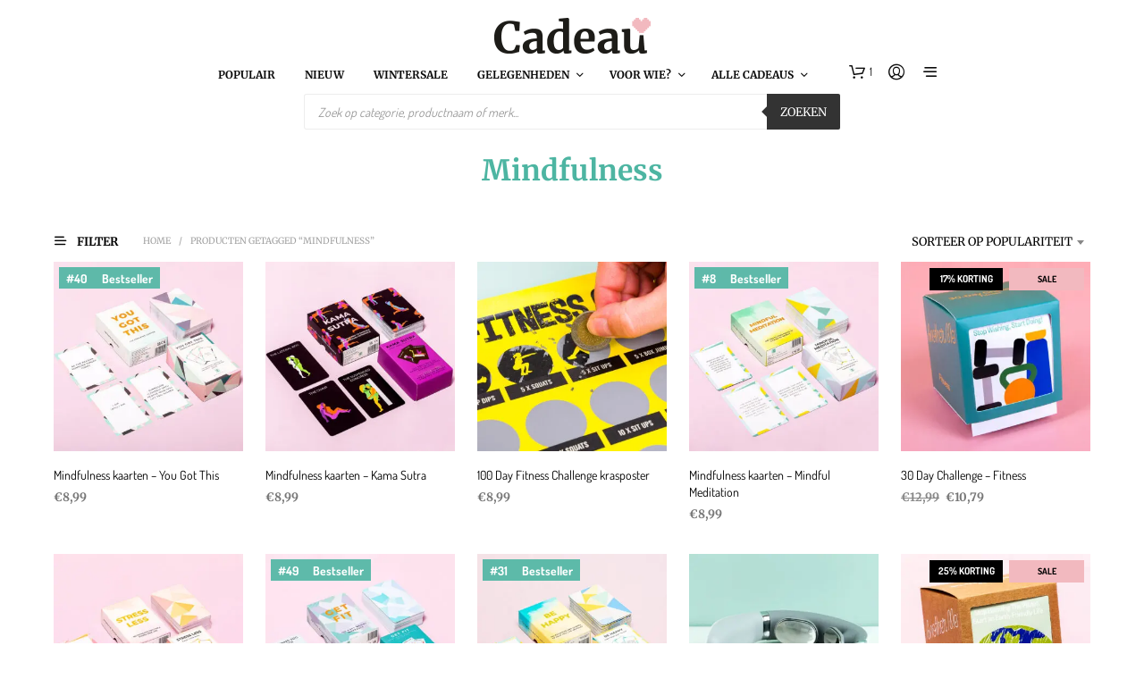

--- FILE ---
content_type: text/html; charset=UTF-8
request_url: https://www.cadeau.nl/product-tag/mindfulness/?add-to-cart=570842
body_size: 86989
content:
<!DOCTYPE html>

<!--[if IE 9]>
<html class="ie ie9" lang="nl-NL" dir="ltr">
<![endif]-->

<html lang="nl-NL" dir="ltr">

<head><script>(function(w,i,g){w[g]=w[g]||[];if(typeof w[g].push=='function')w[g].push(i)})
(window,'AW-954319023','google_tags_first_party');</script><script async src="/metrics/"></script>
			<script>
				window.dataLayer = window.dataLayer || [];
				function gtag(){dataLayer.push(arguments);}
				gtag('js', new Date());
				gtag('set', 'developer_id.dY2E1Nz', true);
				
			</script>
			
    <meta charset="UTF-8">
    <meta name="viewport" content="width=device-width, initial-scale=1.0">

    <link rel="profile" href="https://gmpg.org/xfn/11">
    <link rel="pingback" href="https://www.cadeau.nl/xmlrpc.php">

	
    <meta name='robots' content='index, follow, max-image-preview:large, max-snippet:-1, max-video-preview:-1' />
<link rel="preload" href="https://www.cadeau.nl/wp-content/mu-plugins/woosa-assets/fonts/dosis-v33-latin-regular.woff2" as="font" type="font/woff2" crossorigin>
<link rel="preload" href="https://www.cadeau.nl/wp-content/mu-plugins/woosa-assets/fonts/dosis-v33-latin-600.woff2" as="font" type="font/woff2" crossorigin>
<link rel="preload" href="https://www.cadeau.nl/wp-content/mu-plugins/woosa-assets/fonts/merriweather-v32-latin-regular.woff2" as="font" type="font/woff2" crossorigin>
<link rel="preload" href="https://www.cadeau.nl/wp-content/mu-plugins/woosa-assets/fonts/merriweather-v32-latin-600.woff2" as="font" type="font/woff2" crossorigin>

<!-- Google Tag Manager for WordPress by gtm4wp.com -->
<script data-cfasync="false" data-pagespeed-no-defer>
	var gtm4wp_datalayer_name = "dataLayer";
	var dataLayer = dataLayer || [];
	const gtm4wp_use_sku_instead = 1;
	const gtm4wp_currency = 'EUR';
	const gtm4wp_product_per_impression = 0;
	const gtm4wp_clear_ecommerce = false;
	const gtm4wp_datalayer_max_timeout = 2000;
</script>
<!-- End Google Tag Manager for WordPress by gtm4wp.com -->
	<!-- This site is optimized with the Yoast SEO Premium plugin v26.7 (Yoast SEO v26.7) - https://yoast.com/wordpress/plugins/seo/ -->
	<title>Mindfulness - Cadeau</title>
	<link rel="canonical" href="https://www.cadeau.nl/product-tag/mindfulness/" />
	<meta property="og:locale" content="nl_NL" />
	<meta property="og:type" content="article" />
	<meta property="og:title" content="Mindfulness Archieven" />
	<meta property="og:url" content="https://www.cadeau.nl/product-tag/mindfulness/" />
	<meta property="og:site_name" content="Cadeau" />
	<meta name="twitter:card" content="summary_large_image" />
	<script type="application/ld+json" class="yoast-schema-graph">{"@context":"https://schema.org","@graph":[{"@type":"CollectionPage","@id":"https://www.cadeau.nl/product-tag/mindfulness/","url":"https://www.cadeau.nl/product-tag/mindfulness/","name":"Mindfulness - Cadeau","isPartOf":{"@id":"https://www.cadeau.nl/#website"},"primaryImageOfPage":{"@id":"https://www.cadeau.nl/product-tag/mindfulness/#primaryimage"},"image":{"@id":"https://www.cadeau.nl/product-tag/mindfulness/#primaryimage"},"thumbnailUrl":"https://www.cadeau.nl/wp-content/uploads/2022/04/194195-246402-879212-763974-588165-411357-725344-gift-republic-mindfulness-kaarten-childs-2-1.jpg","breadcrumb":{"@id":"https://www.cadeau.nl/product-tag/mindfulness/#breadcrumb"},"inLanguage":"nl-NL"},{"@type":"ImageObject","inLanguage":"nl-NL","@id":"https://www.cadeau.nl/product-tag/mindfulness/#primaryimage","url":"https://www.cadeau.nl/wp-content/uploads/2022/04/194195-246402-879212-763974-588165-411357-725344-gift-republic-mindfulness-kaarten-childs-2-1.jpg","contentUrl":"https://www.cadeau.nl/wp-content/uploads/2022/04/194195-246402-879212-763974-588165-411357-725344-gift-republic-mindfulness-kaarten-childs-2-1.jpg","width":1500,"height":1500},{"@type":"BreadcrumbList","@id":"https://www.cadeau.nl/product-tag/mindfulness/#breadcrumb","itemListElement":[{"@type":"ListItem","position":1,"name":"Home","item":"https://www.cadeau.nl/"},{"@type":"ListItem","position":2,"name":"Mindfulness"}]},{"@type":"WebSite","@id":"https://www.cadeau.nl/#website","url":"https://www.cadeau.nl/","name":"Cadeau","description":"Pakt altijd goed uit!","publisher":{"@id":"https://www.cadeau.nl/#organization"},"potentialAction":[{"@type":"SearchAction","target":{"@type":"EntryPoint","urlTemplate":"https://www.cadeau.nl/?s={search_term_string}"},"query-input":{"@type":"PropertyValueSpecification","valueRequired":true,"valueName":"search_term_string"}}],"inLanguage":"nl-NL"},{"@type":"Organization","@id":"https://www.cadeau.nl/#organization","name":"Cadeau","url":"https://www.cadeau.nl/","logo":{"@type":"ImageObject","inLanguage":"nl-NL","@id":"https://www.cadeau.nl/#/schema/logo/image/","url":"https://www.cadeau.nl/wp-content/uploads/2018/05/logo-cadeau-450.png","contentUrl":"https://www.cadeau.nl/wp-content/uploads/2018/05/logo-cadeau-450.png","width":450,"height":108,"caption":"Cadeau"},"image":{"@id":"https://www.cadeau.nl/#/schema/logo/image/"},"sameAs":["https://www.facebook.com/cadeau.nl/","https://www.instagram.com/cadeaunl/"]}]}</script>
	<!-- / Yoast SEO Premium plugin. -->


<link rel='dns-prefetch' href='//widgetlogic.org' />
<link rel='dns-prefetch' href='//cdn.trustindex.io' />
<link href='https://fonts.gstatic.com' crossorigin rel='preconnect' />
<link rel="alternate" type="application/rss+xml" title="Cadeau &raquo; feed" href="https://www.cadeau.nl/feed/" />
<link rel="alternate" type="application/rss+xml" title="Cadeau &raquo; reacties feed" href="https://www.cadeau.nl/comments/feed/" />
<link rel="alternate" type="application/rss+xml" title="Cadeau &raquo; Mindfulness Tag feed" href="https://www.cadeau.nl/product-tag/mindfulness/feed/" />
<style id='wp-img-auto-sizes-contain-inline-css' type='text/css'>
img:is([sizes=auto i],[sizes^="auto," i]){contain-intrinsic-size:3000px 1500px}
/*# sourceURL=wp-img-auto-sizes-contain-inline-css */
</style>
<link rel='stylesheet' id='cfw-blocks-styles-css' href='https://www.cadeau.nl/wp-content/plugins/checkout-for-woocommerce/build/css/blocks-styles.css?ver=a1d32077b0abb8a3a7f2a2a546cab77c&sb-version=1768492346' type='text/css' media='all' />
<link rel='stylesheet' id='font-awesome-css' href='https://www.cadeau.nl/wp-content/plugins/woocommerce-advanced-products-labels/berocket/assets/css/font-awesome.min.css?ver=6.9&sb-version=1768225018' type='text/css' media='all' />
<link rel='stylesheet' id='berocket_products_label_style-css' href='https://www.cadeau.nl/wp-content/plugins/woocommerce-advanced-products-labels/css/frontend.css?ver=3.3.3.1&sb-version=1768225018' type='text/css' media='all' />
<style id='berocket_products_label_style-inline-css' type='text/css'>

            @media (min-width: 1025px) {
                .berocket_hide_on_device_desktop:not(.berocket_alabel_id_demo) {display:none!important;}
            }
            @media (min-width: 768px) and (max-width: 1024px) {
                .berocket_hide_on_device_tablet:not(.berocket_alabel_id_demo) {display:none!important;}
            }
            @media (max-width: 767px) {
                .berocket_hide_on_device_mobile:not(.berocket_alabel_id_demo) {display:none!important;}
            }
            

        .berocket_better_labels:before,
        .berocket_better_labels:after {
            clear: both;
            content: " ";
            display: block;
        }
        .berocket_better_labels.berocket_better_labels_image {
            position: absolute!important;
            top: 0px!important;
            
            left: 0px!important;
            right: 0px!important;
            pointer-events: none;
        }
        .berocket_better_labels.berocket_better_labels_image * {
            pointer-events: none;
        }
        .berocket_better_labels.berocket_better_labels_image img,
        .berocket_better_labels.berocket_better_labels_image .fa,
        .berocket_better_labels.berocket_better_labels_image .berocket_color_label,
        .berocket_better_labels.berocket_better_labels_image .berocket_image_background,
        .berocket_better_labels .berocket_better_labels_line .br_alabel,
        .berocket_better_labels .berocket_better_labels_line .br_alabel span {
            pointer-events: all;
        }
        .berocket_better_labels .berocket_color_label,
        .br_alabel .berocket_color_label {
            width: 100%;
            height: 100%;
            display: block;
        }
        .berocket_better_labels .berocket_better_labels_position_left {
            text-align:left;
            float: left;
            clear: left;
        }
        .berocket_better_labels .berocket_better_labels_position_center {
            text-align:center;
        }
        .berocket_better_labels .berocket_better_labels_position_right {
            text-align:right;
            float: right;
            clear: right;
        }
        .berocket_better_labels.berocket_better_labels_label {
            clear: both
        }
        .berocket_better_labels .berocket_better_labels_line {
            line-height: 1px;
        }
        .berocket_better_labels.berocket_better_labels_label .berocket_better_labels_line {
            clear: none;
        }
        .berocket_better_labels .berocket_better_labels_position_left .berocket_better_labels_line {
            clear: left;
        }
        .berocket_better_labels .berocket_better_labels_position_right .berocket_better_labels_line {
            clear: right;
        }
        .berocket_better_labels .berocket_better_labels_line .br_alabel {
            display: inline-block;
            position: relative;
            top: 0!important;
            left: 0!important;
            right: 0!important;
            line-height: 1px;
        }.berocket_better_labels .berocket_better_labels_position {
                display: flex;
                flex-direction: column;
            }
            .berocket_better_labels .berocket_better_labels_position.berocket_better_labels_position_left {
                align-items: start;
            }
            .berocket_better_labels .berocket_better_labels_position.berocket_better_labels_position_right {
                align-items: end;
            }
            .rtl .berocket_better_labels .berocket_better_labels_position.berocket_better_labels_position_left {
                align-items: end;
            }
            .rtl .berocket_better_labels .berocket_better_labels_position.berocket_better_labels_position_right {
                align-items: start;
            }
            .berocket_better_labels .berocket_better_labels_position.berocket_better_labels_position_center {
                align-items: center;
            }
            .berocket_better_labels .berocket_better_labels_position .berocket_better_labels_inline {
                display: flex;
                align-items: start;
            }
/*# sourceURL=berocket_products_label_style-inline-css */
</style>
<link rel='stylesheet' id='nc-fonts-css' href='https://www.cadeau.nl/wp-content/mu-plugins/woosa-assets/css/fonts.css?sb-version=1765208747' type='text/css' media='all' />
<style id='wp-emoji-styles-inline-css' type='text/css'>

	img.wp-smiley, img.emoji {
		display: inline !important;
		border: none !important;
		box-shadow: none !important;
		height: 1em !important;
		width: 1em !important;
		margin: 0 0.07em !important;
		vertical-align: -0.1em !important;
		background: none !important;
		padding: 0 !important;
	}
/*# sourceURL=wp-emoji-styles-inline-css */
</style>
<link rel='stylesheet' id='wp-block-library-css' href='https://www.cadeau.nl/wp-includes/css/dist/block-library/style.min.css?ver=6.9&sb-version=1764763700' type='text/css' media='all' />
<style id='wp-block-library-theme-inline-css' type='text/css'>
.wp-block-audio :where(figcaption){color:#555;font-size:13px;text-align:center}.is-dark-theme .wp-block-audio :where(figcaption){color:#ffffffa6}.wp-block-audio{margin:0 0 1em}.wp-block-code{border:1px solid #ccc;border-radius:4px;font-family:Menlo,Consolas,monaco,monospace;padding:.8em 1em}.wp-block-embed :where(figcaption){color:#555;font-size:13px;text-align:center}.is-dark-theme .wp-block-embed :where(figcaption){color:#ffffffa6}.wp-block-embed{margin:0 0 1em}.blocks-gallery-caption{color:#555;font-size:13px;text-align:center}.is-dark-theme .blocks-gallery-caption{color:#ffffffa6}:root :where(.wp-block-image figcaption){color:#555;font-size:13px;text-align:center}.is-dark-theme :root :where(.wp-block-image figcaption){color:#ffffffa6}.wp-block-image{margin:0 0 1em}.wp-block-pullquote{border-bottom:4px solid;border-top:4px solid;color:currentColor;margin-bottom:1.75em}.wp-block-pullquote :where(cite),.wp-block-pullquote :where(footer),.wp-block-pullquote__citation{color:currentColor;font-size:.8125em;font-style:normal;text-transform:uppercase}.wp-block-quote{border-left:.25em solid;margin:0 0 1.75em;padding-left:1em}.wp-block-quote cite,.wp-block-quote footer{color:currentColor;font-size:.8125em;font-style:normal;position:relative}.wp-block-quote:where(.has-text-align-right){border-left:none;border-right:.25em solid;padding-left:0;padding-right:1em}.wp-block-quote:where(.has-text-align-center){border:none;padding-left:0}.wp-block-quote.is-large,.wp-block-quote.is-style-large,.wp-block-quote:where(.is-style-plain){border:none}.wp-block-search .wp-block-search__label{font-weight:700}.wp-block-search__button{border:1px solid #ccc;padding:.375em .625em}:where(.wp-block-group.has-background){padding:1.25em 2.375em}.wp-block-separator.has-css-opacity{opacity:.4}.wp-block-separator{border:none;border-bottom:2px solid;margin-left:auto;margin-right:auto}.wp-block-separator.has-alpha-channel-opacity{opacity:1}.wp-block-separator:not(.is-style-wide):not(.is-style-dots){width:100px}.wp-block-separator.has-background:not(.is-style-dots){border-bottom:none;height:1px}.wp-block-separator.has-background:not(.is-style-wide):not(.is-style-dots){height:2px}.wp-block-table{margin:0 0 1em}.wp-block-table td,.wp-block-table th{word-break:normal}.wp-block-table :where(figcaption){color:#555;font-size:13px;text-align:center}.is-dark-theme .wp-block-table :where(figcaption){color:#ffffffa6}.wp-block-video :where(figcaption){color:#555;font-size:13px;text-align:center}.is-dark-theme .wp-block-video :where(figcaption){color:#ffffffa6}.wp-block-video{margin:0 0 1em}:root :where(.wp-block-template-part.has-background){margin-bottom:0;margin-top:0;padding:1.25em 2.375em}
/*# sourceURL=/wp-includes/css/dist/block-library/theme.min.css */
</style>
<style id='classic-theme-styles-inline-css' type='text/css'>
/*! This file is auto-generated */
.wp-block-button__link{color:#fff;background-color:#32373c;border-radius:9999px;box-shadow:none;text-decoration:none;padding:calc(.667em + 2px) calc(1.333em + 2px);font-size:1.125em}.wp-block-file__button{background:#32373c;color:#fff;text-decoration:none}
/*# sourceURL=/wp-includes/css/classic-themes.min.css */
</style>
<link rel='stylesheet' id='block-widget-css' href='https://www.cadeau.nl/wp-content/plugins/widget-logic/block_widget/css/widget.css?ver=1768224302&sb-version=1768224302' type='text/css' media='all' />
<style id='global-styles-inline-css' type='text/css'>
:root{--wp--preset--aspect-ratio--square: 1;--wp--preset--aspect-ratio--4-3: 4/3;--wp--preset--aspect-ratio--3-4: 3/4;--wp--preset--aspect-ratio--3-2: 3/2;--wp--preset--aspect-ratio--2-3: 2/3;--wp--preset--aspect-ratio--16-9: 16/9;--wp--preset--aspect-ratio--9-16: 9/16;--wp--preset--color--black: #000000;--wp--preset--color--cyan-bluish-gray: #abb8c3;--wp--preset--color--white: #ffffff;--wp--preset--color--pale-pink: #f78da7;--wp--preset--color--vivid-red: #cf2e2e;--wp--preset--color--luminous-vivid-orange: #ff6900;--wp--preset--color--luminous-vivid-amber: #fcb900;--wp--preset--color--light-green-cyan: #7bdcb5;--wp--preset--color--vivid-green-cyan: #00d084;--wp--preset--color--pale-cyan-blue: #8ed1fc;--wp--preset--color--vivid-cyan-blue: #0693e3;--wp--preset--color--vivid-purple: #9b51e0;--wp--preset--gradient--vivid-cyan-blue-to-vivid-purple: linear-gradient(135deg,rgb(6,147,227) 0%,rgb(155,81,224) 100%);--wp--preset--gradient--light-green-cyan-to-vivid-green-cyan: linear-gradient(135deg,rgb(122,220,180) 0%,rgb(0,208,130) 100%);--wp--preset--gradient--luminous-vivid-amber-to-luminous-vivid-orange: linear-gradient(135deg,rgb(252,185,0) 0%,rgb(255,105,0) 100%);--wp--preset--gradient--luminous-vivid-orange-to-vivid-red: linear-gradient(135deg,rgb(255,105,0) 0%,rgb(207,46,46) 100%);--wp--preset--gradient--very-light-gray-to-cyan-bluish-gray: linear-gradient(135deg,rgb(238,238,238) 0%,rgb(169,184,195) 100%);--wp--preset--gradient--cool-to-warm-spectrum: linear-gradient(135deg,rgb(74,234,220) 0%,rgb(151,120,209) 20%,rgb(207,42,186) 40%,rgb(238,44,130) 60%,rgb(251,105,98) 80%,rgb(254,248,76) 100%);--wp--preset--gradient--blush-light-purple: linear-gradient(135deg,rgb(255,206,236) 0%,rgb(152,150,240) 100%);--wp--preset--gradient--blush-bordeaux: linear-gradient(135deg,rgb(254,205,165) 0%,rgb(254,45,45) 50%,rgb(107,0,62) 100%);--wp--preset--gradient--luminous-dusk: linear-gradient(135deg,rgb(255,203,112) 0%,rgb(199,81,192) 50%,rgb(65,88,208) 100%);--wp--preset--gradient--pale-ocean: linear-gradient(135deg,rgb(255,245,203) 0%,rgb(182,227,212) 50%,rgb(51,167,181) 100%);--wp--preset--gradient--electric-grass: linear-gradient(135deg,rgb(202,248,128) 0%,rgb(113,206,126) 100%);--wp--preset--gradient--midnight: linear-gradient(135deg,rgb(2,3,129) 0%,rgb(40,116,252) 100%);--wp--preset--font-size--small: 13px;--wp--preset--font-size--medium: 20px;--wp--preset--font-size--large: 36px;--wp--preset--font-size--x-large: 42px;--wp--preset--spacing--20: 0.44rem;--wp--preset--spacing--30: 0.67rem;--wp--preset--spacing--40: 1rem;--wp--preset--spacing--50: 1.5rem;--wp--preset--spacing--60: 2.25rem;--wp--preset--spacing--70: 3.38rem;--wp--preset--spacing--80: 5.06rem;--wp--preset--shadow--natural: 6px 6px 9px rgba(0, 0, 0, 0.2);--wp--preset--shadow--deep: 12px 12px 50px rgba(0, 0, 0, 0.4);--wp--preset--shadow--sharp: 6px 6px 0px rgba(0, 0, 0, 0.2);--wp--preset--shadow--outlined: 6px 6px 0px -3px rgb(255, 255, 255), 6px 6px rgb(0, 0, 0);--wp--preset--shadow--crisp: 6px 6px 0px rgb(0, 0, 0);}:where(.is-layout-flex){gap: 0.5em;}:where(.is-layout-grid){gap: 0.5em;}body .is-layout-flex{display: flex;}.is-layout-flex{flex-wrap: wrap;align-items: center;}.is-layout-flex > :is(*, div){margin: 0;}body .is-layout-grid{display: grid;}.is-layout-grid > :is(*, div){margin: 0;}:where(.wp-block-columns.is-layout-flex){gap: 2em;}:where(.wp-block-columns.is-layout-grid){gap: 2em;}:where(.wp-block-post-template.is-layout-flex){gap: 1.25em;}:where(.wp-block-post-template.is-layout-grid){gap: 1.25em;}.has-black-color{color: var(--wp--preset--color--black) !important;}.has-cyan-bluish-gray-color{color: var(--wp--preset--color--cyan-bluish-gray) !important;}.has-white-color{color: var(--wp--preset--color--white) !important;}.has-pale-pink-color{color: var(--wp--preset--color--pale-pink) !important;}.has-vivid-red-color{color: var(--wp--preset--color--vivid-red) !important;}.has-luminous-vivid-orange-color{color: var(--wp--preset--color--luminous-vivid-orange) !important;}.has-luminous-vivid-amber-color{color: var(--wp--preset--color--luminous-vivid-amber) !important;}.has-light-green-cyan-color{color: var(--wp--preset--color--light-green-cyan) !important;}.has-vivid-green-cyan-color{color: var(--wp--preset--color--vivid-green-cyan) !important;}.has-pale-cyan-blue-color{color: var(--wp--preset--color--pale-cyan-blue) !important;}.has-vivid-cyan-blue-color{color: var(--wp--preset--color--vivid-cyan-blue) !important;}.has-vivid-purple-color{color: var(--wp--preset--color--vivid-purple) !important;}.has-black-background-color{background-color: var(--wp--preset--color--black) !important;}.has-cyan-bluish-gray-background-color{background-color: var(--wp--preset--color--cyan-bluish-gray) !important;}.has-white-background-color{background-color: var(--wp--preset--color--white) !important;}.has-pale-pink-background-color{background-color: var(--wp--preset--color--pale-pink) !important;}.has-vivid-red-background-color{background-color: var(--wp--preset--color--vivid-red) !important;}.has-luminous-vivid-orange-background-color{background-color: var(--wp--preset--color--luminous-vivid-orange) !important;}.has-luminous-vivid-amber-background-color{background-color: var(--wp--preset--color--luminous-vivid-amber) !important;}.has-light-green-cyan-background-color{background-color: var(--wp--preset--color--light-green-cyan) !important;}.has-vivid-green-cyan-background-color{background-color: var(--wp--preset--color--vivid-green-cyan) !important;}.has-pale-cyan-blue-background-color{background-color: var(--wp--preset--color--pale-cyan-blue) !important;}.has-vivid-cyan-blue-background-color{background-color: var(--wp--preset--color--vivid-cyan-blue) !important;}.has-vivid-purple-background-color{background-color: var(--wp--preset--color--vivid-purple) !important;}.has-black-border-color{border-color: var(--wp--preset--color--black) !important;}.has-cyan-bluish-gray-border-color{border-color: var(--wp--preset--color--cyan-bluish-gray) !important;}.has-white-border-color{border-color: var(--wp--preset--color--white) !important;}.has-pale-pink-border-color{border-color: var(--wp--preset--color--pale-pink) !important;}.has-vivid-red-border-color{border-color: var(--wp--preset--color--vivid-red) !important;}.has-luminous-vivid-orange-border-color{border-color: var(--wp--preset--color--luminous-vivid-orange) !important;}.has-luminous-vivid-amber-border-color{border-color: var(--wp--preset--color--luminous-vivid-amber) !important;}.has-light-green-cyan-border-color{border-color: var(--wp--preset--color--light-green-cyan) !important;}.has-vivid-green-cyan-border-color{border-color: var(--wp--preset--color--vivid-green-cyan) !important;}.has-pale-cyan-blue-border-color{border-color: var(--wp--preset--color--pale-cyan-blue) !important;}.has-vivid-cyan-blue-border-color{border-color: var(--wp--preset--color--vivid-cyan-blue) !important;}.has-vivid-purple-border-color{border-color: var(--wp--preset--color--vivid-purple) !important;}.has-vivid-cyan-blue-to-vivid-purple-gradient-background{background: var(--wp--preset--gradient--vivid-cyan-blue-to-vivid-purple) !important;}.has-light-green-cyan-to-vivid-green-cyan-gradient-background{background: var(--wp--preset--gradient--light-green-cyan-to-vivid-green-cyan) !important;}.has-luminous-vivid-amber-to-luminous-vivid-orange-gradient-background{background: var(--wp--preset--gradient--luminous-vivid-amber-to-luminous-vivid-orange) !important;}.has-luminous-vivid-orange-to-vivid-red-gradient-background{background: var(--wp--preset--gradient--luminous-vivid-orange-to-vivid-red) !important;}.has-very-light-gray-to-cyan-bluish-gray-gradient-background{background: var(--wp--preset--gradient--very-light-gray-to-cyan-bluish-gray) !important;}.has-cool-to-warm-spectrum-gradient-background{background: var(--wp--preset--gradient--cool-to-warm-spectrum) !important;}.has-blush-light-purple-gradient-background{background: var(--wp--preset--gradient--blush-light-purple) !important;}.has-blush-bordeaux-gradient-background{background: var(--wp--preset--gradient--blush-bordeaux) !important;}.has-luminous-dusk-gradient-background{background: var(--wp--preset--gradient--luminous-dusk) !important;}.has-pale-ocean-gradient-background{background: var(--wp--preset--gradient--pale-ocean) !important;}.has-electric-grass-gradient-background{background: var(--wp--preset--gradient--electric-grass) !important;}.has-midnight-gradient-background{background: var(--wp--preset--gradient--midnight) !important;}.has-small-font-size{font-size: var(--wp--preset--font-size--small) !important;}.has-medium-font-size{font-size: var(--wp--preset--font-size--medium) !important;}.has-large-font-size{font-size: var(--wp--preset--font-size--large) !important;}.has-x-large-font-size{font-size: var(--wp--preset--font-size--x-large) !important;}
:where(.wp-block-post-template.is-layout-flex){gap: 1.25em;}:where(.wp-block-post-template.is-layout-grid){gap: 1.25em;}
:where(.wp-block-term-template.is-layout-flex){gap: 1.25em;}:where(.wp-block-term-template.is-layout-grid){gap: 1.25em;}
:where(.wp-block-columns.is-layout-flex){gap: 2em;}:where(.wp-block-columns.is-layout-grid){gap: 2em;}
:root :where(.wp-block-pullquote){font-size: 1.5em;line-height: 1.6;}
/*# sourceURL=global-styles-inline-css */
</style>
<link rel='stylesheet' id='flipdown-css-css' href='https://www.cadeau.nl/wp-content/plugins/nutcrackers-flipdown-countdown/css/flipdown.css?ver=0.3.2&sb-version=1731049163' type='text/css' media='all' />
<link rel='stylesheet' id='mailerlite_forms.css-css' href='https://www.cadeau.nl/wp-content/plugins/official-mailerlite-sign-up-forms/assets/css/mailerlite_forms.css?ver=1.7.18&sb-version=1768214040' type='text/css' media='all' />
<link rel='stylesheet' id='pw-bestsellers-css' href='https://www.cadeau.nl/wp-content/plugins/pw-bestsellers/pw-bestsellers.css?ver=1763363845&sb-version=1763363845' type='text/css' media='all' />
<link rel='stylesheet' id='woocommerce-conditional-product-fees-for-checkout-css' href='https://www.cadeau.nl/wp-content/plugins/woo-conditional-product-fees-for-checkout/public/css/woocommerce-conditional-product-fees-for-checkout-public.css?ver=4.3.2&sb-version=1757514858' type='text/css' media='all' />
<link rel='stylesheet' id='wpe-styles-css' href='https://www.cadeau.nl/wp-content/plugins/woocommerce-personalised-experience/assets/css/wpe-styles.css?ver=1750230301&sb-version=1750230301' type='text/css' media='all' />
<style id='wpe-styles-inline-css' type='text/css'>
.wpe-block h3.wpe-title {
   text-align: center;
}

.wpe-block .wpe-item h3 {
   font-size: 14px !important;
   font-family: "Dosis", -apple-system, BlinkMacSystemFont, Arial, Helvetica, 'Helvetica Neue', Verdana, sans-serif;
   font-weight: normal;
}

.wpe-block .price {
   font-size: 13px !important;
   font-family: "NeueEinstellung", -apple-system, BlinkMacSystemFont, Arial, Helvetica, 'Helvetica Neue', Verdana, sans-serif;
   font-weight: bold;
   color: rgba(84, 84, 84, 0.8) !important;
}
/*# sourceURL=wpe-styles-inline-css */
</style>
<link rel='stylesheet' id='woocommerce-layout-css' href='https://www.cadeau.nl/wp-content/plugins/woocommerce/assets/css/woocommerce-layout.css?ver=10.4.3&sb-version=1768491777' type='text/css' media='all' />
<link rel='stylesheet' id='woocommerce-smallscreen-css' href='https://www.cadeau.nl/wp-content/plugins/woocommerce/assets/css/woocommerce-smallscreen.css?ver=10.4.3&sb-version=1768491777' type='text/css' media='only screen and (max-width: 767px)' />
<link rel='stylesheet' id='woocommerce-general-css' href='https://www.cadeau.nl/wp-content/plugins/woocommerce/assets/css/woocommerce.css?ver=10.4.3&sb-version=1768491777' type='text/css' media='all' />
<style id='woocommerce-inline-inline-css' type='text/css'>
.woocommerce form .form-row .required { visibility: visible; }
.woocommerce form .form-row .required { visibility: visible; }
/*# sourceURL=woocommerce-inline-inline-css */
</style>
<link rel='stylesheet' id='wc-prl-css-css' href='https://www.cadeau.nl/wp-content/plugins/woocommerce-product-recommendations/assets/css/frontend/woocommerce.css?ver=2.2.2&sb-version=1681378254' type='text/css' media='all' />
<link rel='stylesheet' id='dgwt-wcas-style-css' href='https://www.cadeau.nl/wp-content/plugins/ajax-search-for-woocommerce-premium/assets/css/style.min.css?ver=1.32.2&sb-version=1768211820' type='text/css' media='all' />
<link rel='stylesheet' id='animate-css' href='https://www.cadeau.nl/wp-content/themes/shopkeeper/css/vendor/animate.css?ver=1.0.0&sb-version=1755672459' type='text/css' media='all' />
<link rel='stylesheet' id='shopkeeper-mixed-plugins-styles-css' href='https://www.cadeau.nl/wp-content/themes/shopkeeper/css/plugins/misc.css?ver=7.9.1&sb-version=1755672459' type='text/css' media='all' />
<link rel='stylesheet' id='shopkeeper-elementor-styles-css' href='https://www.cadeau.nl/wp-content/themes/shopkeeper/css/plugins/elementor.css?ver=7.9.1&sb-version=1755672459' type='text/css' media='all' />
<link rel='stylesheet' id='shopkeeper-wc-cart-css' href='https://www.cadeau.nl/wp-content/themes/shopkeeper/css/public/wc-cart.css?ver=7.9.1&sb-version=1755672459' type='text/css' media='all' />
<link rel='stylesheet' id='select2-css' href='https://www.cadeau.nl/wp-content/plugins/woocommerce/assets/css/select2.css?ver=10.4.3&sb-version=1768491777' type='text/css' media='all' />
<link rel='stylesheet' id='shopkeeper-select2-css' href='https://www.cadeau.nl/wp-content/themes/shopkeeper/css/public/misc-select2.css?ver=7.9.1&sb-version=1755672459' type='text/css' media='all' />
<link rel='stylesheet' id='sk-social-media-styles-css' href='https://www.cadeau.nl/wp-content/plugins/shopkeeper-extender/includes/social-media/assets/css/social-media.min.css?ver=6.9&sb-version=1768219230' type='text/css' media='all' />
<link rel='stylesheet' id='sk-social-sharing-styles-css' href='https://www.cadeau.nl/wp-content/plugins/shopkeeper-extender/includes/social-sharing/assets/css/social-sharing.min.css?ver=6.9&sb-version=1768219230' type='text/css' media='all' />
<link rel='stylesheet' id='elementor-frontend-css' href='https://www.cadeau.nl/wp-content/plugins/elementor/assets/css/frontend.min.css?ver=3.33.4&sb-version=1765458938' type='text/css' media='all' />
<link rel='stylesheet' id='widget-heading-css' href='https://www.cadeau.nl/wp-content/plugins/elementor/assets/css/widget-heading.min.css?ver=3.33.4&sb-version=1765458938' type='text/css' media='all' />
<link rel='stylesheet' id='widget-image-css' href='https://www.cadeau.nl/wp-content/plugins/elementor/assets/css/widget-image.min.css?ver=3.33.4&sb-version=1765458938' type='text/css' media='all' />
<link rel='stylesheet' id='widget-image-box-css' href='https://www.cadeau.nl/wp-content/plugins/elementor/assets/css/widget-image-box.min.css?ver=3.33.4&sb-version=1765458938' type='text/css' media='all' />
<link rel='stylesheet' id='widget-nav-menu-css' href='https://www.cadeau.nl/wp-content/plugins/elementor-pro/assets/css/widget-nav-menu.min.css?ver=3.33.2&sb-version=1764924019' type='text/css' media='all' />
<link rel='stylesheet' id='widget-spacer-css' href='https://www.cadeau.nl/wp-content/plugins/elementor/assets/css/widget-spacer.min.css?ver=3.33.4&sb-version=1765458938' type='text/css' media='all' />
<link rel='stylesheet' id='elementor-icons-css' href='https://www.cadeau.nl/wp-content/plugins/elementor/assets/lib/eicons/css/elementor-icons.min.css?ver=5.44.0&sb-version=1765458938' type='text/css' media='all' />
<link rel='stylesheet' id='elementor-post-574813-css' href='https://www.cadeau.nl/wp-content/uploads/elementor/css/post-574813.css?ver=1769784215&sb-version=1769784215' type='text/css' media='all' />
<link rel='stylesheet' id='elementor-post-577400-css' href='https://www.cadeau.nl/wp-content/uploads/elementor/css/post-577400.css?ver=1769784215&sb-version=1769784215' type='text/css' media='all' />
<link rel='stylesheet' id='pmw-public-elementor-fix-css' href='https://www.cadeau.nl/wp-content/plugins/pixel-manager-pro-for-woocommerce/css/public/elementor-fix.css?ver=1.54.1&sb-version=1768217546' type='text/css' media='all' />
<link rel='stylesheet' id='getbowtied-classic-notifications-styles-css' href='https://www.cadeau.nl/wp-content/themes/shopkeeper/inc/notifications/classic/assets/css/style.css?ver=7.9.1&sb-version=1755672459' type='text/css' media='all' />
<link rel='stylesheet' id='cfw-grid-css' href='https://www.cadeau.nl/wp-content/plugins/checkout-for-woocommerce/build/css/cfw-grid.css?ver=ef24843d51cd22ea8a25e471de760bd0&sb-version=1768492346' type='text/css' media='all' />
<link rel='stylesheet' id='cfw-side-cart-styles-css' href='https://www.cadeau.nl/wp-content/plugins/checkout-for-woocommerce/build/css/side-cart-styles.css?ver=a70ebfeffa4f08cb6ee5e364f7379ff9&sb-version=1768492346' type='text/css' media='all' />
<style id='cfw-side-cart-styles-inline-css' type='text/css'>
:root, body { 
	--cfw-body-background-color: #ffffff;
	--cfw-body-text-color: #333333;
	--cfw-header-background-color: #ffffff;
	--cfw-footer-background-color: #ffffff;
	--cfw-cart-summary-background-color: #f8f8f8;
	--cfw-cart-summary-mobile-background-color: #fafafa;
	--cfw-cart-summary-text-color: #333333;
	--cfw-cart-summary-link-color: #0073aa;
	--cfw-header-text-color: #000000;
	--cfw-footer-text-color: #000000;
	--cfw-body-link-color: #0073aa;
	--cfw-buttons-primary-background-color: #ec7a5c;
	--cfw-buttons-primary-text-color: #ffffff;
	--cfw-buttons-primary-hover-background-color: #555555;
	--cfw-buttons-primary-hover-text-color: #ffffff;
	--cfw-buttons-secondary-background-color: #999999;
	--cfw-buttons-secondary-text-color: #ffffff;
	--cfw-buttons-secondary-hover-background-color: #666666;
	--cfw-buttons-secondary-hover-text-color: #ffffff;
	--cfw-cart-summary-item-quantity-background-color: #333333;
	--cfw-cart-summary-item-quantity-text-color: #ffffff;
	--cfw-breadcrumb-completed-text-color: #222222;
	--cfw-breadcrumb-current-text-color: #222222;
	--cfw-breadcrumb-next-text-color: #222222;
	--cfw-breadcrumb-completed-accent-color: #222222;
	--cfw-breadcrumb-current-accent-color: #222222;
	--cfw-breadcrumb-next-accent-color: #222222;
	--cfw-logo-url: url(https://www.cadeau.nl/wp-content/uploads/2021/10/logo-cadeau-170-64.png);
	--cfw-side-cart-free-shipping-progress-indicator: #333333;
	--cfw-side-cart-free-shipping-progress-background: #f5f5f5;
	--cfw-side-cart-button-bottom-position: 165px;
	--cfw-side-cart-button-right-position: 20px;
	--cfw-side-cart-icon-color: #222222;
	--cfw-side-cart-icon-width: 34px;
 }
html { background: var(--cfw-body-background-color) !important; }
div#add-greeting-card-info {
    font-size: .8em;
    padding-left: 90px;
    background-repeat: no-repeat;
    background-size: auto 100%;
    background-image: url(https://www.cadeau.nl/wp-content/smush-webp/2021/06/wenskaart-zomaar-331583-2-100x100.jpg.webp);
    margin-bottom: 25px;
}
#cfw-side-cart{
z-index: 9999999999;
}
#woocommerce_eu_vat_number-description {
    font-size: 12px;
    margin-bottom: 20px;
    display: block;
}

#shipping_house_number_field, #shipping_house_number_suffix_field {
  display:contents;
}
#shipping_house_number, #shipping_house_number_suffix {
  max-width:100px;
	margin-right:5px;
}
#shipping_city_field {
	margin-top:5px;	
}
p.shipping-method-description {
    font-size:.9em;
    color: #777777;
    padding-top:10px;
}

.cfw-module #woo-ml-subscribe {
	display:none;
}
.woocommerce-privacy-policy-text{
	display:none;
}
.woocommerce-terms-and-conditions-checkbox-text {
	font-size:.875em;
}

/* CheckoutWC Checkout Page */
@media (max-width: 991.98px) {
    p#shipping_house_number_suffix_field, p#shipping_house_number_field {
        display: initial !important;
        margin-right: 0px !important;
        width: 100% !important;
    }
    p#shipping_house_number_suffix_field input, p#shipping_house_number_field input {
        width: 100% !important;
        max-width: 100% !important;
    }
}

/* Advanced Coupons styling */
.acfw-checkout-ui-block .acfw-accordion h3 {
  text-transform: none;
  background: none;
  font-size: 14px;
  padding: 0;
  color: rgb(0, 115, 170);
}
.acfw-checkout-ui-block .acfw-accordion h3 .caret{
  display: none;
}
.acfw-checkout-ui-block .acfw-accordion.show .acfw-accordion-inner {
    margin-top: 10px;
}
/*# sourceURL=cfw-side-cart-styles-inline-css */
</style>
<link rel='stylesheet' id='zakeke-glide-css' href='https://www.cadeau.nl/wp-content/plugins/zakeke-interactive-product-designer/assets/css/frontend/libs/glide.core.css?ver=4.1.14&sb-version=1764989004' type='text/css' media='all' />
<link rel='stylesheet' id='zakeke-glide-theme-css' href='https://www.cadeau.nl/wp-content/plugins/zakeke-interactive-product-designer/assets/css/frontend/libs/glide.theme.css?ver=4.1.14&sb-version=1764989004' type='text/css' media='all' />
<link rel='stylesheet' id='zakeke-shop-css' href='https://www.cadeau.nl/wp-content/plugins/zakeke-interactive-product-designer/assets/css/frontend/shop.css?ver=4.1.14&sb-version=1764989004' type='text/css' media='all' />
<link rel='stylesheet' id='shopkeeper-parent-css' href='https://www.cadeau.nl/wp-content/themes/shopkeeper/style.css?ver=6.9&sb-version=1755672459' type='text/css' media='all' />
<link rel='stylesheet' id='main-css' href='https://www.cadeau.nl/wp-content/mu-plugins/woosa-assets/main.css?ver=1769419931&sb-version=1769419931' type='text/css' media='all' />
<link rel='stylesheet' id='woovr-frontend-css' href='https://www.cadeau.nl/wp-content/plugins/wpc-variations-radio-buttons/assets/css/frontend.css?ver=3.7.3&sb-version=1768225781' type='text/css' media='all' />
<link rel='stylesheet' id='shopkeeper-icon-font-css' href='https://www.cadeau.nl/wp-content/themes/shopkeeper/inc/fonts/shopkeeper-icon-font/style.css?ver=7.9.1&sb-version=1755672459' type='text/css' media='all' />
<link rel='stylesheet' id='shopkeeper-styles-css' href='https://www.cadeau.nl/wp-content/themes/shopkeeper/css/styles.css?ver=7.9.1&sb-version=1755672459' type='text/css' media='all' />
<style id='shopkeeper-styles-inline-css' type='text/css'>
 .st-content, .categories_grid .category_name, .cd-top, .product_socials_wrapper .product_socials_wrapper_inner a, .product_navigation #nav-below .product-nav-next a, .product_navigation #nav-below .product-nav-previous a{background-color:#FFFFFF}.categories_grid .category_item:hover .category_name{color:#FFFFFF}h1, h2, h3, h4, h5, h6, .comments-title, .comment-author, #reply-title, .site-footer .widget-title, .accordion_title, .ui-tabs-anchor, .products .button, .site-title a, .post_meta_archive a, .post_meta a, .post_tags a, #nav-below a, .list_categories a, .list_shop_categories a, .main-navigation > ul > li > a, .main-navigation .mega-menu > ul > li > a, .more-link, .top-page-excerpt, .select2-search input, .product_after_shop_loop_buttons a, .woocommerce .products-grid a.button, .page-numbers, input.qty, .button, button, .button_text, input[type="button"], input[type="reset"], input[type="submit"], button[type="submit"], .woocommerce a.button, .woocommerce-page a.button, .woocommerce button.button, .woocommerce-page button.button, .woocommerce input.button, .woocommerce-page input.button, .woocommerce #respond input#submit, .woocommerce-page #respond input#submit, .woocommerce #content input.button, .woocommerce-page #content input.button, .woocommerce a.button.alt, .woocommerce button.button.alt, .woocommerce input.button.alt, .woocommerce #respond input#submit.alt, .woocommerce #content input.button.alt, .woocommerce-page a.button.alt, .woocommerce-page button.button.alt, .woocommerce-page input.button.alt, .woocommerce-page #respond input#submit.alt, .woocommerce-page #content input.button.alt, .yith-wcwl-wishlistexistsbrowse.show a, .share-product-text, .tabs > li > a, label, .shopkeeper_new_product, .comment-respond label, .product_meta_title, .woocommerce table.shop_table th, .woocommerce-page table.shop_table th, #map_button, .woocommerce .cart-collaterals .cart_totals tr.order-total td strong, .woocommerce-page .cart-collaterals .cart_totals tr.order-total td strong, .cart-wishlist-empty, .wishlist-empty, .cart-empty, .return-to-shop .wc-backward, .order-number a, .post-edit-link, .from_the_blog_title, .icon_box_read_more, .vc_pie_chart_value, .shortcode_banner_simple_bullet, .shortcode_banner_simple_height_bullet, .product-category .woocommerce-loop-category__title, .categories_grid .category_name, .woocommerce span.onsale, .woocommerce-page span.onsale, .out_of_stock_badge_single, .out_of_stock_badge_loop, .page-numbers, .post-nav-links span, .post-nav-links a, .add_to_wishlist, .yith-wcwl-wishlistaddedbrowse, .yith-wcwl-wishlistexistsbrowse, .filters-group, .product-name, .product-quantity, .product-total, .download-product a, .woocommerce-order-details table tfoot th, .woocommerce-order-details table tfoot td, .woocommerce .woocommerce-order-downloads table tbody td:before, .woocommerce table.woocommerce-MyAccount-orders td:before, .widget h3, .widget .total .amount, .wishlist-in-stock, .wishlist-out-of-stock, .comment-reply-link, .comment-edit-link, .widget_calendar table thead tr th, .page-type, .mobile-navigation a, table thead tr th, .portfolio_single_list_cat, .portfolio-categories, .shipping-calculator-button, .vc_btn, .vc_btn2, .vc_btn3, .account-tab-item .account-tab-link, .account-tab-list .sep, ul.order_details li, ul.order_details.bacs_details li, .widget_calendar caption, .widget_recent_comments li a, .edit-account legend, .widget_shopping_cart li.empty, .cart-collaterals .cart_totals .shop_table .order-total .woocommerce-Price-amount, .woocommerce table.cart .cart_item td a, .woocommerce #content table.cart .cart_item td a, .woocommerce-page table.cart .cart_item td a, .woocommerce-page #content table.cart .cart_item td a, .woocommerce table.cart .cart_item td span, .woocommerce #content table.cart .cart_item td span, .woocommerce-page table.cart .cart_item td span, .woocommerce-page #content table.cart .cart_item td span, .woocommerce-MyAccount-navigation ul li, .woocommerce-info.wc_points_rewards_earn_points, .woocommerce-info, .woocommerce-error, .woocommerce-message, .woocommerce .cart-collaterals .cart_totals .cart-subtotal th, .woocommerce-page .cart-collaterals .cart_totals .cart-subtotal th, .woocommerce .cart-collaterals .cart_totals tr.shipping th, .woocommerce-page .cart-collaterals .cart_totals tr.shipping th, .woocommerce .cart-collaterals .cart_totals tr.order-total th, .woocommerce-page .cart-collaterals .cart_totals tr.order-total th, .woocommerce .cart-collaterals .cart_totals h2, .woocommerce .cart-collaterals .cross-sells h2, .woocommerce-cart #content table.cart td.actions .coupon #coupon_code, form.checkout_coupon #coupon_code, .woocommerce-checkout .woocommerce-info, .shopkeeper_checkout_coupon, .shopkeeper_checkout_login, .minicart-message, .woocommerce .woocommerce-checkout-review-order table.shop_table tfoot td, .woocommerce .woocommerce-checkout-review-order table.shop_table tfoot th, .woocommerce-page .woocommerce-checkout-review-order table.shop_table tfoot td, .woocommerce-page .woocommerce-checkout-review-order table.shop_table tfoot th, .no-products-info p, .getbowtied_blog_ajax_load_button a, .getbowtied_ajax_load_button a, .index-layout-2 ul.blog-posts .blog-post article .post-categories li a, .index-layout-3 .blog-posts_container ul.blog-posts .blog-post article .post-categories li a, .index-layout-2 ul.blog-posts .blog-post .post_content_wrapper .post_content .read_more, .index-layout-3 .blog-posts_container ul.blog-posts .blog-post article .post_content_wrapper .post_content .read_more, .woocommerce .woocommerce-breadcrumb, .woocommerce-page .woocommerce-breadcrumb, .woocommerce .woocommerce-breadcrumb a, .woocommerce-page .woocommerce-breadcrumb a, .product_meta, .product_meta span, .product_meta a, .product_layout_classic div.product span.price, .product_layout_classic div.product p.price, .product_layout_cascade div.product span.price, .product_layout_cascade div.product p.price, .product_layout_2 div.product span.price, .product_layout_2 div.product p.price, .product_layout_scattered div.product span.price, .product_layout_scattered div.product p.price, .product_layout_4 div.product span.price, .product_layout_4 div.product p.price, .related-products-title, .product_socials_wrapper .share-product-text, #button_offcanvas_sidebar_left .filters-text, .woocommerce-ordering select.orderby, .fr-position-text, .woocommerce-checkout-review-order .woocommerce-checkout-review-order-table tr td, .catalog-ordering .select2-container.orderby a, .catalog-ordering .select2-container span, .widget_product_categories ul li .count, .widget_layered_nav ul li .count, .woocommerce-mini-cart__empty-message, .woocommerce-ordering select.orderby, .woocommerce .cart-collaterals .cart_totals table.shop_table_responsive tr td::before, .woocommerce-page .cart-collaterals .cart_totals table.shop_table_responsive tr td::before, .login-register-container .lost-pass-link, .woocommerce-cart .cart-collaterals .cart_totals table td .amount, .wpb_wrapper .add_to_cart_inline .woocommerce-Price-amount.amount, .woocommerce-page .cart-collaterals .cart_totals tr.shipping td, .woocommerce-page .cart-collaterals .cart_totals tr.shipping td, .woocommerce .cart-collaterals .cart_totals tr.cart-discount th, .woocommerce-page .cart-collaterals .cart_totals tr.cart-discount th, .woocommerce-thankyou-order-received, .woocommerce-order-received .woocommerce table.shop_table tfoot th, .woocommerce-order-received .woocommerce-page table.shop_table tfoot th, .woocommerce-view-order .woocommerce table.shop_table tfoot th, .woocommerce-view-order .woocommerce-page table.shop_table tfoot th, .woocommerce-order-received .woocommerce table.shop_table tfoot td, .woocommerce-order-received .woocommerce-page table.shop_table tfoot td, .woocommerce-view-order .woocommerce table.shop_table tfoot td, .woocommerce-view-order .woocommerce-page table.shop_table tfoot td, .language-and-currency #top_bar_language_list > ul > li, .language-and-currency .wcml_currency_switcher > ul > li.wcml-cs-active-currency, .language-and-currency-offcanvas #top_bar_language_list > ul > li, .language-and-currency-offcanvas .wcml_currency_switcher > ul > li.wcml-cs-active-currency, .woocommerce-order-pay .woocommerce .woocommerce-form-login p.lost_password a, .woocommerce-MyAccount-content .woocommerce-orders-table__cell-order-number a, .woocommerce form.login .lost_password, .comment-reply-title, .product_content_wrapper .product_infos .out_of_stock_wrapper .out_of_stock_badge_single, .product_content_wrapper .product_infos .woocommerce-variation-availability p.stock.out-of-stock, .site-search .widget_product_search .search-field, .site-search .widget_search .search-field, .site-search .search-form .search-field, .site-search .search-text, .site-search .search-no-suggestions, .latest_posts_grid_wrapper .latest_posts_grid_title, p.has-drop-cap:not(:focus):first-letter, .paypal-button-tagline .paypal-button-text, .tinvwl_add_to_wishlist_button, .product-addon-totals, body.gbt_custom_notif .page-notifications .gbt-custom-notification-message, body.gbt_custom_notif .page-notifications .gbt-custom-notification-message *, body.gbt_custom_notif .page-notifications .product_notification_text, body.gbt_custom_notif .page-notifications .product_notification_text *, body.gbt_classic_notif .woocommerce-error a, body.gbt_classic_notif .woocommerce-info a, body.gbt_classic_notif .woocommerce-message a, body.gbt_classic_notif .woocommerce-notice a, .shop_table.cart .product-price .amount, p.has-drop-cap:first-letter, .woocommerce-result-count, .widget_price_filter .price_slider_amount, .woocommerce ul.products li.product .price, .product_content_wrapper .product_infos table.variations td.label, .woocommerce div.product form.cart .reset_variations, #powerTip, div.wcva_shop_textblock, .wcva_filter_textblock, .wcva_single_textblock, .added_to_cart, .upper a, .wp-block-woocommerce-active-filters ul.wc-block-active-filters-list li *, .wp-block-woocommerce-active-filters .wc-block-active-filters__clear-all, .product_navigation #nav-below span, .order-info mark, .top-headers-wrapper .site-header .site-header-wrapper .site-title, .mobile-navigation > ul > li > ul > li.menu-item-has-children > a, .mobile-navigation > ul > li > ul li.upper > a{font-family:"Merriweather", -apple-system, BlinkMacSystemFont, Arial, Helvetica, 'Helvetica Neue', Verdana, sans-serif}body, p, .site-navigation-top-bar, .site-title, .widget_product_search #searchsubmit, .widget_search #searchsubmit, .widget_product_search .search-submit, .widget_search .search-submit, #site-menu, .copyright_text, blockquote cite, table thead th, .recently_viewed_in_single h2, .woocommerce .cart-collaterals .cart_totals table th, .woocommerce-page .cart-collaterals .cart_totals table th, .woocommerce .cart-collaterals .shipping_calculator h2, .woocommerce-page .cart-collaterals .shipping_calculator h2, .woocommerce table.woocommerce-checkout-review-order-table tfoot th, .woocommerce-page table.woocommerce-checkout-review-order-table tfoot th, .qty, .shortcode_banner_simple_inside h4, .shortcode_banner_simple_height h4, .fr-caption, .post_meta_archive, .post_meta, .yith-wcwl-wishlistaddedbrowse .feedback, .yith-wcwl-wishlistexistsbrowse .feedback, .product-name span, .widget_calendar table tbody a, .fr-touch-caption-wrapper, .woocommerce .checkout_login p.form-row label[for="rememberme"], .wpb_widgetised_column aside ul li span.count, .woocommerce td.product-name dl.variation dt, .woocommerce td.product-name dl.variation dd, .woocommerce td.product-name dl.variation dt p, .woocommerce td.product-name dl.variation dd p, .woocommerce-page td.product-name dl.variation dt, .woocommerce-page td.product-name dl.variation dd p, .woocommerce-page td.product-name dl.variation dt p, .woocommerce .select2-container, .check_label, .woocommerce-page #payment .terms label, ul.order_details li strong, .widget_recent_comments li, .widget_shopping_cart p.total, .widget_shopping_cart p.total .amount, .mobile-navigation li ul li a, .woocommerce #payment div.payment_box p, .woocommerce-page #payment div.payment_box p, .woocommerce table.cart .cart_item td:before, .woocommerce #content table.cart .cart_item td:before, .woocommerce-page table.cart .cart_item td:before, .woocommerce-page #content table.cart .cart_item td:before, .language-and-currency #top_bar_language_list > ul > li > ul > li > a, .language-and-currency .wcml_currency_switcher > ul > li.wcml-cs-active-currency > ul.wcml-cs-submenu li a, .language-and-currency #top_bar_language_list > ul > li.menu-item-first > ul.sub-menu li.sub-menu-item span.icl_lang_sel_current, .language-and-currency-offcanvas #top_bar_language_list > ul > li > ul > li > a, .language-and-currency-offcanvas .wcml_currency_switcher > ul > li.wcml-cs-active-currency > ul.wcml-cs-submenu li a, .language-and-currency-offcanvas #top_bar_language_list > ul > li.menu-item-first > ul.sub-menu li.sub-menu-item span.icl_lang_sel_current, .woocommerce-order-pay .woocommerce .woocommerce-info, .select2-results__option, body.gbt_classic_notif .woocommerce-error, body.gbt_classic_notif .woocommerce-info, body.gbt_classic_notif .woocommerce-message, body.gbt_classic_notif .woocommerce-notice, .gbt_18_sk_editor_banner_subtitle, .gbt_18_sk_editor_slide_description_input, .woocommerce td.product-name .wc-item-meta li, .woocommerce ul.products li.product .woocommerce-loop-product__title, .product_content_wrapper .product_infos span.belowtext, .wc-block-grid__product-title, .wp-block-woocommerce-attribute-filter ul.wc-block-checkbox-list li label, .wp-block-woocommerce-active-filters ul.wc-block-active-filters-list li .wc-block-active-filters-list-item__name{font-family:"Dosis", -apple-system, BlinkMacSystemFont, Arial, Helvetica, 'Helvetica Neue', Verdana, sans-serif}h1, .woocommerce h1, .woocommerce-page h1{font-size:30.797px}h2, .woocommerce h2, .woocommerce-page h2{font-size:23.101px}h3, .woocommerce h3, .woocommerce-page h3{font-size:17.329px}h4, .woocommerce h4, .woocommerce-page h4{font-size:13px}h5, .woocommerce h5, .woocommerce-page h5{font-size:9.75px}.woocommerce-account .account-tab-list .account-tab-item .account-tab-link{font-size:37.904px}.page-title.blog-listing, .woocommerce .page-title, .page-title, .single .entry-title, .woocommerce-cart .page-title, .woocommerce-checkout .page-title, .woocommerce-account .page-title{font-size:41.041px}p.has-drop-cap:first-letter{font-size:41.041px !important}.entry-title-archive, .wp-block-latest-posts li > a{font-size:21.328px}.woocommerce #content div.product .product_title, .woocommerce div.product .product_title, .woocommerce-page #content div.product .product_title, .woocommerce-page div.product .product_title{font-size:23.101px}h2.woocommerce-order-details__title, h2.woocommerce-column__title, h2.woocommerce-order-downloads__title{font-size:17.329px}.woocommerce-checkout .content-area h3, .woocommerce-edit-address h3, .woocommerce-edit-account legend{font-size:13px}@media only screen and (max-width:768px){.woocommerce-account .account-tab-list .account-tab-item .account-tab-link{font-size:30.797px}}@media only screen and (min-width:768px){h1, .woocommerce h1, .woocommerce-page h1{font-size:37.904px}h2, .woocommerce h2, .woocommerce-page h2{font-size:28.432px}h3, .woocommerce h3, .woocommerce-page h3{font-size:21.328px}h4, .woocommerce h4, .woocommerce-page h4{font-size:16px}h5, .woocommerce h5, .woocommerce-page h5{font-size:12px}.page-title.blog-listing, .woocommerce .page-title, .page-title, .single .entry-title, .woocommerce-cart .page-title, .woocommerce-checkout .page-title, .woocommerce-account .page-title{font-size:50.512px}p.has-drop-cap:first-letter{font-size:50.512px !important}.entry-title-archive, .wp-block-latest-posts li > a{font-size:21.328px}.woocommerce-checkout .content-area h3, h2.woocommerce-order-details__title, h2.woocommerce-column__title, h2.woocommerce-order-downloads__title, .woocommerce-edit-address h3, .woocommerce-edit-account legend, .woocommerce-order-received h2, .fr-position-text{font-size:16px}}@media only screen and (min-width:1024px){.woocommerce #content div.product .product_title, .woocommerce div.product .product_title, .woocommerce-page #content div.product .product_title, .woocommerce-page div.product .product_title{font-size:28.432px}}@media only screen and (max-width:1023px){.woocommerce #content div.product .product_title, .woocommerce div.product .product_title, .woocommerce-page #content div.product .product_title, .woocommerce-page div.product .product_title{font-size:23.101px}}@media only screen and (min-width:1024px){p, .woocommerce table.shop_attributes th, .woocommerce-page table.shop_attributes th, .woocommerce table.shop_attributes td, .woocommerce-page table.shop_attributes td, .woocommerce-review-link, .blog-isotope .entry-content-archive, .blog-isotope .entry-content-archive *, body.gbt_classic_notif .woocommerce-message, body.gbt_classic_notif .woocommerce-error, body.gbt_classic_notif .woocommerce-info, body.gbt_classic_notif .woocommerce-notice, .woocommerce-store-notice, p.demo_store, .woocommerce-account .woocommerce-MyAccount-content table.woocommerce-MyAccount-orders td, ul li ul, ul li ol, ul, ol, dl{font-size:15px}}.woocommerce ul.order_details li strong, .fr-caption, .woocommerce-order-pay .woocommerce .woocommerce-info{font-size:15px !important}@media only screen and (min-width:768px){.woocommerce ul.products li.product .woocommerce-loop-product__title, .wc-block-grid__products .wc-block-grid__product .wc-block-grid__product-link .wc-block-grid__product-title{font-size:14px !important}}body, table tr th, table tr td, table thead tr th, blockquote p, pre, del, label, .select2-dropdown-open.select2-drop-above .select2-choice, .select2-dropdown-open.select2-drop-above .select2-choices, .select2-container, .big-select, .select.big-select, .post_meta_archive a, .post_meta a, .nav-next a, .nav-previous a, .blog-single h6, .page-description, .woocommerce #content nav.woocommerce-pagination ul li a:focus, .woocommerce #content nav.woocommerce-pagination ul li a:hover, .woocommerce #content nav.woocommerce-pagination ul li span.current, .woocommerce nav.woocommerce-pagination ul li a:focus, .woocommerce nav.woocommerce-pagination ul li a:hover, .woocommerce nav.woocommerce-pagination ul li span.current, .woocommerce-page #content nav.woocommerce-pagination ul li a:focus, .woocommerce-page #content nav.woocommerce-pagination ul li a:hover, .woocommerce-page #content nav.woocommerce-pagination ul li span.current, .woocommerce-page nav.woocommerce-pagination ul li a:focus, .woocommerce-page nav.woocommerce-pagination ul li a:hover, .woocommerce-page nav.woocommerce-pagination ul li span.current, .posts-navigation .page-numbers a:hover, .woocommerce table.shop_table th, .woocommerce-page table.shop_table th, .woocommerce-checkout .woocommerce-info, .wpb_widgetised_column .widget.widget_product_categories a:hover, .wpb_widgetised_column .widget.widget_layered_nav a:hover, .wpb_widgetised_column .widget.widget_layered_nav li, .portfolio_single_list_cat a, .gallery-caption-trigger, .widget_shopping_cart p.total, .widget_shopping_cart p.total .amount, .wpb_widgetised_column .widget_shopping_cart li.empty, .index-layout-2 ul.blog-posts .blog-post article .post-date, form.checkout_coupon #coupon_code, .woocommerce .product_infos .quantity input.qty, .woocommerce #content .product_infos .quantity input.qty, .woocommerce-page .product_infos .quantity input.qty, .woocommerce-page #content .product_infos .quantity input.qty, #button_offcanvas_sidebar_left, .fr-position-text, .quantity.custom input.custom-qty, .add_to_wishlist, .product_infos .add_to_wishlist:before, .product_infos .yith-wcwl-wishlistaddedbrowse:before, .product_infos .yith-wcwl-wishlistexistsbrowse:before, #add_payment_method #payment .payment_method_paypal .about_paypal, .woocommerce-cart #payment .payment_method_paypal .about_paypal, .woocommerce-checkout #payment .payment_method_paypal .about_paypal, #stripe-payment-data > p > a, .product-name .product-quantity, .woocommerce #payment div.payment_box, .woocommerce-order-pay #order_review .shop_table tr.order_item td.product-quantity strong, .tinvwl_add_to_wishlist_button:before, body.gbt_classic_notif .woocommerce-info, .select2-search--dropdown:after, body.gbt_classic_notif .woocommerce-notice, .woocommerce-cart #content table.cart td.actions .coupon #coupon_code, .woocommerce ul.products li.product .price del, .off-canvas .woocommerce .price del, .select2-container--default .select2-selection--multiple .select2-selection__choice__remove, .wc-block-grid__product-price.price del{color:#545454}a.woocommerce-remove-coupon:after, .fr-caption, .woocommerce-order-pay .woocommerce .woocommerce-info, body.gbt_classic_notif .woocommerce-info::before, table.shop_attributes td{color:#545454!important}.nav-previous-title, .nav-next-title{color:rgba(84,84,84,0.4)}.required{color:rgba(84,84,84,0.4) !important}.yith-wcwl-add-button, .share-product-text, .product_meta, .product_meta a, .product_meta_separator, .tob_bar_shop, .post_meta_archive, .post_meta, .wpb_widgetised_column .widget li, .wpb_widgetised_column .widget_calendar table thead tr th, .wpb_widgetised_column .widget_calendar table thead tr td, .wpb_widgetised_column .widget .post-date, .wpb_widgetised_column .recentcomments, .wpb_widgetised_column .amount, .wpb_widgetised_column .quantity, .wpb_widgetised_column .widget_price_filter .price_slider_amount, .woocommerce .woocommerce-breadcrumb, .woocommerce-page .woocommerce-breadcrumb, .woocommerce .woocommerce-breadcrumb a, .woocommerce-page .woocommerce-breadcrumb a, .archive .products-grid li .product_thumbnail_wrapper > .price .woocommerce-Price-amount, .site-search .search-text, .site-search .site-search-close .close-button:hover, .site-search .woocommerce-product-search:after, .site-search .widget_search .search-form:after, .product_navigation #nav-below .product-nav-previous *, .product_navigation #nav-below .product-nav-next *{color:rgba(84,84,84,0.55)}.woocommerce-account .woocommerce-MyAccount-content table.woocommerce-MyAccount-orders td.woocommerce-orders-table__cell-order-actions .button:after, .woocommerce-account .woocommerce-MyAccount-content table.account-payment-methods-table td.payment-method-actions .button:after{color:rgba(84,84,84,0.15)}.products a.button.add_to_cart_button.loading, .woocommerce ul.products li.product .price, .off-canvas .woocommerce .price, .wc-block-grid__product-price span, .wpb_wrapper .add_to_cart_inline del .woocommerce-Price-amount.amount, .wp-block-getbowtied-scattered-product-list .gbt_18_product_price{color:rgba(84,84,84,0.8) !important}.yith-wcwl-add-to-wishlist:after, .bg-image-wrapper.no-image, .site-search .spin:before, .site-search .spin:after{background-color:rgba(84,84,84,0.55)}.product_layout_cascade .product_content_wrapper .product-images-wrapper .product-images-style-2 .product_images .product-image .caption:before, .product_layout_2 .product_content_wrapper .product-images-wrapper .product-images-style-2 .product_images .product-image .caption:before, .fr-caption:before, .product_content_wrapper .product-images-wrapper .product_images .product-images-controller .dot.current{background-color:#545454}.product_content_wrapper .product-images-wrapper .product_images .product-images-controller .dot{background-color:rgba(84,84,84,0.55)}#add_payment_method #payment div.payment_box .wc-credit-card-form, .woocommerce-account.woocommerce-add-payment-method #add_payment_method #payment div.payment_box .wc-payment-form, .woocommerce-cart #payment div.payment_box .wc-credit-card-form, .woocommerce-checkout #payment div.payment_box .wc-credit-card-form, .product_content_wrapper .product_infos .woocommerce-variation-availability p.stock.out-of-stock, .product_layout_classic .product_infos .out_of_stock_wrapper .out_of_stock_badge_single, .product_layout_cascade .product_content_wrapper .product_infos .out_of_stock_wrapper .out_of_stock_badge_single, .product_layout_2 .product_content_wrapper .product_infos .out_of_stock_wrapper .out_of_stock_badge_single, .product_layout_scattered .product_content_wrapper .product_infos .out_of_stock_wrapper .out_of_stock_badge_single, .product_layout_4 .product_content_wrapper .product_infos .out_of_stock_wrapper .out_of_stock_badge_single{border-color:rgba(84,84,84,0.55)}.add_to_cart_inline .amount, .wpb_widgetised_column .widget, .widget_layered_nav, .wpb_widgetised_column aside ul li span.count, .shop_table.cart .product-price .amount, .quantity.custom .minus-btn, .quantity.custom .plus-btn, .woocommerce td.product-name dl.variation dt, .woocommerce td.product-name dl.variation dd, .woocommerce td.product-name dl.variation dt p, .woocommerce td.product-name dl.variation dd p, .woocommerce-page td.product-name dl.variation dt, .woocommerce-page td.product-name dl.variation dd p, .woocommerce-page td.product-name dl.variation dt p, .woocommerce-page td.product-name dl.variation dd p, .woocommerce a.remove, .woocommerce a.remove:after, .woocommerce td.product-name .wc-item-meta li, .wpb_widgetised_column .tagcloud a, .post_tags a, .select2-container--default .select2-selection--multiple .select2-selection__choice, .wpb_widgetised_column .widget.widget_layered_nav li.select2-selection__choice, .products .add_to_wishlist:before{color:rgba(84,84,84,0.8)}#coupon_code::-webkit-input-placeholder{color:rgba(84,84,84,0.8)}#coupon_code::-moz-placeholder{color:rgba(84,84,84,0.8)}#coupon_code:-ms-input-placeholder{color:rgba(84,84,84,0.8)}.woocommerce #content table.wishlist_table.cart a.remove, .woocommerce.widget_shopping_cart .cart_list li a.remove{color:rgba(84,84,84,0.8) !important}input[type="text"], input[type="password"], input[type="date"], input[type="datetime"], input[type="datetime-local"], input[type="month"], input[type="week"], input[type="email"], input[type="number"], input[type="search"], input[type="tel"], input[type="time"], input[type="url"], textarea, select, .woocommerce-checkout .select2-container--default .select2-selection--single, .country_select.select2-container, #billing_country_field .select2-container, #billing_state_field .select2-container, #calc_shipping_country_field .select2-container, #calc_shipping_state_field .select2-container, .woocommerce-widget-layered-nav-dropdown .select2-container .select2-selection--single, .woocommerce-widget-layered-nav-dropdown .select2-container .select2-selection--multiple, #shipping_country_field .select2-container, #shipping_state_field .select2-container, .woocommerce-address-fields .select2-container--default .select2-selection--single, .woocommerce-shipping-calculator .select2-container--default .select2-selection--single, .select2-container--default .select2-search--dropdown .select2-search__field, .woocommerce form .form-row.woocommerce-validated .select2-container .select2-selection, .woocommerce form .form-row.woocommerce-validated .select2-container, .woocommerce form .form-row.woocommerce-validated input.input-text, .woocommerce form .form-row.woocommerce-validated select, .woocommerce form .form-row.woocommerce-invalid .select2-container, .woocommerce form .form-row.woocommerce-invalid input.input-text, .woocommerce form .form-row.woocommerce-invalid select, .country_select.select2-container, .state_select.select2-container, .widget form.search-form .search-field{border-color:rgba(84,84,84,0.1) !important}input[type="radio"]:after, .input-radio:after, input[type="checkbox"]:after, .input-checkbox:after, .widget_product_categories ul li a:before, .widget_layered_nav ul li a:before, .post_tags a, .wpb_widgetised_column .tagcloud a, .select2-container--default .select2-selection--multiple .select2-selection__choice{border-color:rgba(84,84,84,0.8)}input[type="text"]:focus, input[type="password"]:focus, input[type="date"]:focus, input[type="datetime"]:focus, input[type="datetime-local"]:focus, input[type="month"]:focus, input[type="week"]:focus, input[type="email"]:focus, input[type="number"]:focus, input[type="search"]:focus, input[type="tel"]:focus, input[type="time"]:focus, input[type="url"]:focus, textarea:focus, select:focus, .select2-dropdown, .woocommerce .product_infos .quantity input.qty, .woocommerce #content .product_infos .quantity input.qty, .woocommerce-page .product_infos .quantity input.qty, .woocommerce-page #content .product_infos .quantity input.qty, .woocommerce ul.digital-downloads:before, .woocommerce-page ul.digital-downloads:before, .woocommerce ul.digital-downloads li:after, .woocommerce-page ul.digital-downloads li:after, .widget_search .search-form, .woocommerce-cart.woocommerce-page #content .quantity input.qty, .select2-container .select2-dropdown--below, .wcva_layered_nav div.wcva_filter_textblock, ul.products li.product div.wcva_shop_textblock, .woocommerce-account #customer_login form.woocommerce-form-login, .woocommerce-account #customer_login form.woocommerce-form-register{border-color:rgba(84,84,84,0.15) !important}.product_content_wrapper .product_infos table.variations .wcvaswatchlabel.wcva_single_textblock{border-color:rgba(84,84,84,0.15) !important}input#coupon_code, .site-search .spin{border-color:rgba(84,84,84,0.55) !important}.list-centered li a, .woocommerce-account .woocommerce-MyAccount-navigation ul li a, .woocommerce .shop_table.order_details tbody tr:last-child td, .woocommerce-page .shop_table.order_details tbody tr:last-child td, .woocommerce #payment ul.payment_methods li, .woocommerce-page #payment ul.payment_methods li, .comment-separator, .comment-list .pingback, .wpb_widgetised_column .widget, .search_result_item, .woocommerce div.product .woocommerce-tabs ul.tabs li:after, .woocommerce #content div.product .woocommerce-tabs ul.tabs li:after, .woocommerce-page div.product .woocommerce-tabs ul.tabs li:after, .woocommerce-page #content div.product .woocommerce-tabs ul.tabs li:after, .woocommerce-checkout .woocommerce-customer-details h2, .off-canvas .menu-close{border-bottom-color:rgba(84,84,84,0.15)}table tr td, .woocommerce table.shop_table td, .woocommerce-page table.shop_table td, .product_socials_wrapper, .woocommerce-tabs, .comments_section, .portfolio_content_nav #nav-below, .product_meta, .woocommerce-checkout form.checkout .woocommerce-checkout-review-order table.woocommerce-checkout-review-order-table .cart-subtotal th, .woocommerce-checkout form.checkout .woocommerce-checkout-review-order table.woocommerce-checkout-review-order-table .cart-subtotal td, .product_navigation, .product_meta, .woocommerce-cart .cart-collaterals .cart_totals table.shop_table tr.order-total th, .woocommerce-cart .cart-collaterals .cart_totals table.shop_table tr.order-total td{border-top-color:rgba(84,84,84,0.15)}.woocommerce .woocommerce-order-details tfoot tr:first-child td, .woocommerce .woocommerce-order-details tfoot tr:first-child th{border-top-color:#545454}.woocommerce-cart .woocommerce table.shop_table.cart tr, .woocommerce-page table.cart tr, .woocommerce-page #content table.cart tr, .widget_shopping_cart .widget_shopping_cart_content ul.cart_list li, .woocommerce-cart .woocommerce-cart-form .shop_table.cart tbody tr td.actions .coupon{border-bottom-color:rgba(84,84,84,0.05)}.woocommerce .cart-collaterals .cart_totals tr.shipping th, .woocommerce-page .cart-collaterals .cart_totals tr.shipping th, .woocommerce .cart-collaterals .cart_totals tr.order-total th, .woocommerce-page .cart-collaterals .cart_totals h2{border-top-color:rgba(84,84,84,0.05)}.woocommerce .cart-collaterals .cart_totals .order-total td, .woocommerce .cart-collaterals .cart_totals .order-total th, .woocommerce-page .cart-collaterals .cart_totals .order-total td, .woocommerce-page .cart-collaterals .cart_totals .order-total th, .woocommerce .cart-collaterals .cart_totals h2, .woocommerce .cart-collaterals .cross-sells h2, .woocommerce-page .cart-collaterals .cart_totals h2{border-bottom-color:rgba(84,84,84,0.15)}table.shop_attributes tr td, .wishlist_table tr td, .shop_table.cart tr td{border-bottom-color:rgba(84,84,84,0.1)}.woocommerce .cart-collaterals, .woocommerce-page .cart-collaterals, .woocommerce-form-track-order, .woocommerce-thankyou-order-details, .order-info, #add_payment_method #payment ul.payment_methods li div.payment_box, .woocommerce #payment ul.payment_methods li div.payment_box{background:rgba(84,84,84,0.05)}.woocommerce-cart .cart-collaterals:before, .woocommerce-cart .cart-collaterals:after, .custom_border:before, .custom_border:after, .woocommerce-order-pay #order_review:before, .woocommerce-order-pay #order_review:after{background-image:radial-gradient(closest-side, transparent 9px, rgba(84,84,84,0.05) 100%)}.wpb_widgetised_column aside ul li span.count, .product-video-icon{background:rgba(84,84,84,0.05)}.comments_section{background-color:rgba(84,84,84,0.01) !important}h1, h2, h3, h4, h5, h6, .entry-title-archive a, .shop_table.woocommerce-checkout-review-order-table tr td, .shop_table.woocommerce-checkout-review-order-table tr th, .index-layout-2 ul.blog-posts .blog-post .post_content_wrapper .post_content h3.entry-title a, .index-layout-3 .blog-posts_container ul.blog-posts .blog-post article .post_content_wrapper .post_content .entry-title > a, .woocommerce #content div.product .woocommerce-tabs ul.tabs li.active a, .woocommerce div.product .woocommerce-tabs ul.tabs li.active a, .woocommerce-page #content div.product .woocommerce-tabs ul.tabs li.active a, .woocommerce-page div.product .woocommerce-tabs ul.tabs li.active a, .woocommerce #content div.product .woocommerce-tabs ul.tabs li.active a:hover, .woocommerce div.product .woocommerce-tabs ul.tabs li.active a:hover, .woocommerce-page #content div.product .woocommerce-tabs ul.tabs li.active a:hover, .woocommerce-page div.product .woocommerce-tabs ul.tabs li.active a:hover, .woocommerce ul.products li.product .woocommerce-loop-product__title, .wpb_widgetised_column .widget .product_list_widget a, .woocommerce .cart-collaterals .cart_totals .cart-subtotal th, .woocommerce-page .cart-collaterals .cart_totals .cart-subtotal th, .woocommerce .cart-collaterals .cart_totals tr.shipping th, .woocommerce-page .cart-collaterals .cart_totals tr.shipping th, .woocommerce-page .cart-collaterals .cart_totals tr.shipping th, .woocommerce-page .cart-collaterals .cart_totals tr.shipping td, .woocommerce-page .cart-collaterals .cart_totals tr.shipping td, .woocommerce .cart-collaterals .cart_totals tr.cart-discount th, .woocommerce-page .cart-collaterals .cart_totals tr.cart-discount th, .woocommerce .cart-collaterals .cart_totals tr.order-total th, .woocommerce-page .cart-collaterals .cart_totals tr.order-total th, .woocommerce .cart-collaterals .cart_totals h2, .woocommerce .cart-collaterals .cross-sells h2, .index-layout-2 ul.blog-posts .blog-post .post_content_wrapper .post_content .read_more, .index-layout-2 .with-sidebar ul.blog-posts .blog-post .post_content_wrapper .post_content .read_more, .index-layout-2 ul.blog-posts .blog-post .post_content_wrapper .post_content .read_more, .index-layout-3 .blog-posts_container ul.blog-posts .blog-post article .post_content_wrapper .post_content .read_more, .fr-window-skin-fresco.fr-svg .fr-side-next .fr-side-button-icon:before, .fr-window-skin-fresco.fr-svg .fr-side-previous .fr-side-button-icon:before, .fr-window-skin-fresco.fr-svg .fr-close .fr-close-icon:before, #button_offcanvas_sidebar_left .filters-icon, #button_offcanvas_sidebar_left .filters-text, .select2-container .select2-choice, .shop_header .list_shop_categories li.category_item > a, .shortcode_getbowtied_slider .shortcode-slider-pagination, .yith-wcwl-wishlistexistsbrowse.show a, .product_socials_wrapper .product_socials_wrapper_inner a, .cd-top, .fr-position-outside .fr-position-text, .fr-position-inside .fr-position-text, .cart-collaterals .cart_totals .shop_table tr.cart-subtotal td, .cart-collaterals .cart_totals .shop_table tr.shipping td label, .cart-collaterals .cart_totals .shop_table tr.order-total td, .woocommerce-checkout .woocommerce-checkout-review-order-table ul#shipping_method li label, .catalog-ordering select.orderby, .woocommerce .cart-collaterals .cart_totals table.shop_table_responsive tr td::before, .woocommerce .cart-collaterals .cart_totals table.shop_table_responsive tr td .woocommerce-page .cart-collaterals .cart_totals table.shop_table_responsive tr td::before, .shopkeeper_checkout_coupon, .shopkeeper_checkout_login, .woocommerce-checkout .checkout_coupon_box > .row form.checkout_coupon button[type="submit"]:after, .wpb_wrapper .add_to_cart_inline .woocommerce-Price-amount.amount, .list-centered li a, .woocommerce-account .woocommerce-MyAccount-navigation ul li a, tr.cart-discount td, section.woocommerce-customer-details table.woocommerce-table--customer-details th, .woocommerce-checkout-review-order table.woocommerce-checkout-review-order-table tfoot tr.order-total .amount, ul.payment_methods li > label, #reply-title, .product_infos .out_of_stock_wrapper .out_of_stock_badge_single, .product_content_wrapper .product_infos .woocommerce-variation-availability p.stock.out-of-stock, .tinvwl_add_to_wishlist_button, .woocommerce-cart table.shop_table td.product-subtotal *, .woocommerce-cart.woocommerce-page #content .quantity input.qty, .woocommerce-cart .entry-content .woocommerce .actions>.button, .woocommerce-cart #content table.cart td.actions .coupon:before, form .coupon.focus:after, .checkout_coupon_inner.focus:after, .checkout_coupon_inner:before, .widget_product_categories ul li .count, .widget_layered_nav ul li .count, .error-banner:before, .cart-empty, .cart-empty:before, .wishlist-empty, .wishlist-empty:before, .from_the_blog_title, .wc-block-grid__products .wc-block-grid__product .wc-block-grid__product-title, .wc-block-grid__products .wc-block-grid__product .wc-block-grid__product-title a, .wpb_widgetised_column .widget.widget_product_categories a, .wpb_widgetised_column .widget.widget_layered_nav a, .widget_layered_nav ul li.chosen a, .widget_product_categories ul li.current-cat > a, .widget_layered_nav_filters a, .reset_variations:hover, .wc-block-review-list-item__product a, .woocommerce-loop-product__title a, label.wcva_single_textblock, .wp-block-woocommerce-reviews-by-product .wc-block-review-list-item__text__read_more:hover, .woocommerce ul.products h3 a, .wpb_widgetised_column .widget a, table.shop_attributes th, #masonry_grid a.more-link, .gbt_18_sk_posts_grid a.more-link, .woocommerce-page #content table.cart.wishlist_table .product-name a, .wc-block-grid .wc-block-pagination button:hover, .wc-block-grid .wc-block-pagination button.wc-block-pagination-page--active, .wc-block-sort-select__select, .wp-block-woocommerce-attribute-filter ul.wc-block-checkbox-list li label, .wp-block-woocommerce-attribute-filter ul.wc-block-checkbox-list li.show-more button:hover, .wp-block-woocommerce-attribute-filter ul.wc-block-checkbox-list li.show-less button:hover, .wp-block-woocommerce-active-filters .wc-block-active-filters__clear-all:hover, .product_infos .group_table label a, .woocommerce-account .account-tab-list .account-tab-item .account-tab-link, .woocommerce-account .account-tab-list .sep, .categories_grid .category_name, .woocommerce-cart .cart-collaterals .cart_totals table small, .woocommerce table.cart .product-name a, .shopkeeper-continue-shopping a.button, .woocommerce-cart td.actions .coupon button[name=apply_coupon]{color:#000000}.cd-top{box-shadow:inset 0 0 0 2px rgba(0,0,0, 0.2)}.cd-top svg.progress-circle path{stroke:#000000}.product_content_wrapper .product_infos label.selectedswatch.wcvaround, ul.products li.product div.wcva_shop_textblock:hover{border-color:#000000 !important}#powerTip:before{border-top-color:#000000 !important}ul.sk_social_icons_list li svg:not(.has-color){fill:#000000}@media all and (min-width:75.0625em){.product_navigation #nav-below .product-nav-previous a i, .product_navigation #nav-below .product-nav-next a i{color:#000000}}.account-tab-link:hover, .account-tab-link:active, .account-tab-link:focus, .catalog-ordering span.select2-container span, .catalog-ordering .select2-container .selection .select2-selection__arrow:before, .latest_posts_grid_wrapper .latest_posts_grid_title, .wcva_layered_nav div.wcvashopswatchlabel, ul.products li.product div.wcvashopswatchlabel, .product_infos .yith-wcwl-add-button a.add_to_wishlist{color:#000000!important}.product_content_wrapper .product_infos table.variations .wcvaswatchlabel:hover, label.wcvaswatchlabel, .product_content_wrapper .product_infos label.selectedswatch, div.wcvashopswatchlabel.wcva-selected-filter, div.wcvashopswatchlabel:hover, div.wcvashopswatchlabel.wcvasquare:hover, .wcvaswatchinput div.wcva-selected-filter.wcvasquare:hover{outline-color:#000000!important}.product_content_wrapper .product_infos table.variations .wcvaswatchlabel.wcva_single_textblock:hover, .product_content_wrapper .product_infos table.variations .wcvaswatchlabel.wcvaround:hover, div.wcvashopswatchlabel.wcvaround:hover, .wcvaswatchinput div.wcva-selected-filter.wcvaround{border-color:#000000!important}div.wcvaround:hover, .wcvaswatchinput div.wcva-selected-filter.wcvaround, .product_content_wrapper .product_infos table.variations .wcvaswatchlabel.wcvaround:hover{box-shadow:0px 0px 0px 2px #FFFFFF inset}#powerTip, .product_content_wrapper .product_infos table.variations .wcva_single_textblock.selectedswatch, .wcvashopswatchlabel.wcvasquare.wcva-selected-filter.wcva_filter_textblock, .woocommerce .wishlist_table td.product-add-to-cart a{color:#FFFFFF !important}label.wcvaswatchlabel, .product_content_wrapper .product_infos label.selectedswatch.wcvasquare, div.wcvashopswatchlabel, div.wcvashopswatchlabel:hover, div.wcvashopswatchlabel.wcvasquare:hover, .wcvaswatchinput div.wcva-selected-filter.wcvasquare:hover{border-color:#FFFFFF !important}.index-layout-2 ul.blog-posts .blog-post .post_content_wrapper .post_content .read_more:before, .index-layout-3 .blog-posts_container ul.blog-posts .blog-post article .post_content_wrapper .post_content .read_more:before, #masonry_grid a.more-link:before, .gbt_18_sk_posts_grid a.more-link:before, .product_content_wrapper .product_infos label.selectedswatch.wcva_single_textblock, #powerTip, .product_content_wrapper .product_infos table.variations .wcva_single_textblock.selectedswatch, .wcvashopswatchlabel.wcvasquare.wcva-selected-filter.wcva_filter_textblock, .categories_grid .category_item:hover .category_name{background-color:#000000}#masonry_grid a.more-link:hover:before, .gbt_18_sk_posts_grid a.more-link:hover:before{background-color:#e68276}.woocommerce div.product .woocommerce-tabs ul.tabs li a, .woocommerce #content div.product .woocommerce-tabs ul.tabs li a, .woocommerce-page div.product .woocommerce-tabs ul.tabs li a, .woocommerce-page #content div.product .woocommerce-tabs ul.tabs li a{color:rgba(0,0,0,0.35)}.woocommerce #content div.product .woocommerce-tabs ul.tabs li a:hover, .woocommerce div.product .woocommerce-tabs ul.tabs li a:hover, .woocommerce-page #content div.product .woocommerce-tabs ul.tabs li a:hover, .woocommerce-page div.product .woocommerce-tabs ul.tabs li a:hover{color:rgba(0,0,0,0.45)}.fr-thumbnail-loading-background, .fr-loading-background, .blockUI.blockOverlay:before, .yith-wcwl-add-button.show_overlay.show:after, .fr-spinner:after, .fr-overlay-background:after, .search-preloader-wrapp:after, .product_thumbnail .overlay:after, .easyzoom.is-loading:after, .wc-block-grid .wc-block-grid__products .wc-block-grid__product .wc-block-grid__product-add-to-cart .wp-block-button__link.loading:after{border-color:rgba(0,0,0,0.35) !important;border-right-color:#000000!important}.index-layout-2 ul.blog-posts .blog-post:first-child .post_content_wrapper, .index-layout-2 ul.blog-posts .blog-post:nth-child(5n+5) .post_content_wrapper, .fr-ui-outside .fr-info-background, .fr-info-background, .fr-overlay-background{background-color:#FFFFFF!important}.wc-block-featured-product h2.wc-block-featured-category__title, .wc-block-featured-category h2.wc-block-featured-category__title, .wc-block-featured-product *{color:#FFFFFF}.product_content_wrapper .product-images-wrapper .product_images .product-images-controller .dot:not(.current), .product_content_wrapper .product-images-wrapper .product_images .product-images-controller li.video-icon .dot:not(.current){border-color:#FFFFFF!important}.blockUI.blockOverlay{background:rgba(255,255,255,0.5) !important;}a, a:hover, a:focus, .woocommerce #respond input#submit:hover, .woocommerce a.button:hover, .woocommerce input.button:hover, .comments-area a, .edit-link, .post_meta_archive a:hover, .post_meta a:hover, .entry-title-archive a:hover, .no-results-text:before, .list-centered a:hover, .comment-edit-link, .filters-group li:hover, #map_button, .widget_shopkeeper_social_media a, .lost-reset-pass-text:before, .list_shop_categories a:hover, .add_to_wishlist:hover, .woocommerce div.product span.price, .woocommerce-page div.product span.price, .woocommerce #content div.product span.price, .woocommerce-page #content div.product span.price, .woocommerce div.product p.price, .woocommerce-page div.product p.price, .product_infos p.price, .woocommerce #content div.product p.price, .woocommerce-page #content div.product p.price, .comment-metadata time, .woocommerce p.stars a.star-1.active:after, .woocommerce p.stars a.star-1:hover:after, .woocommerce-page p.stars a.star-1.active:after, .woocommerce-page p.stars a.star-1:hover:after, .woocommerce p.stars a.star-2.active:after, .woocommerce p.stars a.star-2:hover:after, .woocommerce-page p.stars a.star-2.active:after, .woocommerce-page p.stars a.star-2:hover:after, .woocommerce p.stars a.star-3.active:after, .woocommerce p.stars a.star-3:hover:after, .woocommerce-page p.stars a.star-3.active:after, .woocommerce-page p.stars a.star-3:hover:after, .woocommerce p.stars a.star-4.active:after, .woocommerce p.stars a.star-4:hover:after, .woocommerce-page p.stars a.star-4.active:after, .woocommerce-page p.stars a.star-4:hover:after, .woocommerce p.stars a.star-5.active:after, .woocommerce p.stars a.star-5:hover:after, .woocommerce-page p.stars a.star-5.active:after, .woocommerce-page p.stars a.star-5:hover:after, .yith-wcwl-add-button:before, .yith-wcwl-wishlistaddedbrowse .feedback:before, .yith-wcwl-wishlistexistsbrowse .feedback:before, .woocommerce .star-rating span:before, .woocommerce-page .star-rating span:before, .product_meta a:hover, .woocommerce .shop-has-sidebar .no-products-info .woocommerce-info:before, .woocommerce-page .shop-has-sidebar .no-products-info .woocommerce-info:before, .woocommerce .woocommerce-breadcrumb a:hover, .woocommerce-page .woocommerce-breadcrumb a:hover, .from_the_blog_link:hover .from_the_blog_title, .portfolio_single_list_cat a:hover, .widget .recentcomments:before, .widget.widget_recent_entries ul li:before, .wpb_widgetised_column aside ul li.current-cat > span.count, .shopkeeper-mini-cart .widget.woocommerce.widget_shopping_cart .widget_shopping_cart_content p.buttons a.button.checkout.wc-forward, .getbowtied_blog_ajax_load_button:before, .getbowtied_blog_ajax_load_more_loader:before, .getbowtied_ajax_load_button:before, .getbowtied_ajax_load_more_loader:before, .list-centered li.current-cat > a:hover, #button_offcanvas_sidebar_left:hover, .shop_header .list_shop_categories li.category_item > a:hover, #button_offcanvas_sidebar_left .filters-text:hover, .products .yith-wcwl-wishlistaddedbrowse a:before, .products .yith-wcwl-wishlistexistsbrowse a:before, .product_infos .yith-wcwl-wishlistaddedbrowse:before, .product_infos .yith-wcwl-wishlistexistsbrowse:before, .shopkeeper_checkout_coupon a.showcoupon, .woocommerce-checkout .showcoupon, .woocommerce-checkout .showlogin, .woocommerce table.my_account_orders .woocommerce-orders-table__cell-order-actions .button, .woocommerce-account table.account-payment-methods-table td.payment-method-actions .button, .woocommerce-MyAccount-content .woocommerce-pagination .woocommerce-button, body.gbt_classic_notif .woocommerce-message, body.gbt_classic_notif .woocommerce-error, body.gbt_classic_notif .wc-forward, body.gbt_classic_notif .woocommerce-error::before, body.gbt_classic_notif .woocommerce-message::before, body.gbt_classic_notif .woocommerce-info::before, .tinvwl_add_to_wishlist_button:hover, .tinvwl_add_to_wishlist_button.tinvwl-product-in-list:before, .return-to-shop .button.wc-backward, .wc-block-grid__products .wc-block-grid__product .wc-block-grid__product-rating .star-rating span::before, .wpb_widgetised_column .widget.widget_product_categories a:hover, .wpb_widgetised_column .widget.widget_layered_nav a:hover, .wpb_widgetised_column .widget a:hover, .wc-block-review-list-item__rating>.wc-block-review-list-item__rating__stars span:before, #masonry_grid a.more-link:hover, .gbt_18_sk_posts_grid a.more-link:hover, .index-layout-2 ul.blog-posts .blog-post .post_content_wrapper .post_content h3.entry-title a:hover, .index-layout-3 .blog-posts_container ul.blog-posts .blog-post article .post_content_wrapper .post_content .entry-title > a:hover, .index-layout-2 ul.blog-posts .blog-post .post_content_wrapper .post_content .read_more:hover, .index-layout-2 .with-sidebar ul.blog-posts .blog-post .post_content_wrapper .post_content .read_more:hover, .index-layout-2 ul.blog-posts .blog-post .post_content_wrapper .post_content .read_more:hover, .index-layout-3 .blog-posts_container ul.blog-posts .blog-post article .post_content_wrapper .post_content .read_more:hover, .wc-block-grid .wc-block-pagination button, .wc-block-grid__product-rating .wc-block-grid__product-rating__stars span:before, .wp-block-woocommerce-attribute-filter ul.wc-block-checkbox-list li.show-more button, .wp-block-woocommerce-attribute-filter ul.wc-block-checkbox-list li.show-less button, .wp-block-woocommerce-attribute-filter ul.wc-block-checkbox-list li label:hover, .wp-block-woocommerce-active-filters .wc-block-active-filters__clear-all, .product_navigation #nav-below a:hover *, .woocommerce-account .woocommerce-MyAccount-navigation ul li a:hover, .woocommerce-account .woocommerce-MyAccount-navigation ul li.is-active a, .shopkeeper-continue-shopping a.button:hover, .woocommerce-cart td.actions .coupon button[name=apply_coupon]:hover, .woocommerce-cart td.actions .button[name=update_cart]:hover{color:#e68276}@media only screen and (min-width:40.063em){.nav-next a:hover, .nav-previous a:hover{color:#e68276}}.widget_shopping_cart .buttons a.view_cart, .widget.widget_price_filter .price_slider_amount .button, .products a.button, .woocommerce .products .added_to_cart.wc-forward, .woocommerce-page .products .added_to_cart.wc-forward, body.gbt_classic_notif .woocommerce-info .button, .url:hover, .product_infos .yith-wcwl-wishlistexistsbrowse a:hover, .wc-block-grid__product-add-to-cart .wp-block-button__link, .products .yith-wcwl-add-to-wishlist:hover .add_to_wishlist:before, .catalog-ordering span.select2-container .selection:hover .select2-selection__rendered, .catalog-ordering .select2-container .selection:hover .select2-selection__arrow:before, .woocommerce-account .woocommerce-MyAccount-content table.woocommerce-MyAccount-orders td.woocommerce-orders-table__cell-order-actions .button:hover, .woocommerce-account .woocommerce-MyAccount-content table.account-payment-methods-table td.payment-method-actions .button:hover, .woocommerce-account .woocommerce-MyAccount-content .woocommerce-pagination .woocommerce-button:hover{color:#e68276!important}.post_tags a:hover, .with_thumb_icon, .wpb_wrapper .wpb_toggle:before, #content .wpb_wrapper h4.wpb_toggle:before, .wpb_wrapper .wpb_accordion .wpb_accordion_wrapper .ui-state-default .ui-icon, .wpb_wrapper .wpb_accordion .wpb_accordion_wrapper .ui-state-active .ui-icon, .widget .tagcloud a:hover, section.related h2:after, .single_product_summary_upsell h2:after, .page-title.portfolio_item_title:after, .thumbnail_archive_container:before, .from_the_blog_overlay, .select2-results .select2-highlighted, .wpb_widgetised_column aside ul li.chosen span.count, .woocommerce .widget_product_categories ul li.current-cat > a:before, .woocommerce-page .widget_product_categories ul li.current-cat > a:before, .widget_product_categories ul li.current-cat > a:before, #header-loader .bar, .index-layout-2 ul.blog_posts .blog_post .post_content_wrapper .post_content .read_more:before, .index-layout-3 .blog_posts_container ul.blog_posts .blog_post article .post_content_wrapper .post_content .read_more:before, .page-notifications .gbt-custom-notification-notice, input[type="radio"]:before, .input-radio:before, .wc-block-featured-product .wp-block-button__link, .wc-block-featured-category .wp-block-button__link{background:#e68276}.select2-container--default .select2-results__option--highlighted[aria-selected], .select2-container--default .select2-results__option--highlighted[data-selected]{background-color:#e68276!important}@media only screen and (max-width:40.063em){.nav-next a:hover, .nav-previous a:hover{background:#e68276}}.woocommerce .widget_layered_nav ul li.chosen a:before, .woocommerce-page .widget_layered_nav ul li.chosen a:before, .widget_layered_nav ul li.chosen a:before, .woocommerce .widget_layered_nav ul li.chosen:hover a:before, .woocommerce-page .widget_layered_nav ul li.chosen:hover a:before, .widget_layered_nav ul li.chosen:hover a:before, .woocommerce .widget_layered_nav_filters ul li a:before, .woocommerce-page .widget_layered_nav_filters ul li a:before, .widget_layered_nav_filters ul li a:before, .woocommerce .widget_layered_nav_filters ul li a:hover:before, .woocommerce-page .widget_layered_nav_filters ul li a:hover:before, .widget_layered_nav_filters ul li a:hover:before, .woocommerce .widget_rating_filter ul li.chosen a:before, .shopkeeper-mini-cart, .minicart-message, .woocommerce-message, .woocommerce-store-notice, p.demo_store, input[type="checkbox"]:checked:after, .input-checkbox:checked:after, .wp-block-woocommerce-active-filters .wc-block-active-filters-list button:before{background-color:#e68276}.woocommerce .widget_price_filter .ui-slider .ui-slider-range, .woocommerce-page .widget_price_filter .ui-slider .ui-slider-range, .woocommerce .quantity .plus, .woocommerce .quantity .minus, .woocommerce #content .quantity .plus, .woocommerce #content .quantity .minus, .woocommerce-page .quantity .plus, .woocommerce-page .quantity .minus, .woocommerce-page #content .quantity .plus, .woocommerce-page #content .quantity .minus, .widget_shopping_cart .buttons .button.wc-forward.checkout{background:#e68276!important}.button, input[type="button"], input[type="reset"], input[type="submit"], .woocommerce-widget-layered-nav-dropdown__submit, .wc-stripe-checkout-button, .wp-block-search .wp-block-search__button, .wpb_wrapper .add_to_cart_inline .added_to_cart, .woocommerce #respond input#submit.alt, .woocommerce a.button.alt, .woocommerce button.button.alt, .woocommerce input.button.alt, .woocommerce #respond input#submit, .woocommerce a.button, .woocommerce button.button, .woocommerce input.button, .woocommerce #respond input#submit.alt.disabled, .woocommerce #respond input#submit.alt.disabled:hover, .woocommerce #respond input#submit.alt:disabled, .woocommerce #respond input#submit.alt:disabled:hover, .woocommerce #respond input#submit.alt:disabled[disabled], .woocommerce #respond input#submit.alt:disabled[disabled]:hover, .woocommerce a.button.alt.disabled, .woocommerce a.button.alt.disabled:hover, .woocommerce a.button.alt:disabled, .woocommerce a.button.alt:disabled:hover, .woocommerce a.button.alt:disabled[disabled], .woocommerce a.button.alt:disabled[disabled]:hover, .woocommerce button.button.alt.disabled, .woocommerce button.button.alt.disabled:hover, .woocommerce button.button.alt:disabled, .woocommerce button.button.alt:disabled:hover, .woocommerce button.button.alt:disabled[disabled], .woocommerce button.button.alt:disabled[disabled]:hover, .woocommerce input.button.alt.disabled, .woocommerce input.button.alt.disabled:hover, .woocommerce input.button.alt:disabled, .woocommerce input.button.alt:disabled:hover, .woocommerce input.button.alt:disabled[disabled], .woocommerce input.button.alt:disabled[disabled]:hover, .widget_shopping_cart .buttons .button, .wpb_wrapper .add_to_cart_inline .add_to_cart_button, .woocommerce .wishlist_table td.product-add-to-cart a, .index-layout-2 ul.blog-posts .blog-post .post_content_wrapper .post_content .read_more:hover:before, .index-layout-2 .with-sidebar ul.blog-posts .blog-post .post_content_wrapper .post_content .read_more:hover:before, .index-layout-2 ul.blog-posts .blog-post .post_content_wrapper .post_content .read_more:hover:before, .index-layout-3 .blog-posts_container ul.blog-posts .blog-post article .post_content_wrapper .post_content .read_more:hover:before{background-color:#e68276}.product_infos .yith-wcwl-wishlistaddedbrowse a:hover, .shipping-calculator-button:hover, .products a.button:hover, .woocommerce .products .added_to_cart.wc-forward:hover, .woocommerce-page .products .added_to_cart.wc-forward:hover, .products .yith-wcwl-wishlistexistsbrowse:hover a, .products .yith-wcwl-wishlistaddedbrowse:hover a, .order-number a:hover, .post-edit-link:hover, .getbowtied_ajax_load_button a:not(.disabled):hover, .getbowtied_blog_ajax_load_button a:not(.disabled):hover{color:rgba(230,130,118,0.8) !important}.woocommerce ul.products li.product .woocommerce-loop-product__title:hover, .woocommerce-loop-product__title a:hover{color:rgba(0,0,0,0.8)}.woocommerce #respond input#submit.alt:hover, .woocommerce a.button.alt:hover, .woocommerce button.button.alt:hover, .woocommerce input.button.alt:hover, .widget_shopping_cart .buttons .button:hover, .woocommerce #respond input#submit:hover, .woocommerce a.button:hover, .woocommerce button.button:hover, .woocommerce input.button:hover, .button:hover, input[type="button"]:hover, input[type="reset"]:hover, input[type="submit"]:hover, .woocommerce .product_infos .quantity .minus:hover, .woocommerce #content .product_infos .quantity .minus:hover, .woocommerce-page .product_infos .quantity .minus:hover, .woocommerce-page #content .product_infos .quantity .minus:hover, .woocommerce .quantity .plus:hover, .woocommerce #content .quantity .plus:hover, .woocommerce-page .quantity .plus:hover, .woocommerce-page #content .quantity .plus:hover, .wpb_wrapper .add_to_cart_inline .add_to_cart_button:hover, .woocommerce-widget-layered-nav-dropdown__submit:hover, .woocommerce-checkout a.button.wc-backward:hover{background:rgba(230,130,118,0.7)}.post_tags a:hover, .widget .tagcloud a:hover, .widget_shopping_cart .buttons a.view_cart, .woocommerce .widget_price_filter .ui-slider .ui-slider-handle, .woocommerce-page .widget_price_filter .ui-slider .ui-slider-handle, .woocommerce .widget_product_categories ul li.current-cat > a:before, .woocommerce-page .widget_product_categories ul li.current-cat > a:before, .widget_product_categories ul li.current-cat > a:before, .widget_product_categories ul li a:hover:before, .widget_layered_nav ul li a:hover:before, input[type="radio"]:checked:after, .input-radio:checked:after, input[type="checkbox"]:checked:after, .input-checkbox:checked:after, .return-to-shop .button.wc-backward{border-color:#e68276}.wpb_tour.wpb_content_element .wpb_tabs_nav li.ui-tabs-active a, .wpb_tabs.wpb_content_element .wpb_tabs_nav li.ui-tabs-active a, .woocommerce div.product .woocommerce-tabs ul.tabs li.active a, .woocommerce #content div.product .woocommerce-tabs ul.tabs li.active a, .woocommerce-page div.product .woocommerce-tabs ul.tabs li.active a, .woocommerce-page #content div.product .woocommerce-tabs ul.tabs li.active a, .language-and-currency #top_bar_language_list > ul > li.menu-item-first > ul.sub-menu li a:hover, .language-and-currency .wcml_currency_switcher > ul > li.wcml-cs-active-currency ul.wcml-cs-submenu li a:hover{border-bottom-color:#e68276}.woocommerce div.product .woocommerce-tabs ul.tabs li.active, .woocommerce #content div.product .woocommerce-tabs ul.tabs li.active, .woocommerce-page div.product .woocommerce-tabs ul.tabs li.active, .woocommerce-page #content div.product .woocommerce-tabs ul.tabs li.active{border-top-color:#e68276!important}.off-canvas, .offcanvas_content_left, .offcanvas_content_right{background-color:#ffffff;color:#545454}.off-canvas .menu-close .close-button{color:#ffffff}.off-canvas table tr th, .off-canvas table tr td, .off-canvas table thead tr th, .off-canvas blockquote p, .off-canvas label, .off-canvas .widget_search .search-form:after, .off-canvas .woocommerce-product-search:after, .off-canvas .submit_icon, .off-canvas .widget_search #searchsubmit, .off-canvas .widget_product_search .search-submit, .off-canvas .widget_search .search-submit, .off-canvas .woocommerce-product-search button[type="submit"], .off-canvas .wpb_widgetised_column .widget_calendar table thead tr th, .off-canvas .add_to_cart_inline .amount, .off-canvas .wpb_widgetised_column .widget, .off-canvas .wpb_widgetised_column .widget.widget_layered_nav a, .off-canvas .widget_layered_nav ul li a, .widget_layered_nav, .off-canvas .shop_table.cart .product-price .amount, .off-canvas .site-search-close .close-button{color:#545454!important}.off-canvas .menu-close .close-button{background:#545454}.off-canvas .wpb_widgetised_column .widget a:not(.button):hover, .product_infos .yith-wcwl-add-button a.add_to_wishlist:hover{color:#e68276!important}.off-canvas .widget-title, .off-canvas .mobile-navigation li a, .off-canvas .mobile-navigation ul li .spk-icon-down-small:before, .off-canvas .mobile-navigation ul li .spk-icon-up-small:before, .off-canvas.site-search .widget_product_search .search-field, .off-canvas.site-search .widget_search .search-field, .off-canvas.site-search input[type="search"], .off-canvas .widget_product_search input[type="submit"], .off-canvas.site-search .search-form .search-field, .off-canvas .woocommerce ul.products li.product .woocommerce-loop-product__title, .off-canvas .wpb_widgetised_column .widget.widget_product_categories a, .off-canvas .wpb_widgetised_column .widget a:not(.button){color:#000000!important}.off-canvas ul.sk_social_icons_list li svg{fill:#000000}.off-canvas .site-search-close .close-button:hover, .off-canvas .search-text, .off-canvas .widget_search .search-form:after, .off-canvas .woocommerce-product-search:after, .off-canvas .submit_icon, .off-canvas .widget_search #searchsubmit, .off-canvas .widget_product_search .search-submit, .off-canvas .widget_search .search-submit, .off-canvas .woocommerce-product-search button[type="submit"], .off-canvas .wpb_widgetised_column .widget_price_filter .price_slider_amount{color:rgba(84,84,84,0.55) !important}.off-canvas.site-search input[type="search"], .off-canvas .menu-close, .off-canvas .wpb_widgetised_column .widget, .wcva-filter-widget{border-color:rgba(84,84,84,0.1) !important}.off-canvas.site-search input[type="search"]::-webkit-input-placeholder{color:rgba(84,84,84,0.55) !important}.off-canvas.site-search input[type="search"]::-moz-placeholder{color:rgba(84,84,84,0.55) !important}.off-canvas.site-search input[type="search"]:-ms-input-placeholder{color:rgba(84,84,84,0.55) !important}.off-canvas.site-search input[type="search"]:-moz-placeholder{color:rgba(84,84,84,0.55) !important}#site-top-bar, .site-navigation-top-bar .sf-menu ul{background:#ffffff}#site-top-bar, #site-top-bar a, #site-top-bar .main-navigation > ul > li:after, .language-and-currency .wcml_currency_switcher > ul > li.wcml-cs-active-currency > a{color:#000000}#site-top-bar ul.sk_social_icons_list li svg{fill:#000000}.top-headers-wrapper .site-header .site-header-wrapper, #site-top-bar .site-top-bar-inner{max-width:1680px}.top-headers-wrapper.sticky .site-header{background-color:#ffffff}.site-header, .default-navigation{font-size:14px}.top-headers-wrapper .site-header .main-navigation > ul > li ul, #site-top-bar .main-navigation > ul > li ul{background-color:#ffffff}.top-headers-wrapper .site-header .main-navigation > ul > li ul li a, #site-top-bar .main-navigation > ul > li ul li a, .main-navigation > ul ul li.menu-item-has-children:after{color:#000000}.main-navigation ul ul li a, #site-top-bar .main-navigation ul ul li a{background-image:linear-gradient(transparent calc(100% - 2px), rgba(0,0,0,1) 2px)}.site-header, .main-navigation a, .main-navigation > ul > li:after, .site-tools > ul > li > a > span, .shopping_bag_items_number, .wishlist_items_number, .site-title a, .widget_product_search .search-but-added, .widget_search .search-but-added, .site-header .site-header-wrapper .site-title{color:#0a0a0a}.site-header-sticky.sticky .site-header, .site-header-sticky.sticky .main-navigation a, .site-header-sticky.sticky .main-navigation > ul > li:after, .site-header-sticky.sticky .site-tools > ul > li > a > span, .site-header-sticky.sticky .shopping_bag_items_number, .site-header-sticky.sticky .wishlist_items_number, .site-header-sticky.sticky .site-title a, .site-header-sticky.sticky .widget_product_search .search-but-added, .site-header-sticky.sticky .widget_search .search-but-added, .site-header-sticky.sticky .site-header .site-header-wrapper .site-title, #page_wrapper.transparent_header .site-header-sticky.sticky .site-header .site-header-wrapper .site-title{color:#000}.site-branding{border-color:#0a0a0a}.site-header{background-color:#FFFFFF}@media only screen and (max-width:1024px){.top-headers-wrapper .site-header .site-branding img.mobile-logo-img{max-height:25px}.off-canvas .mobile-navigation{border-color:rgba(84,84,84,0.1) !important}.mobile-navigation ul li .more{background:rgba(84,84,84, 0.1)}}@media only screen and (min-width:1025px){.transparent_header .content-area{padding-top:207px}.transparent_header .single-post-header.with-thumb, .transparent_header .page-title-hidden:not(.boxed-page), .transparent_header .entry-header-page.with-featured-img, .transparent_header .shop_header.with_featured_img, .transparent_header .entry-header.with_featured_img{margin-top:-207px}.top-headers-wrapper:not(.sticky) .site-header .site-branding img.site-logo-img{max-height:40px}.top-headers-wrapper.sticky .site-header .site-branding img.sticky-logo-img{max-height:33px}.top-headers-wrapper:not(.sticky) .site-header{padding-top:20px;padding-bottom:12px}.top-headers-wrapper.sticky .site-header{padding-top:15px;padding-bottom:15px}.site-header, .main-navigation a, .site-tools ul li a, .shopping_bag_items_number, .wishlist_items_number, .site-title a, .widget_product_search .search-but-added, .widget_search .search-but-added{color:#0a0a0a}.site-branding{border-color:#0a0a0a}#page_wrapper.transparent_header.transparency_light .top-headers-wrapper:not(.sticky) .site-header, #page_wrapper.transparent_header.transparency_light .top-headers-wrapper:not(.sticky) .site-header .main-navigation > ul > li > a, #page_wrapper.transparent_header.transparency_light .top-headers-wrapper:not(.sticky) .site-header .main-navigation > ul > li:after, #page_wrapper.transparent_header.transparency_light .top-headers-wrapper:not(.sticky) .site-header .site-tools > ul > li > a > span, #page_wrapper.transparent_header.transparency_light .top-headers-wrapper:not(.sticky) .site-header .shopping_bag_items_number, #page_wrapper.transparent_header.transparency_light .top-headers-wrapper:not(.sticky) .site-header .wishlist_items_number, #page_wrapper.transparent_header.transparency_light .top-headers-wrapper:not(.sticky) .site-header .site-title a, #page_wrapper.transparent_header.transparency_light .top-headers-wrapper:not(.sticky) .site-header .widget_product_search .search-but-added, #page_wrapper.transparent_header.transparency_light .top-headers-wrapper:not(.sticky) .site-header .widget_search .search-but-added, #page_wrapper.transparent_header.transparency_light .site-header .site-header-wrapper .site-title{color:#ffffff}#page_wrapper.transparent_header.transparency_dark .top-headers-wrapper:not(.sticky) .site-header, #page_wrapper.transparent_header.transparency_dark .top-headers-wrapper:not(.sticky) .site-header .main-navigation > ul > li > a, #page_wrapper.transparent_header.transparency_dark .top-headers-wrapper:not(.sticky) .site-header .main-navigation > ul > li:after, #page_wrapper.transparent_header.transparency_dark .top-headers-wrapper:not(.sticky) .site-header .site-tools > ul > li > a > span, #page_wrapper.transparent_header.transparency_dark .top-headers-wrapper:not(.sticky) .site-header .shopping_bag_items_number, #page_wrapper.transparent_header.transparency_dark .top-headers-wrapper:not(.sticky) .site-header .wishlist_items_number, #page_wrapper.transparent_header.transparency_dark .top-headers-wrapper:not(.sticky) .site-header .site-title a, #page_wrapper.transparent_header.transparency_dark .top-headers-wrapper:not(.sticky) .site-header .widget_product_search .search-but-added, #page_wrapper.transparent_header.transparency_dark .top-headers-wrapper:not(.sticky) .site-header .widget_search .search-but-added, #page_wrapper.transparent_header.transparency_dark .site-header .site-header-wrapper .site-title{color:#000}.site-header.sticky, #page_wrapper.transparent_header .top-headers-wrapper.sticky .site-header{background:#ffffff}.site-header.sticky, .site-header.sticky .main-navigation a, .site-header.sticky .site-tools ul li a, .site-header.sticky .shopping_bag_items_number, .site-header.sticky .wishlist_items_number, .site-header.sticky .site-title a, .site-header.sticky .widget_product_search .search-but-added, .site-header.sticky .widget_search .search-but-added, #page_wrapper.transparent_header .top-headers-wrapper.sticky .site-header, #page_wrapper.transparent_header .top-headers-wrapper.sticky .site-header .main-navigation > ul > li > a, #page_wrapper.transparent_header .top-headers-wrapper.sticky .site-header .main-navigation > ul > li:after, #page_wrapper.transparent_header .top-headers-wrapper.sticky .site-header .site-tools > ul > li > a > span, #page_wrapper.transparent_header .top-headers-wrapper.sticky .site-header .shopping_bag_items_number, #page_wrapper.transparent_header .top-headers-wrapper.sticky .site-header .wishlist_items_number, #page_wrapper.transparent_header .top-headers-wrapper.sticky .site-header .site-title a, #page_wrapper.transparent_header .top-headers-wrapper.sticky .site-header .widget_product_search .search-but-added, #page_wrapper.transparent_header .top-headers-wrapper.sticky .site-header .widget_search .search-but-added{color:#000}.top-headers-wrapper.sticky .site-header .site-branding{border-color:#000}}.site-footer{background:#f4f4f4}.site-footer, .site-footer .copyright_text a{color:#868686}.site-footer a, .site-footer .widget-title, .footer-navigation-wrapper ul li:after{color:#000}.footer_socials_wrapper ul.sk_social_icons_list li svg, .site-footer-widget-area ul.sk_social_icons_list li svg{fill:#000}.wp-block-latest-posts a, .wp-block-button, .wp-block-cover .wp-block-cover-text, .wp-block-subhead, .wp-block-image	figcaption, .wp-block-quote p, .wp-block-quote cite, .wp-block-quote .editor-rich-text, .wp-block-pullquote p, .wp-block-pullquote cite, .wp-block-pullquote .editor-rich-text, .gbt_18_sk_latest_posts_title, .gbt_18_sk_editor_banner_title, .gbt_18_sk_editor_slide_title_input, .gbt_18_sk_editor_slide_button_input, .wp-block-media-text .wp-block-media-text__content p, .wp-block-getbowtied-vertical-slider .gbt_18_current_slide, .wp-block-getbowtied-vertical-slider .gbt_18_number_of_items, .wp-block-woocommerce-all-reviews .wc-block-review-list-item__product a, .wc-block-grid__product-price, .wc-block-order-select__select, .gbt_18_sk_slider_wrapper .gbt_18_sk_slide_button, .gbt_18_sk_posts_grid .gbt_18_sk_posts_grid_title, .gbt_18_sk_editor_portfolio_item_title, .editor-post-title .editor-post-title__input, .wc-products-block-preview .product-title, .wc-products-block-preview .product-add-to-cart, .wc-block-products-category .wc-product-preview__title, .wc-block-products-category .wc-product-preview__add-to-cart, .wc-block-grid__product-onsale, .wc-block-featured-product__price .woocommerce-Price-amount, .wp-block-getbowtied-vertical-slider a.added_to_cart, .wp-block-getbowtied-vertical-slider .gbt_18_slide_link a, .wp-block-getbowtied-vertical-slider .price, .wp-block-getbowtied-lookbook-reveal .gbt_18_product_price *, .gbt_18_pagination a, .gbt_18_snap_look_book .gbt_18_hero_section_content .gbt_18_hero_subtitle, .gbt_18_snap_look_book .gbt_18_look_book_item .gbt_18_shop_this_book .gbt_18_current_book, .wp-block-getbowtied-scattered-product-list .gbt_18_product_price, .wc-block-grid__product-price span{font-family:"Merriweather", -apple-system, BlinkMacSystemFont, Arial, Helvetica, 'Helvetica Neue', Verdana, sans-serif}.gbt_18_sk_latest_posts_title, .wp-block-quote p, .wp-block-pullquote p, .wp-block-quote cite, .wp-block-pullquote cite, .wp-block-media-text p, .wc-block-order-select__select, .wp-block-getbowtied-vertical-slider .gbt_18_slide_title a, .wp-block-getbowtied-vertical-slider .gbt_18_slide_link a, .gbt_18_sk_posts_grid_title{color:#000000}.gbt_18_sk_latest_posts_title:hover, .gbt_18_sk_posts_grid_title:hover, .wp-block-getbowtied-vertical-slider .price, .wp-block-getbowtied-scattered-product-list a:hover .gbt_18_product_title{color:#e68276}.wp-block-latest-posts__post-date, .wp-block-audio figcaption, .wp-block-video figcaption{color:#545454}.wp-block-getbowtied-vertical-slider .gbt_18_slide_link{border-top-color:rgba(84,84,84,0.1) !important}.wp-block-quote:not(.is-large):not(.is-style-large), .wp-block-quote{border-left-color:#000000}.gbt_18_default_slider .gbt_18_content .gbt_18_content_wrapper .gbt_18_next_slide, .gbt_18_default_slider .gbt_18_content .gbt_18_content_wrapper .gbt_18_prev_slide{border:2px solid #000000 !important}.wp-block-pullquote{border-top-color:#000000;border-bottom-color:#000000}.gbt_18_sk_latest_posts_item_link:hover .gbt_18_sk_latest_posts_img_overlay, .wp-block-getbowtied-vertical-slider a.added_to_cart{background:#e68276}p.has-drop-cap:first-letter{font-size:41.041px !important}@media only screen and (min-width:768px){p.has-drop-cap:first-letter{font-size:50.512px !important}}.gbt_18_snap_look_book .gbt_18_hero_section_content .gbt_18_hero_title{font-size:41.041px}@media only screen and (min-width:768px){.gbt_18_snap_look_book .gbt_18_hero_section_content .gbt_18_hero_title{font-size:50.512px}}.wp-block-getbowtied-vertical-slider .gbt_18_slide_title a{font-size:28.432px}@media only screen and (max-width:1024px){.wp-block-getbowtied-vertical-slider .gbt_18_slide_title a{font-size:23.101px}}@media only screen and (min-width:1024px){.gbt_18_lookbook_reveal_wrapper .gbt_18_distorsion_lookbook_content .gbt_18_text_wrapper .gbt_18_description, .gbt_18_lookbook_reveal_wrapper .gbt_18_distorsion_lookbook_content .gbt_18_text_wrapper .gbt_18_description *{font-size:15px}}@media only screen and (max-width:767px){body.single-product .product_content_wrapper .product_infos form.cart .button:hover{background:#e68276!important}}.woocommerce ul.products li.product .onsale, .woocommerce .products span.onsale, .woocommerce-page .products span.onsale, .woocommerce span.onsale, .wp-block-getbowtied-carousel ul.products li.product .onsale, .wc-block-grid .wc-block-grid__products .wc-block-grid__product .wc-block-grid__product-onsale{background:#93af76}.shopkeeper_new_product{background-color:#ff5943}
/*# sourceURL=shopkeeper-styles-inline-css */
</style>
<link rel='stylesheet' id='shopkeeper-default-style-css' href='https://www.cadeau.nl/wp-content/themes/shopkeeper/style.css?ver=7.9.1&sb-version=1755672459' type='text/css' media='all' />
<link rel='stylesheet' id='cwginstock_frontend_css-css' href='https://www.cadeau.nl/wp-content/plugins/back-in-stock-notifier-for-woocommerce/assets/css/frontend.min.css?ver=6.3.0&sb-version=1768210419' type='text/css' media='' />
<link rel='stylesheet' id='cwginstock_bootstrap-css' href='https://www.cadeau.nl/wp-content/plugins/back-in-stock-notifier-for-woocommerce/assets/css/bootstrap.min.css?ver=6.3.0&sb-version=1768210419' type='text/css' media='' />
<link rel='stylesheet' id='elementor-icons-shared-0-css' href='https://www.cadeau.nl/wp-content/plugins/elementor/assets/lib/font-awesome/css/fontawesome.min.css?ver=5.15.3&sb-version=1765458938' type='text/css' media='all' />
<link rel='stylesheet' id='elementor-icons-fa-solid-css' href='https://www.cadeau.nl/wp-content/plugins/elementor/assets/lib/font-awesome/css/solid.min.css?ver=5.15.3&sb-version=1765458938' type='text/css' media='all' />
<script type="text/template" id="tmpl-variation-template">
	<div class="woocommerce-variation-description">{{{ data.variation.variation_description }}}</div>
	<div class="woocommerce-variation-price">{{{ data.variation.price_html }}}</div>
	<div class="woocommerce-variation-availability">{{{ data.variation.availability_html }}}</div>
</script>
<script type="text/template" id="tmpl-unavailable-variation-template">
	<p role="alert">Dit product is niet beschikbaar. Kies een andere combinatie.</p>
</script>
<script type="text/javascript" src='https://www.cadeau.nl/wp-includes/js/jquery/jquery.min.js?ver=3.7.1&sb-version=1699454610' id="jquery-core-js"></script>
<script type="text/javascript" src='https://www.cadeau.nl/wp-includes/js/jquery/jquery-migrate.min.js?ver=3.4.1&sb-version=1691548999' id="jquery-migrate-js"></script>
<script type="text/javascript" id="jquery-js-after">
/* <![CDATA[ */

					function optimocha_getCookie(name) {
						var v = document.cookie.match("(^|;) ?" + name + "=([^;]*)(;|$)");
						return v ? v[2] : null;
					}

					function optimocha_check_wc_cart_script() {
					var cart_src = "https://www.cadeau.nl/wp-content/plugins/woocommerce/assets/js/frontend/cart-fragments.min.js";
					var script_id = "optimocha_loaded_wc_cart_fragments";

						if( document.getElementById(script_id) !== null ) {
							return false;
						}

						if( optimocha_getCookie("woocommerce_cart_hash") ) {
							var script = document.createElement("script");
							script.id = script_id;
							script.src = cart_src;
							script.async = true;
							document.head.appendChild(script);
						}
					}

					optimocha_check_wc_cart_script();
					document.addEventListener("click", function(){setTimeout(optimocha_check_wc_cart_script,1000);});
					
//# sourceURL=jquery-js-after
/* ]]> */
</script>
<script type="text/javascript" id="webtoffee-cookie-consent-js-extra">
/* <![CDATA[ */
var _wccConfig = {"_ipData":[],"_assetsURL":"https://www.cadeau.nl/wp-content/plugins/webtoffee-cookie-consent/lite/frontend/images/","_publicURL":"https://www.cadeau.nl","_categories":[{"name":"Necessary","slug":"necessary","isNecessary":true,"ccpaDoNotSell":true,"cookies":[{"cookieID":"wt_consent","domain":"www.cadeau.nl","provider":""},{"cookieID":"elementor","domain":"cadeau.nl","provider":""},{"cookieID":"wpEmojiSettingsSupports","domain":"cadeau.nl","provider":""},{"cookieID":"wp_woocommerce_session_*","domain":"www.cadeau.nl","provider":"plugins/woocommerce"}],"active":true,"defaultConsent":{"gdpr":true,"ccpa":true},"foundNoCookieScript":false},{"name":"Functional","slug":"functional","isNecessary":false,"ccpaDoNotSell":true,"cookies":[{"cookieID":"_dc_gtm_UA-*","domain":".cadeau.nl","provider":"google-analytics.com|googletagmanager.com/gtag/js"},{"cookieID":"yt-remote-device-id","domain":"youtube.com","provider":"youtube.com"},{"cookieID":"ytidb::LAST_RESULT_ENTRY_KEY","domain":"youtube.com","provider":"youtube.com"},{"cookieID":"yt-remote-connected-devices","domain":"youtube.com","provider":"youtube.com"},{"cookieID":"yt-remote-cast-installed","domain":"youtube.com","provider":"youtube.com"},{"cookieID":"yt-remote-session-app","domain":"youtube.com","provider":"youtube.com"},{"cookieID":"yt-remote-session-name","domain":"youtube.com","provider":"youtube.com"},{"cookieID":"yt-remote-fast-check-period","domain":"youtube.com","provider":"youtube.com"}],"active":true,"defaultConsent":{"gdpr":false,"ccpa":false},"foundNoCookieScript":false},{"name":"Analytics","slug":"analytics","isNecessary":false,"ccpaDoNotSell":true,"cookies":[{"cookieID":"sbjs_migrations","domain":".cadeau.nl","provider":"sourcebuster.min.js"},{"cookieID":"sbjs_current_add","domain":".cadeau.nl","provider":"sourcebuster.min.js"},{"cookieID":"sbjs_first_add","domain":".cadeau.nl","provider":"sourcebuster.min.js"},{"cookieID":"sbjs_current","domain":".cadeau.nl","provider":"sourcebuster.min.js"},{"cookieID":"sbjs_first","domain":".cadeau.nl","provider":"sourcebuster.min.js"},{"cookieID":"sbjs_udata","domain":".cadeau.nl","provider":"sourcebuster.min.js"},{"cookieID":"sbjs_session","domain":".cadeau.nl","provider":"sourcebuster.min.js"},{"cookieID":"_ga","domain":".cadeau.nl","provider":"google-analytics.com|googletagmanager.com/gtag/js"},{"cookieID":"_gid","domain":".cadeau.nl","provider":"google-analytics.com|googletagmanager.com/gtag/js"},{"cookieID":"_gcl_au","domain":".cadeau.nl","provider":"googletagmanager.com"},{"cookieID":"_ga_*","domain":".cadeau.nl","provider":"google-analytics.com|googletagmanager.com/gtag/js"}],"active":true,"defaultConsent":{"gdpr":false,"ccpa":false},"foundNoCookieScript":false},{"name":"Performance","slug":"performance","isNecessary":false,"ccpaDoNotSell":true,"cookies":[{"cookieID":"_uetsid","domain":".cadeau.nl","provider":"bing.com"},{"cookieID":"_uetvid","domain":".cadeau.nl","provider":"bing.com"}],"active":true,"defaultConsent":{"gdpr":false,"ccpa":false},"foundNoCookieScript":false},{"name":"Advertisement","slug":"advertisement","isNecessary":false,"ccpaDoNotSell":true,"cookies":[{"cookieID":"test_cookie","domain":".doubleclick.net","provider":"doubleclick.net"},{"cookieID":"IDE","domain":".doubleclick.net","provider":"doubleclick.net"},{"cookieID":"MUID","domain":".bing.com","provider":"bing.com"},{"cookieID":"YSC","domain":".youtube.com","provider":"youtube.com"},{"cookieID":"VISITOR_INFO1_LIVE","domain":".youtube.com","provider":"youtube.com"},{"cookieID":"VISITOR_PRIVACY_METADATA","domain":".youtube.com","provider":"youtube.com"},{"cookieID":"yt.innertube::requests","domain":"youtube.com","provider":"youtube.com"},{"cookieID":"yt.innertube::nextId","domain":"youtube.com","provider":"youtube.com"}],"active":true,"defaultConsent":{"gdpr":false,"ccpa":false},"foundNoCookieScript":false},{"name":"Others","slug":"others","isNecessary":false,"ccpaDoNotSell":true,"cookies":[{"cookieID":"client_bslstsid","domain":".cadeau.nl","provider":""},{"cookieID":"client_bslstuid","domain":".cadeau.nl","provider":""},{"cookieID":"client_bslstmatch","domain":".cadeau.nl","provider":""},{"cookieID":"client_bslstaid","domain":".cadeau.nl","provider":""},{"cookieID":"cfw_cart_hash","domain":".cadeau.nl","provider":""},{"cookieID":"wc_prl_recently_viewed","domain":"www.cadeau.nl","provider":""},{"cookieID":"product_has_specific_tag","domain":"www.cadeau.nl","provider":""},{"cookieID":"personaliseerbaar_product-452353","domain":"www.cadeau.nl","provider":""},{"cookieID":"personaliseerbaar_product-526341","domain":"www.cadeau.nl","provider":""}],"active":true,"defaultConsent":{"gdpr":false,"ccpa":false},"foundNoCookieScript":false}],"_activeLaw":"gdpr","_rootDomain":"","_block":"1","_showBanner":"1","_bannerConfig":{"GDPR":{"settings":{"type":"box","position":"bottom-left","applicableLaw":"gdpr","preferenceCenter":"center","selectedRegion":"EU","consentExpiry":365,"shortcodes":[{"key":"wcc_readmore","content":"\u003Ca href=\"https://www.cadeau.nl/cookie-policy/\" class=\"wcc-policy\" aria-label=\"Cookiebeleid\" target=\"_blank\" rel=\"noopener\" data-tag=\"readmore-button\"\u003ECookiebeleid\u003C/a\u003E","tag":"readmore-button","status":false,"attributes":{"rel":"nofollow","target":"_blank"}},{"key":"wcc_show_desc","content":"\u003Cbutton class=\"wcc-show-desc-btn\" data-tag=\"show-desc-button\" aria-label=\"Laat meer zien\"\u003ELaat meer zien\u003C/button\u003E","tag":"show-desc-button","status":true,"attributes":[]},{"key":"wcc_hide_desc","content":"\u003Cbutton class=\"wcc-show-desc-btn\" data-tag=\"hide-desc-button\" aria-label=\"Laat minder zien\"\u003ELaat minder zien\u003C/button\u003E","tag":"hide-desc-button","status":true,"attributes":[]},{"key":"wcc_category_toggle_label","content":"[wcc_{{status}}_category_label] [wcc_preference_{{category_slug}}_title]","tag":"","status":true,"attributes":[]},{"key":"wcc_enable_category_label","content":"Inschakelen","tag":"","status":true,"attributes":[]},{"key":"wcc_disable_category_label","content":"uitschakelen","tag":"","status":true,"attributes":[]},{"key":"wcc_video_placeholder","content":"\u003Cdiv class=\"video-placeholder-normal\" data-tag=\"video-placeholder\" id=\"[UNIQUEID]\"\u003E\u003Cp class=\"video-placeholder-text-normal\" data-tag=\"placeholder-title\"\u003EAccepteer {category} cookies om toegang te krijgen tot deze inhoud\u003C/p\u003E\u003C/div\u003E","tag":"","status":true,"attributes":[]},{"key":"wcc_enable_optout_label","content":"Inschakelen","tag":"","status":true,"attributes":[]},{"key":"wcc_disable_optout_label","content":"uitschakelen","tag":"","status":true,"attributes":[]},{"key":"wcc_optout_toggle_label","content":"[wcc_{{status}}_optout_label] [wcc_optout_option_title]","tag":"","status":true,"attributes":[]},{"key":"wcc_optout_option_title","content":"Verkoop of deel mijn persoonlijke gegevens niet","tag":"","status":true,"attributes":[]},{"key":"wcc_optout_close_label","content":"Sluiten","tag":"","status":true,"attributes":[]}],"bannerEnabled":true},"behaviours":{"reloadBannerOnAccept":false,"loadAnalyticsByDefault":false,"animations":{"onLoad":"animate","onHide":"sticky"}},"config":{"revisitConsent":{"status":false,"tag":"revisit-consent","position":"bottom-left","meta":{"url":"#"},"styles":[],"elements":{"title":{"type":"text","tag":"revisit-consent-title","status":true,"styles":{"color":"#0056a7"}}}},"preferenceCenter":{"toggle":{"status":true,"tag":"detail-category-toggle","type":"toggle","states":{"active":{"styles":{"background-color":"#000000"}},"inactive":{"styles":{"background-color":"#D0D5D2"}}}},"poweredBy":{"status":false,"tag":"detail-powered-by","styles":{"background-color":"#EDEDED","color":"#293C5B"}}},"categoryPreview":{"status":false,"toggle":{"status":true,"tag":"detail-category-preview-toggle","type":"toggle","states":{"active":{"styles":{"background-color":"#000000"}},"inactive":{"styles":{"background-color":"#D0D5D2"}}}}},"videoPlaceholder":{"status":true,"styles":{"background-color":"#000000","border-color":"#000000","color":"#ffffff"}},"readMore":{"status":false,"tag":"readmore-button","type":"link","meta":{"noFollow":true,"newTab":true},"styles":{"color":"#000000","background-color":"transparent","border-color":"transparent"}},"auditTable":{"status":true},"optOption":{"status":true,"toggle":{"status":true,"tag":"optout-option-toggle","type":"toggle","states":{"active":{"styles":{"background-color":"#000000"}},"inactive":{"styles":{"background-color":"#FFFFFF"}}}},"gpcOption":false}}}},"_version":"3.5.0","_logConsent":"1","_tags":[{"tag":"accept-button","styles":{"color":"#FFFFFF","background-color":"#000000","border-color":"#000000"}},{"tag":"reject-button","styles":{"color":"#000000","background-color":"transparent","border-color":"#000000"}},{"tag":"settings-button","styles":{"color":"#000000","background-color":"transparent","border-color":"#000000"}},{"tag":"readmore-button","styles":{"color":"#000000","background-color":"transparent","border-color":"transparent"}},{"tag":"donotsell-button","styles":{"color":"#1863dc","background-color":"transparent","border-color":"transparent"}},{"tag":"accept-button","styles":{"color":"#FFFFFF","background-color":"#000000","border-color":"#000000"}},{"tag":"revisit-consent","styles":[]},{"tag":"detail-category-always-enabled","styles":{"color":"#008000"}}],"_rtl":"","_lawSelected":["GDPR"],"_restApiUrl":"https://directory.cookieyes.com/api/v1/ip","_renewConsent":"","_restrictToCA":"","_customEvents":"","_ccpaAllowedRegions":[],"_gdprAllowedRegions":[],"_closeButtonAction":"reject","_ssl":"1","_providersToBlock":[{"re":"youtube.com","categories":["functional","advertisement"]},{"re":"sourcebuster.min.js","categories":["analytics"]},{"re":"bing.com","categories":["performance","advertisement"]},{"re":"doubleclick.net","categories":["advertisement"]}]};
var _wccStyles = {"css":{"GDPR":".wcc-overlay{background: #000000; opacity: 0.4; position: fixed; top: 0; left: 0; width: 100%; height: 100%; z-index: 99999999;}.wcc-hide{display: none;}.wcc-btn-revisit-wrapper{display: flex; padding: 6px; border-radius: 8px; opacity: 0px; background-color:#ffffff; box-shadow: 0px 3px 10px 0px #798da04d;  align-items: center; justify-content: center;   position: fixed; z-index: 999999; cursor: pointer;}.wcc-revisit-bottom-left{bottom: 15px; left: 15px;}.wcc-revisit-bottom-right{bottom: 15px; right: 15px;}.wcc-btn-revisit-wrapper .wcc-btn-revisit{display: flex; align-items: center; justify-content: center; background: none; border: none; cursor: pointer; position: relative; margin: 0; padding: 0;}.wcc-btn-revisit-wrapper .wcc-btn-revisit img{max-width: fit-content; margin: 0; } .wcc-btn-revisit-wrapper .wcc-revisit-help-text{font-size:14px; margin-left:4px; display:none;}.wcc-btn-revisit-wrapper:hover .wcc-revisit-help-text, .wcc-btn-revisit-wrapper:focus-within .wcc-revisit-help-text { display: block;}.wcc-revisit-hide{display: none;}.wcc-preference-btn:hover{cursor:pointer; text-decoration:underline;}.wcc-cookie-audit-table { font-family: inherit; border-collapse: collapse; width: 100%;} .wcc-cookie-audit-table th, .wcc-cookie-audit-table td {text-align: left; padding: 10px; font-size: 12px; color: #000000; word-break: normal; background-color: #d9dfe7; border: 1px solid #cbced6;} .wcc-cookie-audit-table tr:nth-child(2n + 1) td { background: #f1f5fa; }.wcc-consent-container{position: fixed; width: 440px; box-sizing: border-box; z-index: 9999999; border-radius: 6px;}.wcc-consent-container .wcc-consent-bar{background: #ffffff; border: 1px solid; padding: 20px 26px; box-shadow: 0 -1px 10px 0 #acabab4d; border-radius: 6px;}.wcc-box-bottom-left{bottom: 40px; left: 40px;}.wcc-box-bottom-right{bottom: 40px; right: 40px;}.wcc-box-top-left{top: 40px; left: 40px;}.wcc-box-top-right{top: 40px; right: 40px;}.wcc-custom-brand-logo-wrapper .wcc-custom-brand-logo{width: 100px; height: auto; margin: 0 0 12px 0;}.wcc-notice .wcc-title{color: #212121; font-weight: 700; font-size: 18px; line-height: 24px; margin: 0 0 12px 0;}.wcc-notice-des *,.wcc-preference-content-wrapper *,.wcc-accordion-header-des *,.wcc-gpc-wrapper .wcc-gpc-desc *{font-size: 14px;}.wcc-notice-des{color: #212121; font-size: 14px; line-height: 24px; font-weight: 400;}.wcc-notice-des img{height: 25px; width: 25px;}.wcc-consent-bar .wcc-notice-des p,.wcc-gpc-wrapper .wcc-gpc-desc p,.wcc-preference-body-wrapper .wcc-preference-content-wrapper p,.wcc-accordion-header-wrapper .wcc-accordion-header-des p,.wcc-cookie-des-table li div:last-child p{color: inherit; margin-top: 0;}.wcc-notice-des P:last-child,.wcc-preference-content-wrapper p:last-child,.wcc-cookie-des-table li div:last-child p:last-child,.wcc-gpc-wrapper .wcc-gpc-desc p:last-child{margin-bottom: 0;}.wcc-notice-des a.wcc-policy,.wcc-notice-des button.wcc-policy{font-size: 14px; color: #1863dc; white-space: nowrap; cursor: pointer; background: transparent; border: 1px solid; text-decoration: underline;}.wcc-notice-des button.wcc-policy{padding: 0;}.wcc-notice-des a.wcc-policy:focus-visible,.wcc-notice-des button.wcc-policy:focus-visible,.wcc-preference-content-wrapper .wcc-show-desc-btn:focus-visible,.wcc-accordion-header .wcc-accordion-btn:focus-visible,.wcc-preference-header .wcc-btn-close:focus-visible,.wcc-switch input[type=\"checkbox\"]:focus-visible,.wcc-footer-wrapper a:focus-visible,.wcc-btn:focus-visible{outline: 2px solid #1863dc; outline-offset: 2px;}.wcc-btn:focus:not(:focus-visible),.wcc-accordion-header .wcc-accordion-btn:focus:not(:focus-visible),.wcc-preference-content-wrapper .wcc-show-desc-btn:focus:not(:focus-visible),.wcc-btn-revisit-wrapper .wcc-btn-revisit:focus:not(:focus-visible),.wcc-preference-header .wcc-btn-close:focus:not(:focus-visible),.wcc-consent-bar .wcc-banner-btn-close:focus:not(:focus-visible){outline: 0;}button.wcc-show-desc-btn:not(:hover):not(:active){color: #1863dc; background: transparent;}button.wcc-accordion-btn:not(:hover):not(:active),button.wcc-banner-btn-close:not(:hover):not(:active),button.wcc-btn-revisit:not(:hover):not(:active),button.wcc-btn-close:not(:hover):not(:active){background: transparent;}.wcc-consent-bar button:hover,.wcc-modal.wcc-modal-open button:hover,.wcc-consent-bar button:focus,.wcc-modal.wcc-modal-open button:focus{text-decoration: none;}.wcc-notice-btn-wrapper{display: flex; justify-content: flex-start; align-items: center; flex-wrap: wrap; margin-top: 16px;}.wcc-notice-btn-wrapper .wcc-btn{text-shadow: none; box-shadow: none;}.wcc-btn{flex: auto; max-width: 100%; font-size: 14px; font-family: inherit; line-height: 24px; padding: 8px; font-weight: 500; margin: 0 8px 0 0; border-radius: 2px; cursor: pointer; text-align: center; text-transform: none; min-height: 0;}.wcc-btn:hover{opacity: 0.8;}.wcc-btn-customize{color: #1863dc; background: transparent; border: 2px solid #1863dc;}.wcc-btn-reject{color: #1863dc; background: transparent; border: 2px solid #1863dc;}.wcc-btn-accept{background: #1863dc; color: #ffffff; border: 2px solid #1863dc;}.wcc-btn:last-child{margin-right: 0;}@media (max-width: 576px){.wcc-box-bottom-left{bottom: 0; left: 0;}.wcc-box-bottom-right{bottom: 0; right: 0;}.wcc-box-top-left{top: 0; left: 0;}.wcc-box-top-right{top: 0; right: 0;}}@media (max-width: 440px){.wcc-box-bottom-left, .wcc-box-bottom-right, .wcc-box-top-left, .wcc-box-top-right{width: 100%; max-width: 100%;}.wcc-consent-container .wcc-consent-bar{padding: 20px 0;}.wcc-custom-brand-logo-wrapper, .wcc-notice .wcc-title, .wcc-notice-des, .wcc-notice-btn-wrapper{padding: 0 24px;}.wcc-notice-des{max-height: 40vh; overflow-y: scroll;}.wcc-notice-btn-wrapper{flex-direction: column; margin-top: 0;}.wcc-btn{width: 100%; margin: 10px 0 0 0;}.wcc-notice-btn-wrapper .wcc-btn-customize{order: 2;}.wcc-notice-btn-wrapper .wcc-btn-reject{order: 3;}.wcc-notice-btn-wrapper .wcc-btn-accept{order: 1; margin-top: 16px;}}@media (max-width: 352px){.wcc-notice .wcc-title{font-size: 16px;}.wcc-notice-des *{font-size: 12px;}.wcc-notice-des, .wcc-btn{font-size: 12px;}}.wcc-modal.wcc-modal-open{display: flex; visibility: visible; -webkit-transform: translate(-50%, -50%); -moz-transform: translate(-50%, -50%); -ms-transform: translate(-50%, -50%); -o-transform: translate(-50%, -50%); transform: translate(-50%, -50%); top: 50%; left: 50%; transition: all 1s ease;}.wcc-modal{box-shadow: 0 32px 68px rgba(0, 0, 0, 0.3); margin: 0 auto; position: fixed; max-width: 100%; background: #ffffff; top: 50%; box-sizing: border-box; border-radius: 6px; z-index: 999999999; color: #212121; -webkit-transform: translate(-50%, 100%); -moz-transform: translate(-50%, 100%); -ms-transform: translate(-50%, 100%); -o-transform: translate(-50%, 100%); transform: translate(-50%, 100%); visibility: hidden; transition: all 0s ease;}.wcc-preference-center{max-height: 79vh; overflow: hidden; width: 845px; overflow: hidden; flex: 1 1 0; display: flex; flex-direction: column; border-radius: 6px;}.wcc-preference-header{display: flex; align-items: center; justify-content: space-between; padding: 22px 24px; border-bottom: 1px solid;}.wcc-preference-header .wcc-preference-title{font-size: 18px; font-weight: 700; line-height: 24px;}.wcc-google-privacy-url a {text-decoration:none;color: #1863dc;cursor:pointer;} .wcc-preference-header .wcc-btn-close{margin: 0; cursor: pointer; vertical-align: middle; padding: 0; background: none; border: none; width: auto; height: auto; min-height: 0; line-height: 0; text-shadow: none; box-shadow: none;}.wcc-preference-header .wcc-btn-close img{margin: 0; height: 10px; width: 10px;}.wcc-preference-body-wrapper{padding: 0 24px; flex: 1; overflow: auto; box-sizing: border-box;}.wcc-preference-content-wrapper,.wcc-gpc-wrapper .wcc-gpc-desc,.wcc-google-privacy-policy{font-size: 14px; line-height: 24px; font-weight: 400; padding: 12px 0;}.wcc-preference-content-wrapper{border-bottom: 1px solid;}.wcc-preference-content-wrapper img{height: 25px; width: 25px;}.wcc-preference-content-wrapper .wcc-show-desc-btn{font-size: 14px; font-family: inherit; color: #1863dc; text-decoration: none; line-height: 24px; padding: 0; margin: 0; white-space: nowrap; cursor: pointer; background: transparent; border-color: transparent; text-transform: none; min-height: 0; text-shadow: none; box-shadow: none;}.wcc-accordion-wrapper{margin-bottom: 10px;}.wcc-accordion{border-bottom: 1px solid;}.wcc-accordion:last-child{border-bottom: none;}.wcc-accordion .wcc-accordion-item{display: flex; margin-top: 10px;}.wcc-accordion .wcc-accordion-body{display: none;}.wcc-accordion.wcc-accordion-active .wcc-accordion-body{display: block; padding: 0 22px; margin-bottom: 16px;}.wcc-accordion-header-wrapper{cursor: pointer; width: 100%;}.wcc-accordion-item .wcc-accordion-header{display: flex; justify-content: space-between; align-items: center;}.wcc-accordion-header .wcc-accordion-btn{font-size: 16px; font-family: inherit; color: #212121; line-height: 24px; background: none; border: none; font-weight: 700; padding: 0; margin: 0; cursor: pointer; text-transform: none; min-height: 0; text-shadow: none; box-shadow: none;}.wcc-accordion-header .wcc-always-active{color: #008000; font-weight: 600; line-height: 24px; font-size: 14px;}.wcc-accordion-header-des{font-size: 14px; line-height: 24px; margin: 10px 0 16px 0;}.wcc-accordion-chevron{margin-right: 22px; position: relative; cursor: pointer;}.wcc-accordion-chevron-hide{display: none;}.wcc-accordion .wcc-accordion-chevron i::before{content: \"\"; position: absolute; border-right: 1.4px solid; border-bottom: 1.4px solid; border-color: inherit; height: 6px; width: 6px; -webkit-transform: rotate(-45deg); -moz-transform: rotate(-45deg); -ms-transform: rotate(-45deg); -o-transform: rotate(-45deg); transform: rotate(-45deg); transition: all 0.2s ease-in-out; top: 8px;}.wcc-accordion.wcc-accordion-active .wcc-accordion-chevron i::before{-webkit-transform: rotate(45deg); -moz-transform: rotate(45deg); -ms-transform: rotate(45deg); -o-transform: rotate(45deg); transform: rotate(45deg);}.wcc-audit-table{background: #f4f4f4; border-radius: 6px;}.wcc-audit-table .wcc-empty-cookies-text{color: inherit; font-size: 12px; line-height: 24px; margin: 0; padding: 10px;}.wcc-audit-table .wcc-cookie-des-table{font-size: 12px; line-height: 24px; font-weight: normal; padding: 15px 10px; border-bottom: 1px solid; border-bottom-color: inherit; margin: 0;}.wcc-audit-table .wcc-cookie-des-table:last-child{border-bottom: none;}.wcc-audit-table .wcc-cookie-des-table li{list-style-type: none; display: flex; padding: 3px 0;}.wcc-audit-table .wcc-cookie-des-table li:first-child{padding-top: 0;}.wcc-cookie-des-table li div:first-child{width: 100px; font-weight: 600; word-break: break-word; word-wrap: break-word;}.wcc-cookie-des-table li div:last-child{flex: 1; word-break: break-word; word-wrap: break-word; margin-left: 8px;}.wcc-footer-shadow{display: block; width: 100%; height: 40px; background: linear-gradient(180deg, rgba(255, 255, 255, 0) 0%, #ffffff 100%); position: absolute; bottom: calc(100% - 1px);}.wcc-footer-wrapper{position: relative;}.wcc-prefrence-btn-wrapper{display: flex; flex-wrap: wrap; align-items: center; justify-content: center; padding: 22px 24px; border-top: 1px solid;}.wcc-prefrence-btn-wrapper .wcc-btn{flex: auto; max-width: 100%; text-shadow: none; box-shadow: none;}.wcc-btn-preferences{color: #1863dc; background: transparent; border: 2px solid #1863dc;}.wcc-preference-header,.wcc-preference-body-wrapper,.wcc-preference-content-wrapper,.wcc-accordion-wrapper,.wcc-accordion,.wcc-accordion-wrapper,.wcc-footer-wrapper,.wcc-prefrence-btn-wrapper{border-color: inherit;}@media (max-width: 845px){.wcc-modal{max-width: calc(100% - 16px);}}@media (max-width: 576px){.wcc-modal{max-width: 100%;}.wcc-preference-center{max-height: 100vh;}.wcc-prefrence-btn-wrapper{flex-direction: column;}.wcc-accordion.wcc-accordion-active .wcc-accordion-body{padding-right: 0;}.wcc-prefrence-btn-wrapper .wcc-btn{width: 100%; margin: 10px 0 0 0;}.wcc-prefrence-btn-wrapper .wcc-btn-reject{order: 3;}.wcc-prefrence-btn-wrapper .wcc-btn-accept{order: 1; margin-top: 0;}.wcc-prefrence-btn-wrapper .wcc-btn-preferences{order: 2;}}@media (max-width: 425px){.wcc-accordion-chevron{margin-right: 15px;}.wcc-notice-btn-wrapper{margin-top: 0;}.wcc-accordion.wcc-accordion-active .wcc-accordion-body{padding: 0 15px;}}@media (max-width: 352px){.wcc-preference-header .wcc-preference-title{font-size: 16px;}.wcc-preference-header{padding: 16px 24px;}.wcc-preference-content-wrapper *, .wcc-accordion-header-des *{font-size: 12px;}.wcc-preference-content-wrapper, .wcc-preference-content-wrapper .wcc-show-more, .wcc-accordion-header .wcc-always-active, .wcc-accordion-header-des, .wcc-preference-content-wrapper .wcc-show-desc-btn, .wcc-notice-des a.wcc-policy{font-size: 12px;}.wcc-accordion-header .wcc-accordion-btn{font-size: 14px;}}.wcc-switch{display: flex;}.wcc-switch input[type=\"checkbox\"]{position: relative; width: 44px; height: 24px; margin: 0; background: #d0d5d2; -webkit-appearance: none; border-radius: 50px; cursor: pointer; outline: 0; border: none; top: 0;}.wcc-switch input[type=\"checkbox\"]:checked{background: #1863dc;}.wcc-switch input[type=\"checkbox\"]:before{position: absolute; content: \"\"; height: 20px; width: 20px; left: 2px; bottom: 2px; border-radius: 50%; background-color: white; -webkit-transition: 0.4s; transition: 0.4s; margin: 0;}.wcc-switch input[type=\"checkbox\"]:after{display: none;}.wcc-switch input[type=\"checkbox\"]:checked:before{-webkit-transform: translateX(20px); -ms-transform: translateX(20px); transform: translateX(20px);}@media (max-width: 425px){.wcc-switch input[type=\"checkbox\"]{width: 38px; height: 21px;}.wcc-switch input[type=\"checkbox\"]:before{height: 17px; width: 17px;}.wcc-switch input[type=\"checkbox\"]:checked:before{-webkit-transform: translateX(17px); -ms-transform: translateX(17px); transform: translateX(17px);}}.wcc-consent-bar .wcc-banner-btn-close{position: absolute; right: 14px; top: 14px; background: none; border: none; cursor: pointer; padding: 0; margin: 0; min-height: 0; line-height: 0; height: auto; width: auto; text-shadow: none; box-shadow: none;}.wcc-consent-bar .wcc-banner-btn-close img{height: 10px; width: 10px; margin: 0;}.wcc-notice-group{font-size: 14px; line-height: 24px; font-weight: 400; color: #212121;}.wcc-notice-btn-wrapper .wcc-btn-do-not-sell{font-size: 14px; line-height: 24px; padding: 6px 0; margin: 0; font-weight: 500; background: none; border-radius: 2px; border: none; white-space: nowrap; cursor: pointer; text-align: left; color: #1863dc; background: transparent; border-color: transparent; box-shadow: none; text-shadow: none;}.wcc-consent-bar .wcc-banner-btn-close:focus-visible,.wcc-notice-btn-wrapper .wcc-btn-do-not-sell:focus-visible,.wcc-opt-out-btn-wrapper .wcc-btn:focus-visible,.wcc-opt-out-checkbox-wrapper input[type=\"checkbox\"].wcc-opt-out-checkbox:focus-visible{outline: 2px solid #1863dc; outline-offset: 2px;}@media (max-width: 440px){.wcc-consent-container{width: 100%;}}@media (max-width: 352px){.wcc-notice-des a.wcc-policy, .wcc-notice-btn-wrapper .wcc-btn-do-not-sell{font-size: 12px;}}.wcc-opt-out-wrapper{padding: 12px 0;}.wcc-opt-out-wrapper .wcc-opt-out-checkbox-wrapper{display: flex; align-items: center;}.wcc-opt-out-checkbox-wrapper .wcc-opt-out-checkbox-label{font-size: 16px; font-weight: 700; line-height: 24px; margin: 0 0 0 12px; cursor: pointer;}.wcc-opt-out-checkbox-wrapper input[type=\"checkbox\"].wcc-opt-out-checkbox{background-color: #ffffff; border: 1px solid black; width: 20px; height: 18.5px; margin: 0; -webkit-appearance: none; position: relative; display: flex; align-items: center; justify-content: center; border-radius: 2px; cursor: pointer;}.wcc-opt-out-checkbox-wrapper input[type=\"checkbox\"].wcc-opt-out-checkbox:checked{background-color: #1863dc; border: none;}.wcc-opt-out-checkbox-wrapper input[type=\"checkbox\"].wcc-opt-out-checkbox:checked::after{left: 6px; bottom: 4px; width: 7px; height: 13px; border: solid #ffffff; border-width: 0 3px 3px 0; border-radius: 2px; -webkit-transform: rotate(45deg); -ms-transform: rotate(45deg); transform: rotate(45deg); content: \"\"; position: absolute; box-sizing: border-box;}.wcc-opt-out-checkbox-wrapper.wcc-disabled .wcc-opt-out-checkbox-label,.wcc-opt-out-checkbox-wrapper.wcc-disabled input[type=\"checkbox\"].wcc-opt-out-checkbox{cursor: no-drop;}.wcc-gpc-wrapper{margin: 0 0 0 32px;}.wcc-footer-wrapper .wcc-opt-out-btn-wrapper{display: flex; flex-wrap: wrap; align-items: center; justify-content: center; padding: 22px 24px;}.wcc-opt-out-btn-wrapper .wcc-btn{flex: auto; max-width: 100%; text-shadow: none; box-shadow: none;}.wcc-opt-out-btn-wrapper .wcc-btn-cancel{border: 1px solid #dedfe0; background: transparent; color: #858585;}.wcc-opt-out-btn-wrapper .wcc-btn-confirm{background: #1863dc; color: #ffffff; border: 1px solid #1863dc;}@media (max-width: 352px){.wcc-opt-out-checkbox-wrapper .wcc-opt-out-checkbox-label{font-size: 14px;}.wcc-gpc-wrapper .wcc-gpc-desc, .wcc-gpc-wrapper .wcc-gpc-desc *{font-size: 12px;}.wcc-opt-out-checkbox-wrapper input[type=\"checkbox\"].wcc-opt-out-checkbox{width: 16px; height: 16px;}.wcc-opt-out-checkbox-wrapper input[type=\"checkbox\"].wcc-opt-out-checkbox:checked::after{left: 5px; bottom: 4px; width: 3px; height: 9px;}.wcc-gpc-wrapper{margin: 0 0 0 28px;}}.video-placeholder-youtube{background-size: 100% 100%; background-position: center; background-repeat: no-repeat; background-color: #b2b0b059; position: relative; display: flex; align-items: center; justify-content: center; max-width: 100%;}.video-placeholder-text-youtube{text-align: center; align-items: center; padding: 10px 16px; background-color: #000000cc; color: #ffffff; border: 1px solid; border-radius: 2px; cursor: pointer;}.video-placeholder-text-youtube:hover{text-decoration:underline;}.video-placeholder-normal{background-image: url(\"/wp-content/plugins/webtoffee-cookie-consent/lite/frontend/images/placeholder.svg\"); background-size: 80px; background-position: center; background-repeat: no-repeat; background-color: #b2b0b059; position: relative; display: flex; align-items: flex-end; justify-content: center; max-width: 100%;}.video-placeholder-text-normal{align-items: center; padding: 10px 16px; text-align: center; border: 1px solid; border-radius: 2px; cursor: pointer;}.wcc-rtl{direction: rtl; text-align: right;}.wcc-rtl .wcc-banner-btn-close{left: 9px; right: auto;}.wcc-rtl .wcc-notice-btn-wrapper .wcc-btn:last-child{margin-right: 8px;}.wcc-rtl .wcc-notice-btn-wrapper .wcc-btn:first-child{margin-right: 0;}.wcc-rtl .wcc-notice-btn-wrapper{margin-left: 0; margin-right: 15px;}.wcc-rtl .wcc-prefrence-btn-wrapper .wcc-btn{margin-right: 8px;}.wcc-rtl .wcc-prefrence-btn-wrapper .wcc-btn:first-child{margin-right: 0;}.wcc-rtl .wcc-accordion .wcc-accordion-chevron i::before{border: none; border-left: 1.4px solid; border-top: 1.4px solid; left: 12px;}.wcc-rtl .wcc-accordion.wcc-accordion-active .wcc-accordion-chevron i::before{-webkit-transform: rotate(-135deg); -moz-transform: rotate(-135deg); -ms-transform: rotate(-135deg); -o-transform: rotate(-135deg); transform: rotate(-135deg);}@media (max-width: 768px){.wcc-rtl .wcc-notice-btn-wrapper{margin-right: 0;}}@media (max-width: 576px){.wcc-rtl .wcc-notice-btn-wrapper .wcc-btn:last-child{margin-right: 0;}.wcc-rtl .wcc-prefrence-btn-wrapper .wcc-btn{margin-right: 0;}.wcc-rtl .wcc-accordion.wcc-accordion-active .wcc-accordion-body{padding: 0 22px 0 0;}}@media (max-width: 425px){.wcc-rtl .wcc-accordion.wcc-accordion-active .wcc-accordion-body{padding: 0 15px 0 0;}}@media (max-width: 440px){.wcc-consent-bar .wcc-banner-btn-close,.wcc-preference-header .wcc-btn-close{padding: 17px;}.wcc-consent-bar .wcc-banner-btn-close {right: 2px; top: 6px; } .wcc-preference-header{padding: 12px 0 12px 24px;}} @media (min-width: 768px) and (max-width: 1024px) {.wcc-consent-bar .wcc-banner-btn-close,.wcc-preference-header .wcc-btn-close{padding: 17px;}.wcc-consent-bar .wcc-banner-btn-close {right: 2px; top: 6px; } .wcc-preference-header{padding: 12px 0 12px 24px;}}.wcc-rtl .wcc-opt-out-btn-wrapper .wcc-btn{margin-right: 12px;}.wcc-rtl .wcc-opt-out-btn-wrapper .wcc-btn:first-child{margin-right: 0;}.wcc-rtl .wcc-opt-out-checkbox-wrapper .wcc-opt-out-checkbox-label{margin: 0 12px 0 0;}@media (max-height: 480px) {.wcc-consent-container {max-height: 100vh; overflow-y: scroll;} .wcc-notice-des { max-height: unset; overflow-y: unset; } .wcc-preference-center { height: 100vh; overflow: auto; } .wcc-preference-center .wcc-preference-body-wrapper { overflow: unset; } }"}};
var _wccApi = {"base":"https://www.cadeau.nl/wp-json/wcc/v1/","nonce":"a011a47877"};
var _wccGCMConfig = {"_mode":"advanced","_urlPassthrough":"","_debugMode":"","_redactData":"","_regions":[],"_wccBypass":"","wait_for_update":"500","_isGTMTemplate":""};
//# sourceURL=webtoffee-cookie-consent-js-extra
/* ]]> */
</script>
<script type="text/javascript" src='https://www.cadeau.nl/wp-content/plugins/webtoffee-cookie-consent/lite/frontend/js/script.min.js?ver=3.5.0&sb-version=1768212144' id="webtoffee-cookie-consent-js"></script>
<script type="text/javascript" src='https://www.cadeau.nl/wp-content/plugins/webtoffee-cookie-consent/lite/frontend/js/gcm.min.js?ver=3.5.0&sb-version=1768212144' id="webtoffee-cookie-consent-gcm-js"></script>
<script type="text/javascript" src='https://cdn.trustindex.io/assets/js/richsnippet.js?a8924c210962g538' id="trustindex-rich-snippet-js"></script>
<script type="text/javascript" src='https://www.cadeau.nl/wp-content/plugins/woocommerce/assets/js/jquery-tiptip/jquery.tipTip.min.js?ver=10.4.3&sb-version=1768491777' id="jquery-tiptip-js"></script>
<script type="text/javascript" id="woocommerce-conditional-product-fees-for-checkout-js-extra">
/* <![CDATA[ */
var wcpfc_public_vars = {"fee_tooltip_data":[]};
//# sourceURL=woocommerce-conditional-product-fees-for-checkout-js-extra
/* ]]> */
</script>
<script type="text/javascript" src='https://www.cadeau.nl/wp-content/plugins/woo-conditional-product-fees-for-checkout/public/js/woocommerce-conditional-product-fees-for-checkout-public.js?ver=4.3.2&sb-version=1757514858' id="woocommerce-conditional-product-fees-for-checkout-js"></script>
<script type="text/javascript" src='https://www.cadeau.nl/wp-content/plugins/woocommerce/assets/js/jquery-blockui/jquery.blockUI.min.js?ver=2.7.0-wc.10.4.3&sb-version=1768491777' id="wc-jquery-blockui-js" data-wp-strategy="defer"></script>
<script type="text/javascript" id="wc-add-to-cart-js-extra">
/* <![CDATA[ */
var wc_add_to_cart_params = {"ajax_url":"/wp-admin/admin-ajax.php","wc_ajax_url":"/?wc-ajax=%%endpoint%%","i18n_view_cart":"Bekijk winkelwagen","cart_url":"","is_cart":"","cart_redirect_after_add":"no"};
//# sourceURL=wc-add-to-cart-js-extra
/* ]]> */
</script>
<script type="text/javascript" src='https://www.cadeau.nl/wp-content/plugins/woocommerce/assets/js/frontend/add-to-cart.min.js?ver=10.4.3&sb-version=1768491777' id="wc-add-to-cart-js" data-wp-strategy="defer"></script>
<script type="text/javascript" src='https://www.cadeau.nl/wp-content/plugins/woocommerce/assets/js/js-cookie/js.cookie.min.js?ver=2.1.4-wc.10.4.3&sb-version=1768491777' id="wc-js-cookie-js" defer="defer" data-wp-strategy="defer"></script>
<script type="text/javascript" id="woocommerce-js-extra">
/* <![CDATA[ */
var woocommerce_params = {"ajax_url":"/wp-admin/admin-ajax.php","wc_ajax_url":"/?wc-ajax=%%endpoint%%","i18n_password_show":"Wachtwoord weergeven","i18n_password_hide":"Wachtwoord verbergen"};
//# sourceURL=woocommerce-js-extra
/* ]]> */
</script>
<script type="text/javascript" src='https://www.cadeau.nl/wp-content/plugins/woocommerce/assets/js/frontend/woocommerce.min.js?ver=10.4.3&sb-version=1768491777' id="woocommerce-js" defer="defer" data-wp-strategy="defer"></script>
<script type="text/javascript" src='https://www.cadeau.nl/wp-content/plugins/zakeke-interactive-product-designer/assets/js/frontend/product-page.js?ver=4.1.14&sb-version=1764989004' id="zakeke-product-page-js"></script>
<script type="text/javascript" src='https://www.cadeau.nl/wp-content/plugins/js_composer/assets/js/vendors/woocommerce-add-to-cart.js?ver=6.10.0&sb-version=1683875937' id="vc_woocommerce-add-to-cart-js-js"></script>
<script type="text/javascript" src='https://www.cadeau.nl/wp-content/plugins/woocommerce/assets/js/selectWoo/selectWoo.full.min.js?ver=1.0.9-wc.10.4.3&sb-version=1768491777' id="selectWoo-js" defer="defer" data-wp-strategy="defer"></script>
<script type="text/javascript" src='https://www.cadeau.nl/wp-includes/js/dist/hooks.min.js?ver=dd5603f07f9220ed27f1&sb-version=1764763700' id="wp-hooks-js"></script>
<script type="text/javascript" id="wpm-js-extra">
/* <![CDATA[ */
var wpm = {"ajax_url":"https://www.cadeau.nl/wp-admin/admin-ajax.php","root":"https://www.cadeau.nl/wp-json/","nonce_wp_rest":"a011a47877","nonce_ajax":"41dcdd4db0"};
//# sourceURL=wpm-js-extra
/* ]]> */
</script>
<script type="text/javascript" src='https://www.cadeau.nl/wp-content/plugins/pixel-manager-pro-for-woocommerce/js/public/pro/wpm-public__premium_only.p1.min.js?ver=1.54.1&sb-version=1768217546' id="wpm-js"></script>
<script type="text/javascript" src='https://www.cadeau.nl/wp-includes/js/underscore.min.js?ver=1.13.7&sb-version=1744790297' id="underscore-js"></script>
<script type="text/javascript" id="wp-util-js-extra">
/* <![CDATA[ */
var _wpUtilSettings = {"ajax":{"url":"/wp-admin/admin-ajax.php"}};
//# sourceURL=wp-util-js-extra
/* ]]> */
</script>
<script type="text/javascript" src='https://www.cadeau.nl/wp-includes/js/wp-util.min.js?ver=6.9&sb-version=1667976444' id="wp-util-js"></script>
<script type="text/javascript" id="wc-add-to-cart-variation-js-extra">
/* <![CDATA[ */
var wc_add_to_cart_variation_params = {"wc_ajax_url":"/?wc-ajax=%%endpoint%%","i18n_no_matching_variations_text":"Geen producten gevonden. Kies een andere combinatie.","i18n_make_a_selection_text":"Selecteer enkele productopties voordat je dit product aan je winkelwagen toevoegt.","i18n_unavailable_text":"Dit product is niet beschikbaar. Kies een andere combinatie.","i18n_reset_alert_text":"Je selectie is opnieuw ingesteld. Selecteer eerst product-opties alvorens dit product in de winkelmand te plaatsen."};
//# sourceURL=wc-add-to-cart-variation-js-extra
/* ]]> */
</script>
<script type="text/javascript" src='https://www.cadeau.nl/wp-content/plugins/woocommerce/assets/js/frontend/add-to-cart-variation.min.js?ver=10.4.3&sb-version=1768491777' id="wc-add-to-cart-variation-js" defer="defer" data-wp-strategy="defer"></script>
<script type="text/javascript" src='https://www.cadeau.nl/wp-content/plugins/zakeke-interactive-product-designer/assets/js/frontend/libs/glide.js?ver=4.1.14&sb-version=1764989004' id="zakeke-glide-js"></script>
<script type="text/javascript" src='https://www.cadeau.nl/wp-content/plugins/zakeke-interactive-product-designer/assets/js/frontend/shop.js?ver=4.1.14&sb-version=1764989004' id="zakeke-shop-js"></script>
<script type="text/javascript" src='https://www.cadeau.nl/wp-content/plugins/woocommerce/assets/js/select2/select2.full.min.js?ver=4.0.3-wc.10.4.3&sb-version=1768491777' id="wc-select2-js" defer="defer" data-wp-strategy="defer"></script>
<script type="text/javascript" id="wc-cart-fragments-js-extra">
/* <![CDATA[ */
var wc_cart_fragments_params = {"ajax_url":"/wp-admin/admin-ajax.php","wc_ajax_url":"/?wc-ajax=%%endpoint%%","cart_hash_key":"wc_cart_hash_67f6eb8fd4dcc721086aafa8211f5214","fragment_name":"wc_fragments_67f6eb8fd4dcc721086aafa8211f5214","request_timeout":"5000"};
//# sourceURL=wc-cart-fragments-js-extra
/* ]]> */
</script>
<link rel="https://api.w.org/" href="https://www.cadeau.nl/wp-json/" /><link rel="alternate" title="JSON" type="application/json" href="https://www.cadeau.nl/wp-json/wp/v2/product_tag/38593" /><!-- Global site tag (gtag.js) - Google Ads: 954319023 -->
<script>
  window.dataLayer = window.dataLayer || [];
  function gtag(){dataLayer.push(arguments);}
  gtag('js', new Date());

  gtag('config', 'AW-954319023');
</script>        <!-- MailerLite Universal -->
        <script>
            (function(w,d,e,u,f,l,n){w[f]=w[f]||function(){(w[f].q=w[f].q||[])
                .push(arguments);},l=d.createElement(e),l.async=1,l.src=u,
                n=d.getElementsByTagName(e)[0],n.parentNode.insertBefore(l,n);})
            (window,document,'script','https://assets.mailerlite.com/js/universal.js','ml');
            ml('account', '1108634');
            ml('enablePopups', true);
        </script>
        <!-- End MailerLite Universal -->
        <style id="wcc-style-inline">[data-tag]{visibility:hidden;}</style><style>.product .images {position: relative;}</style><meta name="ti-site-data" content="eyJyIjoiMTo2ITc6NzAhMzA6NTM4IiwibyI6Imh0dHBzOlwvXC93d3cuY2FkZWF1Lm5sXC93cC1hZG1pblwvYWRtaW4tYWpheC5waHA/YWN0aW9uPXRpX29ubGluZV91c2Vyc19nb29nbGUmYW1wO3A9JTJGcHJvZHVjdC10YWclMkZtaW5kZnVsbmVzcyUyRiUzRmFkZC10by1jYXJ0JTNENTcwODQyJmFtcDtfd3Bub25jZT03YTJlMGMwNGY0In0=" />
<!-- Google Tag Manager for WordPress by gtm4wp.com -->
<!-- GTM Container placement set to footer -->
<script data-cfasync="false" data-pagespeed-no-defer type="text/javascript">
	var dataLayer_content = {"pagePostType":"product","pagePostType2":"tax-product","pageCategory":[],"customerTotalOrders":0,"customerTotalOrderValue":0,"customerFirstName":"","customerLastName":"","customerBillingFirstName":"","customerBillingLastName":"","customerBillingCompany":"","customerBillingAddress1":"","customerBillingAddress2":"","customerBillingCity":"","customerBillingState":"","customerBillingPostcode":"","customerBillingCountry":"","customerBillingEmail":"","customerBillingEmailHash":"","customerBillingPhone":"","customerShippingFirstName":"","customerShippingLastName":"","customerShippingCompany":"","customerShippingAddress1":"","customerShippingAddress2":"","customerShippingCity":"","customerShippingState":"","customerShippingPostcode":"","customerShippingCountry":"","cartContent":{"totals":{"applied_coupons":[],"discount_total":0,"subtotal":25.61,"total":25.61},"items":[{"item_id":894338,"item_name":"Wellness blik - Calming Dreams","sku":894338,"price":30.99,"stocklevel":10,"stockstatus":"instock","google_business_vertical":"retail","item_category":"Alle cadeaus","id":894338,"item_brand":"Gift Republic","quantity":1}]}};
	dataLayer.push( dataLayer_content );
</script>
<script data-cfasync="false" data-pagespeed-no-defer type="text/javascript">
(function(w,d,s,l,i){w[l]=w[l]||[];w[l].push({'gtm.start':
new Date().getTime(),event:'gtm.js'});var f=d.getElementsByTagName(s)[0],
j=d.createElement(s),dl=l!='dataLayer'?'&l='+l:'';j.async=true;j.src=
'//www.googletagmanager.com/gtm.js?id='+i+dl;f.parentNode.insertBefore(j,f);
})(window,document,'script','dataLayer','GTM-TQMVPG');
</script>
<!-- End Google Tag Manager for WordPress by gtm4wp.com -->		<style>
			.dgwt-wcas-ico-magnifier,.dgwt-wcas-ico-magnifier-handler{max-width:20px}.dgwt-wcas-search-wrapp{max-width:600px}		</style>
			<style>
		.site-search.off-canvas {
			min-height: 100px;
		}

		.admin-bar .site-search.off-canvas {
			min-height: 130px;
		}

		.site-search.off-canvas > .row {
			margin-top: 30px;
		}

		.site-search.off-canvas p.search-text {
			position: absolute;
			top: 14px;
			left: 20px;
		}

		.site-search-close {
			position: absolute;
			top: 5px;
			right: 20px;
		}

		.site-search .dgwt-wcas-search-wrapp {
			max-width: 800px;
		}

		.site-search .dgwt-wcas-search-input {
			font-size: 20px;
			border: none;
			border-bottom: 1px solid #ccc;
		}

		@media (max-width: 1400px) {
			.site-search .dgwt-wcas-search-wrapp {
				max-width: 700px;
			}
		}

		@media (max-width: 1250px) {
			.site-search .dgwt-wcas-search-wrapp {
				max-width: 500px;
			}
		}

		@media (max-width: 1000px) {
			.site-search.off-canvas p.search-text {
				display: none;
			}

			.site-search .dgwt-wcas-search-wrapp {
				max-width: calc(100% - 30px);
				margin-left: 0;
			}
		}

		@media (max-width: 768px) {
			/*.site-search.off-canvas {*/
			/*	display: none;*/
			/*}*/
		}

	</style>
			<noscript><style>.woocommerce-product-gallery{ opacity: 1 !important; }</style></noscript>
	<meta name="generator" content="Elementor 3.33.4; settings: css_print_method-external, google_font-disabled, font_display-swap">

<!-- START Pixel Manager for WooCommerce -->

		<script data-cfasync="false">

			window.wpmDataLayer = window.wpmDataLayer || {};
			window.wpmDataLayer = Object.assign(window.wpmDataLayer, {"cart":{},"cart_item_keys":{},"version":{"number":"1.54.1","pro":true,"eligible_for_updates":true,"distro":"fms","beta":false,"show":true},"pixels":{"google":{"linker":{"settings":null},"user_id":true,"ads":{"conversion_ids":{"AW-954319023":"tmpACN_A6HQQr4GHxwM"},"dynamic_remarketing":{"status":true,"id_type":"sku","send_events_with_parent_ids":true},"google_business_vertical":"retail","phone_conversion_number":"","phone_conversion_label":""},"analytics":{"ga4":{"measurement_id":"G-FM56CH4XFP","parameters":{},"mp_active":true,"debug_mode":false,"page_load_time_tracking":false},"id_type":"post_id"},"tag_id":"AW-954319023","tag_id_suppressed":[],"tag_gateway":{"measurement_path":"/metrics","proxy_url":"https://www.cadeau.nl/wp-content/plugins/pixel-manager-pro-for-woocommerce/includes/pixels/google/pmw-gtg-proxy.php","handler":"external"},"tcf_support":false,"consent_mode":{"is_active":true,"wait_for_update":500,"ads_data_redaction":false,"url_passthrough":true},"enhanced_conversions":{"is_active":true}},"facebook":{"pixel_id":"385703625426841","dynamic_remarketing":{"id_type":"sku"},"capi":true,"advanced_matching":true,"exclusion_patterns":[],"fbevents_js_url":"https://connect.facebook.net/en_US/fbevents.js"}},"shop":{"list_name":"Product Tag | Mindfulness","list_id":"product_tag.mindfulness","page_type":"product_tag","currency":"EUR","selectors":{"addToCart":[],"beginCheckout":[]},"order_duplication_prevention":true,"view_item_list_trigger":{"test_mode":false,"background_color":"green","opacity":0.5,"repeat":true,"timeout":1000,"threshold":0.8},"variations_output":true,"session_active":true},"page":{"id":543515,"title":"Mindfulness kaarten &#8211; You Got This","type":"product","categories":[],"parent":{"id":0,"title":"Mindfulness kaarten &#8211; You Got This","type":"product","categories":[]}},"general":{"user_logged_in":false,"scroll_tracking_thresholds":[],"page_id":543515,"exclude_domains":[],"server_2_server":{"active":true,"user_agent_exclude_patterns":[],"ip_exclude_list":[],"pageview_event_s2s":{"is_active":false,"pixels":["facebook"]}},"consent_management":{"explicit_consent":true,"restricted_regions":["AT","BE","BG","CY","CZ","DE","DK","EE","ES","FI","FR","GR","HR","HU","IE","IT","LT","LU","LV","MT","NL","PL","PT","RO","SE","SI","SK"]},"lazy_load_pmw":false,"chunk_base_path":"https://www.cadeau.nl/wp-content/plugins/pixel-manager-pro-for-woocommerce/js/public/pro/","modules":{"load_deprecated_functions":true}}});

		</script>

		
<!-- END Pixel Manager for WooCommerce -->
<style type="text/css">.recentcomments a{display:inline !important;padding:0 !important;margin:0 !important;}</style>			<style>
				.e-con.e-parent:nth-of-type(n+4):not(.e-lazyloaded):not(.e-no-lazyload),
				.e-con.e-parent:nth-of-type(n+4):not(.e-lazyloaded):not(.e-no-lazyload) * {
					background-image: none !important;
				}
				@media screen and (max-height: 1024px) {
					.e-con.e-parent:nth-of-type(n+3):not(.e-lazyloaded):not(.e-no-lazyload),
					.e-con.e-parent:nth-of-type(n+3):not(.e-lazyloaded):not(.e-no-lazyload) * {
						background-image: none !important;
					}
				}
				@media screen and (max-height: 640px) {
					.e-con.e-parent:nth-of-type(n+2):not(.e-lazyloaded):not(.e-no-lazyload),
					.e-con.e-parent:nth-of-type(n+2):not(.e-lazyloaded):not(.e-no-lazyload) * {
						background-image: none !important;
					}
				}
			</style>
			<meta name="generator" content="Powered by WPBakery Page Builder - drag and drop page builder for WordPress."/>
<link rel="icon" href="https://www.cadeau.nl/wp-content/smush-webp/2021/10/cropped-favicon-32x32.png.webp" sizes="32x32" />
<link rel="icon" href="https://www.cadeau.nl/wp-content/smush-webp/2021/10/cropped-favicon-192x192.png.webp" sizes="192x192" />
<link rel="apple-touch-icon" href="https://www.cadeau.nl/wp-content/smush-webp/2021/10/cropped-favicon-180x180.png.webp" />
<meta name="msapplication-TileImage" content="https://www.cadeau.nl/wp-content/uploads/2021/10/cropped-favicon-270x270.png" />
		<style type="text/css" id="wp-custom-css">
			 .cfw-side-cart-contents-footer .cfw-alert.cfw-alert-success {
    display: none !important;
}		</style>
		<noscript><style> .wpb_animate_when_almost_visible { opacity: 1; }</style></noscript></head>

<body class="archive tax-product_tag term-mindfulness term-38593 wp-embed-responsive wp-theme-shopkeeper theme-shopkeeper woocommerce woocommerce-page woocommerce-no-js gbt_classic_notif wpb-js-composer js-comp-ver-6.10.0 vc_responsive elementor-default elementor-kit-574813">

    
    
        
        
    	<div id="st-container" class="st-container">

            <div class="st-content">

                                <div id="page_wrapper" class=" transparency_light">

                    
                        
                        <div class="top-headers-wrapper site-header-sticky">

                            
<header id="masthead" class="site-header menu-under custom-header-width" role="banner">
    <div class="row">
        <div class="site-header-wrapper ">

            <div class="site-branding">
                
    <div class="site-logo">
        <a href="https://www.cadeau.nl/" rel="home">
                            <img width="350" height="80" src="https://www.cadeau.nl/wp-content/uploads/2025/05/logo-cadeau-80.png" class="site-logo-img" alt="Cadeau" decoding="async" srcset="https://www.cadeau.nl/wp-content/uploads/2025/05/logo-cadeau-80.png 350w, https://www.cadeau.nl/wp-content/smush-webp/2025/05/logo-cadeau-80-300x69.png.webp 300w, https://www.cadeau.nl/wp-content/smush-webp/2025/05/logo-cadeau-80-110x25.png.webp 110w, https://www.cadeau.nl/wp-content/smush-webp/2025/05/logo-cadeau-80-60x14.png.webp 60w, https://www.cadeau.nl/wp-content/smush-webp/2025/05/logo-cadeau-80-64x15.png.webp 64w" sizes="(max-width: 350px) 100vw, 350px" />                    </a>
    </div>

            <div class="sticky-logo">
            <a href="https://www.cadeau.nl/" rel="home">
                                    <img width="172" height="40" src="https://www.cadeau.nl/wp-content/uploads/2021/10/logo-cadeau-172-40-v2.png" class="sticky-logo-img" alt="Cadeau" decoding="async" srcset="https://www.cadeau.nl/wp-content/uploads/2021/10/logo-cadeau-172-40-v2.png 172w, https://www.cadeau.nl/wp-content/smush-webp/2021/10/logo-cadeau-172-40-v2-64x15.png.webp 64w, https://www.cadeau.nl/wp-content/smush-webp/2021/10/logo-cadeau-172-40-v2-60x14.png.webp 60w, https://www.cadeau.nl/wp-content/smush-webp/2021/10/logo-cadeau-172-40-v2-110x26.png.webp 110w, https://www.cadeau.nl/wp-content/smush-webp/2021/10/logo-cadeau-172-40-v2-18x4.png.webp 18w" sizes="(max-width: 172px) 100vw, 172px" />                            </a>
        </div>
    
    <div class="mobile-logo">
        <a href="https://www.cadeau.nl/" rel="home">
                            <img width="172" height="40" src="https://www.cadeau.nl/wp-content/uploads/2021/10/logo-cadeau-172-40.png" class="mobile-logo-img" alt="Cadeau" decoding="async" srcset="https://www.cadeau.nl/wp-content/uploads/2021/10/logo-cadeau-172-40.png 172w, https://www.cadeau.nl/wp-content/smush-webp/2021/10/logo-cadeau-172-40-64x15.png.webp 64w, https://www.cadeau.nl/wp-content/smush-webp/2021/10/logo-cadeau-172-40-60x14.png.webp 60w, https://www.cadeau.nl/wp-content/smush-webp/2021/10/logo-cadeau-172-40-110x26.png.webp 110w, https://www.cadeau.nl/wp-content/smush-webp/2021/10/logo-cadeau-172-40-18x4.png.webp 18w" sizes="(max-width: 172px) 100vw, 172px" />                    </a>
    </div>

                </div>

            <div class="menu-wrapper ">
                                            <nav class="show-for-large main-navigation default-navigation" role="navigation" aria-label="Main Menu">
            <ul class="menu-main-navigation"><li id="shopkeeper-menu-item-637719" class="menu-item menu-item-type-post_type menu-item-object-page"><a href="https://www.cadeau.nl/populair/">Populair</a></li>
<li id="shopkeeper-menu-item-2950" class="menu-item menu-item-type-post_type menu-item-object-page"><a href="https://www.cadeau.nl/nieuwe-cadeaus/">Nieuw</a></li>
<li id="shopkeeper-menu-item-639115" class="menu-item menu-item-type-post_type menu-item-object-page"><a href="https://www.cadeau.nl/sale/">Wintersale</a></li>
<li id="shopkeeper-menu-item-2863" class="mega-menu menu-item menu-item-type-custom menu-item-object-custom menu-item-has-children"><a href="#">Gelegenheden</a>
<ul class="sub-menu  level-0" >
	<li id="shopkeeper-menu-item-24800" class="nc-hidden menu-item menu-item-type-custom menu-item-object-custom menu-item-has-children"><a href="#">kolom2</a>
	<ul class="sub-menu  level-1" >
		<li id="shopkeeper-menu-item-24794" class="menu-item menu-item-type-taxonomy menu-item-object-product_cat"><a href="https://www.cadeau.nl/gelegenheden/verjaardagscadeaus/verjaardag_man/">Verjaardag hem</a></li>
		<li id="shopkeeper-menu-item-24792" class="menu-item menu-item-type-taxonomy menu-item-object-product_cat"><a href="https://www.cadeau.nl/gelegenheden/verjaardagscadeaus/verjaardag_vrouw/">Verjaardag haar</a></li>
		<li id="shopkeeper-menu-item-24793" class="menu-item menu-item-type-taxonomy menu-item-object-product_cat"><a href="https://www.cadeau.nl/gelegenheden/verjaardagscadeaus/verjaardag_kind/">Verjaardag kind</a></li>
	</ul>
</li>
	<li id="shopkeeper-menu-item-24801" class="nc-hidden menu-item menu-item-type-custom menu-item-object-custom menu-item-has-children"><a href="#">kolom3</a>
	<ul class="sub-menu  level-1" >
		<li id="shopkeeper-menu-item-24795" class="menu-item menu-item-type-taxonomy menu-item-object-product_cat"><a href="https://www.cadeau.nl/gelegenheden/beterschap/">Beterschap</a></li>
		<li id="shopkeeper-menu-item-24803" class="menu-item menu-item-type-taxonomy menu-item-object-product_cat"><a href="https://www.cadeau.nl/gelegenheden/sarah/">Sarah</a></li>
		<li id="shopkeeper-menu-item-24804" class="menu-item menu-item-type-taxonomy menu-item-object-product_cat"><a href="https://www.cadeau.nl/gelegenheden/abraham/">Abraham</a></li>
		<li id="shopkeeper-menu-item-24805" class="menu-item menu-item-type-taxonomy menu-item-object-product_cat"><a href="https://www.cadeau.nl/gelegenheden/pensioen/">Pensioen</a></li>
		<li id="shopkeeper-menu-item-24796" class="menu-item menu-item-type-taxonomy menu-item-object-product_cat"><a href="https://www.cadeau.nl/gelegenheden/huwelijk/">Huwelijk</a></li>
		<li id="shopkeeper-menu-item-24808" class="menu-item menu-item-type-taxonomy menu-item-object-product_cat"><a href="https://www.cadeau.nl/gelegenheden/jubileum/">Jubileum</a></li>
		<li id="shopkeeper-menu-item-24807" class="menu-item menu-item-type-taxonomy menu-item-object-product_cat"><a href="https://www.cadeau.nl/gelegenheden/housewarming/">Housewarming</a></li>
		<li id="shopkeeper-menu-item-29489" class="menu-item menu-item-type-taxonomy menu-item-object-product_cat"><a href="https://www.cadeau.nl/gelegenheden/geslaagd-cadeau/">Geslaagd cadeau</a></li>
	</ul>
</li>
</ul>
</li>
<li id="shopkeeper-menu-item-2997" class="mega-menu menu-item menu-item-type-custom menu-item-object-custom menu-item-has-children"><a href="#">Voor wie?</a>
<ul class="sub-menu  level-0" >
	<li id="shopkeeper-menu-item-24814" class="nc-hidden menu-item menu-item-type-custom menu-item-object-custom menu-item-has-children"><a href="#">kolom1</a>
	<ul class="sub-menu  level-1" >
		<li id="shopkeeper-menu-item-29763" class="menu-item menu-item-type-taxonomy menu-item-object-product_cat"><a href="https://www.cadeau.nl/personen/cadeau_voor_hem/">Voor hem</a></li>
		<li id="shopkeeper-menu-item-30093" class="menu-item menu-item-type-taxonomy menu-item-object-product_cat"><a href="https://www.cadeau.nl/personen/cadeau_voor_haar/">Voor haar</a></li>
		<li id="shopkeeper-menu-item-123283" class="menu-item menu-item-type-taxonomy menu-item-object-product_cat"><a href="https://www.cadeau.nl/personen/cadeau_voor_kinderen/">Voor kinderen</a></li>
	</ul>
</li>
	<li id="shopkeeper-menu-item-24815" class="nc-hidden menu-item menu-item-type-custom menu-item-object-custom menu-item-has-children"><a href="#">kolom2</a>
	<ul class="sub-menu  level-1" >
		<li id="shopkeeper-menu-item-24816" class="menu-item menu-item-type-taxonomy menu-item-object-product_cat"><a href="https://www.cadeau.nl/personen/cadeau_voor_vriend/">Voor vriend</a></li>
		<li id="shopkeeper-menu-item-24817" class="menu-item menu-item-type-taxonomy menu-item-object-product_cat"><a href="https://www.cadeau.nl/personen/cadeau_voor_vriendin/">Voor vriendin</a></li>
		<li id="shopkeeper-menu-item-24819" class="menu-item menu-item-type-taxonomy menu-item-object-product_cat"><a href="https://www.cadeau.nl/personen/cadeau_voor_opa/">Voor opa</a></li>
		<li id="shopkeeper-menu-item-24820" class="menu-item menu-item-type-taxonomy menu-item-object-product_cat"><a href="https://www.cadeau.nl/personen/cadeau_voor_oma/">Voor oma</a></li>
	</ul>
</li>
	<li id="shopkeeper-menu-item-24825" class="nc-hidden menu-item menu-item-type-custom menu-item-object-custom menu-item-has-children"><a href="#">kolom3</a>
	<ul class="sub-menu  level-1" >
		<li id="shopkeeper-menu-item-24821" class="menu-item menu-item-type-taxonomy menu-item-object-product_cat"><a href="https://www.cadeau.nl/personen/cadeau_voor_collega/">Voor collega</a></li>
		<li id="shopkeeper-menu-item-24826" class="menu-item menu-item-type-taxonomy menu-item-object-product_cat"><a href="https://www.cadeau.nl/personen/cadeau_voor_juf/">Voor juf</a></li>
		<li id="shopkeeper-menu-item-24822" class="menu-item menu-item-type-taxonomy menu-item-object-product_cat"><a href="https://www.cadeau.nl/personen/cadeau_voor_meester/">Voor meester</a></li>
		<li id="shopkeeper-menu-item-24823" class="menu-item menu-item-type-taxonomy menu-item-object-product_cat"><a href="https://www.cadeau.nl/personen/cadeau_voor_scholieren/">Voor scholier</a></li>
		<li id="shopkeeper-menu-item-24824" class="menu-item menu-item-type-taxonomy menu-item-object-product_cat"><a href="https://www.cadeau.nl/personen/cadeau_voor_studenten/">Voor student</a></li>
	</ul>
</li>
</ul>
</li>
<li id="shopkeeper-menu-item-2998" class="mega-menu menu-item menu-item-type-custom menu-item-object-custom menu-item-has-children"><a href="/alle_cadeaus/">Alle cadeaus</a>
<ul class="sub-menu  level-0" >
	<li id="shopkeeper-menu-item-123284" class="menu-item menu-item-type-custom menu-item-object-custom menu-item-has-children"><a href="#">Cadeaus</a>
	<ul class="sub-menu  level-1" >
		<li id="shopkeeper-menu-item-123380" class="menu-item menu-item-type-taxonomy menu-item-object-product_cat"><a href="https://www.cadeau.nl/alle_cadeaus/">Alle cadeaus</a></li>
		<li id="shopkeeper-menu-item-123285" class="menu-item menu-item-type-post_type menu-item-object-page"><a href="https://www.cadeau.nl/nieuwe-cadeaus/">Nieuw</a></li>
		<li id="shopkeeper-menu-item-2989" class="menu-item menu-item-type-post_type menu-item-object-page"><a href="https://www.cadeau.nl/populair/">Best verkocht</a></li>
		<li id="shopkeeper-menu-item-123286" class="menu-item menu-item-type-taxonomy menu-item-object-product_cat"><a href="https://www.cadeau.nl/personen/cadeau_voor_hem/">Cadeau voor hem</a></li>
		<li id="shopkeeper-menu-item-123287" class="menu-item menu-item-type-taxonomy menu-item-object-product_cat"><a href="https://www.cadeau.nl/personen/cadeau_voor_haar/">Cadeau voor haar</a></li>
		<li id="shopkeeper-menu-item-550525" class="menu-item menu-item-type-post_type menu-item-object-page"><a href="https://www.cadeau.nl/cadeaubox-kopen/">Cadeauboxen</a></li>
		<li id="shopkeeper-menu-item-117644" class="menu-item menu-item-type-taxonomy menu-item-object-product_cat"><a href="https://www.cadeau.nl/gepersonaliseerd-cadeau/">Gepersonaliseerd cadeau</a></li>
		<li id="shopkeeper-menu-item-528936" class="menu-item menu-item-type-taxonomy menu-item-object-product_cat"><a href="https://www.cadeau.nl/wenskaarten/">Kaartje sturen</a></li>
	</ul>
</li>
	<li id="shopkeeper-menu-item-123289" class="menu-item menu-item-type-custom menu-item-object-custom menu-item-has-children"><a href="#">A-C</a>
	<ul class="sub-menu  level-1" >
		<li id="shopkeeper-menu-item-551193" class="menu-item menu-item-type-taxonomy menu-item-object-product_cat"><a href="https://www.cadeau.nl/wonen/badkamer/bad-doucheproducten/">Bad &amp; doucheproducten</a></li>
		<li id="shopkeeper-menu-item-465965" class="menu-item menu-item-type-taxonomy menu-item-object-product_cat"><a href="https://www.cadeau.nl/koken_en_tafelen/bbq/">BBQ</a></li>
		<li id="shopkeeper-menu-item-580180" class="menu-item menu-item-type-custom menu-item-object-custom"><a href="https://www.cadeau.nl/product-tag/biercadeaus/">Biercadeaus</a></li>
		<li id="shopkeeper-menu-item-581032" class="menu-item menu-item-type-custom menu-item-object-custom"><a href="https://www.cadeau.nl/wonen/bloempotten/">Bloempotten</a></li>
		<li id="shopkeeper-menu-item-545207" class="menu-item menu-item-type-taxonomy menu-item-object-product_cat"><a href="https://www.cadeau.nl/wonen/boekenleggers/">Boekenleggers</a></li>
		<li id="shopkeeper-menu-item-24829" class="menu-item menu-item-type-taxonomy menu-item-object-product_cat"><a href="https://www.cadeau.nl/wonen/boekensteunen/">Boekensteunen</a></li>
		<li id="shopkeeper-menu-item-30581" class="menu-item menu-item-type-taxonomy menu-item-object-product_cat"><a href="https://www.cadeau.nl/koken_en_tafelen/borrelen/">Borrelen</a></li>
		<li id="shopkeeper-menu-item-24842" class="menu-item menu-item-type-taxonomy menu-item-object-product_cat"><a href="https://www.cadeau.nl/lifestyle/buitenleven/">Buitenleven</a></li>
		<li id="shopkeeper-menu-item-550524" class="menu-item menu-item-type-post_type menu-item-object-page"><a href="https://www.cadeau.nl/cadeaubox-kopen/">Cadeauboxen</a></li>
	</ul>
</li>
	<li id="shopkeeper-menu-item-123290" class="menu-item menu-item-type-custom menu-item-object-custom menu-item-has-children"><a href="#">D-I</a>
	<ul class="sub-menu  level-1" >
		<li id="shopkeeper-menu-item-580318" class="menu-item menu-item-type-custom menu-item-object-custom"><a href="https://www.cadeau.nl/product-tag/dieren/">Dieren</a></li>
		<li id="shopkeeper-menu-item-580316" class="menu-item menu-item-type-custom menu-item-object-custom"><a href="https://www.cadeau.nl/product-tag/duurzaam/">Duurzaam</a></li>
		<li id="shopkeeper-menu-item-123364" class="menu-item menu-item-type-taxonomy menu-item-object-product_cat"><a href="https://www.cadeau.nl/koken_en_tafelen/flesopeners/">Flesopeners</a></li>
		<li id="shopkeeper-menu-item-24831" class="menu-item menu-item-type-taxonomy menu-item-object-product_cat"><a href="https://www.cadeau.nl/wonen/fotolijstjes/">Fotolijstjes</a></li>
		<li id="shopkeeper-menu-item-500000" class="menu-item menu-item-type-taxonomy menu-item-object-product_cat"><a href="https://www.cadeau.nl/lifestyle/lezen_en_schrijven/invulboekjes/">Invulboekjes</a></li>
	</ul>
</li>
	<li id="shopkeeper-menu-item-123291" class="menu-item menu-item-type-custom menu-item-object-custom menu-item-has-children"><a href="#">J-M</a>
	<ul class="sub-menu  level-1" >
		<li id="shopkeeper-menu-item-528935" class="menu-item menu-item-type-taxonomy menu-item-object-product_cat"><a href="https://www.cadeau.nl/wenskaarten/">Kaartje sturen</a></li>
		<li id="shopkeeper-menu-item-24832" class="menu-item menu-item-type-taxonomy menu-item-object-product_cat"><a href="https://www.cadeau.nl/wonen/kandelaars/">Kandelaars</a></li>
		<li id="shopkeeper-menu-item-580678" class="menu-item menu-item-type-custom menu-item-object-custom"><a href="https://www.cadeau.nl/product-tag/kantoor/">Kantoor</a></li>
		<li id="shopkeeper-menu-item-24834" class="menu-item menu-item-type-taxonomy menu-item-object-product_cat"><a href="https://www.cadeau.nl/wonen/klokken/">Klokken</a></li>
		<li id="shopkeeper-menu-item-123366" class="menu-item menu-item-type-taxonomy menu-item-object-product_cat"><a href="https://www.cadeau.nl/koken_en_tafelen/koffie_en_thee/">Koffie en thee</a></li>
		<li id="shopkeeper-menu-item-30484" class="menu-item menu-item-type-taxonomy menu-item-object-product_cat"><a href="https://www.cadeau.nl/koken_en_tafelen/">Koken en tafelen</a></li>
		<li id="shopkeeper-menu-item-24845" class="menu-item menu-item-type-taxonomy menu-item-object-product_cat"><a href="https://www.cadeau.nl/lifestyle/lezen_en_schrijven/">Lezen en schrijven</a></li>
		<li id="shopkeeper-menu-item-580317" class="menu-item menu-item-type-custom menu-item-object-custom"><a href="https://www.cadeau.nl/product-tag/mindfulness/">Mindfulness</a></li>
		<li id="shopkeeper-menu-item-25050" class="menu-item menu-item-type-taxonomy menu-item-object-product_cat"><a href="https://www.cadeau.nl/koken_en_tafelen/mokken/">Mokken</a></li>
		<li id="shopkeeper-menu-item-570968" class="menu-item menu-item-type-taxonomy menu-item-object-product_cat"><a href="https://www.cadeau.nl/lifestyle/buitenleven/multitools/">Multitools</a></li>
		<li id="shopkeeper-menu-item-580168" class="menu-item menu-item-type-custom menu-item-object-custom"><a href="https://www.cadeau.nl/product-tag/muziek/">Muziek</a></li>
	</ul>
</li>
	<li id="shopkeeper-menu-item-123292" class="menu-item menu-item-type-custom menu-item-object-custom menu-item-has-children"><a href="#">N-S</a>
	<ul class="sub-menu  level-1" >
		<li id="shopkeeper-menu-item-500011" class="menu-item menu-item-type-taxonomy menu-item-object-product_cat"><a href="https://www.cadeau.nl/wonen/posters/">Posters</a></li>
		<li id="shopkeeper-menu-item-326519" class="menu-item menu-item-type-taxonomy menu-item-object-product_cat"><a href="https://www.cadeau.nl/speelgoed/puzzels/">Puzzels</a></li>
		<li id="shopkeeper-menu-item-580173" class="menu-item menu-item-type-custom menu-item-object-custom"><a href="https://www.cadeau.nl/product-tag/reizen/">Reizen</a></li>
		<li id="shopkeeper-menu-item-123370" class="menu-item menu-item-type-taxonomy menu-item-object-product_cat"><a href="https://www.cadeau.nl/lifestyle/kleding_accessoires/sieradenhouders/">Sieradenhouders</a></li>
		<li id="shopkeeper-menu-item-123371" class="menu-item menu-item-type-taxonomy menu-item-object-product_cat"><a href="https://www.cadeau.nl/lifestyle/kleding_accessoires/sleutelhangers/">Sleutelhangers</a></li>
		<li id="shopkeeper-menu-item-24849" class="menu-item menu-item-type-taxonomy menu-item-object-product_cat"><a href="https://www.cadeau.nl/lifestyle/kleding_accessoires/sokken/">Sokken</a></li>
		<li id="shopkeeper-menu-item-326518" class="menu-item menu-item-type-taxonomy menu-item-object-product_cat"><a href="https://www.cadeau.nl/speelgoed/">Speelgoed</a></li>
		<li id="shopkeeper-menu-item-326520" class="menu-item menu-item-type-taxonomy menu-item-object-product_cat"><a href="https://www.cadeau.nl/speelgoed/spelletjes/">Spelletjes</a></li>
	</ul>
</li>
	<li id="shopkeeper-menu-item-123293" class="menu-item menu-item-type-custom menu-item-object-custom menu-item-has-children"><a href="#">T-Z</a>
	<ul class="sub-menu  level-1" >
		<li id="shopkeeper-menu-item-24840" class="menu-item menu-item-type-taxonomy menu-item-object-product_cat"><a href="https://www.cadeau.nl/koken_en_tafelen/thee_eieren/">Thee eieren</a></li>
		<li id="shopkeeper-menu-item-24836" class="menu-item menu-item-type-taxonomy menu-item-object-product_cat"><a href="https://www.cadeau.nl/wonen/verlichting/">Verlichting</a></li>
		<li id="shopkeeper-menu-item-24835" class="menu-item menu-item-type-taxonomy menu-item-object-product_cat"><a href="https://www.cadeau.nl/wonen/vazen/">Vazen</a></li>
		<li id="shopkeeper-menu-item-499997" class="menu-item menu-item-type-taxonomy menu-item-object-product_cat"><a href="https://www.cadeau.nl/lifestyle/warmtekussens/">Warmtekussens</a></li>
		<li id="shopkeeper-menu-item-524479" class="menu-item menu-item-type-taxonomy menu-item-object-product_cat"><a href="https://www.cadeau.nl/koken_en_tafelen/waterflessen/">Waterflessen</a></li>
		<li id="shopkeeper-menu-item-580167" class="menu-item menu-item-type-custom menu-item-object-custom"><a href="https://www.cadeau.nl/product-tag/wijncadeaus/">Wijncadeaus</a></li>
		<li id="shopkeeper-menu-item-545208" class="menu-item menu-item-type-taxonomy menu-item-object-product_cat"><a href="https://www.cadeau.nl/koken_en_tafelen/wijnflessen/">Wijnflessen</a></li>
		<li id="shopkeeper-menu-item-30250" class="menu-item menu-item-type-taxonomy menu-item-object-product_cat"><a href="https://www.cadeau.nl/wonen/">Wonen</a></li>
	</ul>
</li>
</ul>
</li>
</ul>        </nav>
                        
                <div class="site-tools">
                        <ul>
        
                                    <li class="shopping-bag-button">
                    <a href="https://www.cadeau.nl/cart/" class="tools_button" role="button" aria-label="shopping-bag">
                        <span class="tools_button_icon">
                                                            <i class="spk-icon spk-icon-cart-shopkeeper"></i>
                                                    </span>
                        <span class="shopping_bag_items_number">1</span>
                    </a>

                    <!-- Mini Cart -->
                    <div class="shopkeeper-mini-cart">
                        <div class="widget woocommerce widget_shopping_cart"><div class="widgettitle">Winkelwagen</div><div class="widget_shopping_cart_content"></div></div>
                                            </div>
                </li>
            
                            <li class="my_account_icon">
                    <a class="tools_button" role="button" aria-label="my_account_icon" href="https://www.cadeau.nl/my-account/">
                        <span class="tools_button_icon">
                                                            <i class="spk-icon spk-icon-user-account"></i>
                                                    </span>
                    </a>
                </li>
                    
        
                <li class="offcanvas-menu-button ">
            <a class="tools_button" role="button" aria-label="offCanvasRight1" data-toggle="offCanvasRight1">
                <span class="tools_button_icon">
                                            <i class="spk-icon spk-icon-menu"></i>
                                    </span>
            </a>
        </li>
    </ul>
                    </div>
            </div>

        </div>
    </div>
</header>

                        </div>
                    					<!-- Added by Nutcrackers 20-8-2020: add AJAX search bar to header -->
                    <div  class="dgwt-wcas-search-wrapp dgwt-wcas-is-detail-box dgwt-wcas-has-submit woocommerce dgwt-wcas-style-solaris js-dgwt-wcas-layout-classic dgwt-wcas-layout-classic js-dgwt-wcas-mobile-overlay-enabled">
		<form class="dgwt-wcas-search-form" role="search" action="https://www.cadeau.nl/" method="get">
		<div class="dgwt-wcas-sf-wrapp">
						<label class="screen-reader-text"
				for="dgwt-wcas-search-input-1">
				Producten zoeken			</label>

			<input
				id="dgwt-wcas-search-input-1"
				type="search"
				class="dgwt-wcas-search-input"
				name="s"
				value=""
				placeholder="Zoek op categorie, productnaam of merk..."
				autocomplete="off"
							/>
			<div class="dgwt-wcas-preloader"></div>

			<div class="dgwt-wcas-voice-search"></div>

							<button type="submit"
						aria-label="Zoeken"
						class="dgwt-wcas-search-submit">Zoeken</button>
			
			<input type="hidden" name="post_type" value="product"/>
			<input type="hidden" name="dgwt_wcas" value="1"/>

			
					</div>
	</form>
</div>
    
<div id="primary" class="content-area shop-page ">

    
        <div class="woocommerce-products-header shop_header ">

            
            
            <div class="shop_header_overlay"></div>

            <div class="row">
                <div class="large-12 large-centered columns">
                                            <h1 class="woocommerce-products-header__title page-title on-shop">
                            Mindfulness                        </h1>
                    
                    <div class="row">
                        <div class="large-6 large-centered columns">
                            <div class="term-description">
                                                            </div>
                        </div>
                    </div>

                    
                </div>
            </div>
        </div>
    
    <div class="row">
        <div class="large-12 columns">
            <div class="before_main_content">
                            </div>

            <div id="content" class="site-content" role="main">
                <div class="row">

                    <div class="large-12 columns">
                        <div class="catalog_top">
                            <!-- Deployment #8 visibility blocked --><div class="woocommerce-notices-wrapper"></div>                        </div>
                    </div>

                    
                    <div class="large-12 columns">

                        <div class="tob_bar_shop">
                            <div class="small-5 medium-7 large-6 xlarge-8 columns text-left">
                                                                    <div id="button_offcanvas_sidebar_left" role="button" aria-label="offCanvasLeft1" data-toggle="offCanvasLeft1">
                                        <span class="filters-text">
                                            <i class="spk-icon spk-icon-menu-filters"></i>
                                            Filter                                        </span>
                                    </div>
                                
                                <nav class="woocommerce-breadcrumb" aria-label="Breadcrumb"><a href="https://www.cadeau.nl">Home</a> <span class="breadcrump_sep">/</span> Producten getagged &ldquo;Mindfulness&rdquo;</nav>                            </div>
                                                            <div class="small-7 medium-5 large-6 xlarge-4 columns text-right">
                                    <div class="catalog-ordering hide-results">
                                        <form class="woocommerce-ordering" method="get">
		<select
		name="orderby"
		class="orderby"
					aria-label="Winkelbestelling"
			>
					<option value="popularity"  selected='selected'>Sorteer op populariteit</option>
					<option value="price" >Sorteer op prijs: laag naar hoog</option>
					<option value="price-desc" >Sorteer op prijs: hoog naar laag</option>
					<option value="date" >Sorteren op nieuwste</option>
			</select>
	<input type="hidden" name="paged" value="1" />
	<input type="hidden" name="add-to-cart" value="570842" /></form>
<p class="woocommerce-result-count" role="alert" aria-relevant="all" data-is-sorted-by="true">
	Toont alle 51 resultaten<span class="screen-reader-text">Gesorteerd op populariteit</span></p>
                                    </div>
                                </div>
                                                    </div>

                        
                                                            <div class="large-12 mobile-columns-2 ">
                                    <ul class="products columns-5">
<li class="wc-prl-cat-584-23627-559-560-635-589-28467-472-486-601-482-585-477-24218-586-587-479 wc-prl-tag-38593 product type-product post-543515 status-publish first instock product_cat-alle_cadeaus product_cat-cadeau_voor_haar product_cat-cadeau_voor_vriend product_cat-cadeau_voor_vriendin product_cat-cadeaus-onder-10 product_cat-cadeautips product_cat-cadeautjes product_cat-gelegenheden product_cat-alle-kerstcadeaus product_cat-kerstcadeaus_vrouw product_cat-moederdagcadeaus product_cat-originele_cadeaus product_cat-personen product_cat-alle_schoencadeautjes product_cat-verjaardag_man product_cat-verjaardag_vrouw product_cat-verjaardagscadeaus product_tag-mindfulness has-post-thumbnail taxable shipping-taxable purchasable product-type-simple">

	
    <div class="product_thumbnail_wrapper ">

		<a href="https://www.cadeau.nl/mindfulness-kaarten-you-got-this/" class="woocommerce-LoopProduct-link woocommerce-loop-product__link">

	        <div class="product_thumbnail ">
	            <img width="350" height="350" src="https://www.cadeau.nl/wp-content/smush-webp/2022/04/194195-246402-879212-763974-588165-411357-725344-gift-republic-mindfulness-kaarten-childs-2-1-350x350.jpg.webp" class="attachment-woocommerce_thumbnail size-woocommerce_thumbnail" alt="Mindfulness kaarten - You Got This" decoding="async" srcset="https://www.cadeau.nl/wp-content/smush-webp/2022/04/194195-246402-879212-763974-588165-411357-725344-gift-republic-mindfulness-kaarten-childs-2-1-350x350.jpg.webp 350w, https://www.cadeau.nl/wp-content/smush-webp/2022/04/194195-246402-879212-763974-588165-411357-725344-gift-republic-mindfulness-kaarten-childs-2-1-300x300.jpg.webp 300w, https://www.cadeau.nl/wp-content/smush-webp/2022/04/194195-246402-879212-763974-588165-411357-725344-gift-republic-mindfulness-kaarten-childs-2-1-1024x1024.jpg.webp 1024w, https://www.cadeau.nl/wp-content/smush-webp/2022/04/194195-246402-879212-763974-588165-411357-725344-gift-republic-mindfulness-kaarten-childs-2-1-150x150.jpg.webp 150w, https://www.cadeau.nl/wp-content/smush-webp/2022/04/194195-246402-879212-763974-588165-411357-725344-gift-republic-mindfulness-kaarten-childs-2-1-768x768.jpg.webp 768w, https://www.cadeau.nl/wp-content/smush-webp/2022/04/194195-246402-879212-763974-588165-411357-725344-gift-republic-mindfulness-kaarten-childs-2-1-920x920.jpg.webp 920w, https://www.cadeau.nl/wp-content/smush-webp/2022/04/194195-246402-879212-763974-588165-411357-725344-gift-republic-mindfulness-kaarten-childs-2-1-100x100.jpg.webp 100w, https://www.cadeau.nl/wp-content/smush-webp/2022/04/194195-246402-879212-763974-588165-411357-725344-gift-republic-mindfulness-kaarten-childs-2-1-64x64.jpg.webp 64w, https://www.cadeau.nl/wp-content/uploads/2022/04/194195-246402-879212-763974-588165-411357-725344-gift-republic-mindfulness-kaarten-childs-2-1.jpg 1500w" sizes="(max-width: 350px) 100vw, 350px" />	            	        </div><!--.product_thumbnail-->
		</a>

							
		
		
		
    </div><!--.product_thumbnail_wrapper-->

    <span class="pw-bs-flags pw-bs-align-left"><span class="pw-bs-rank">#40</span><span class="pw-bs-badge">Bestseller</span></span>
	<h2 class="woocommerce-loop-product__title">
		<a href="https://www.cadeau.nl/mindfulness-kaarten-you-got-this/">Mindfulness kaarten &#8211; You Got This</a>
	</h2>

	<input type="hidden" class="wccpf_archive_price_tag" value="8.99"/><input type="hidden" class="wccpf_archive_is_variable_tag" value="no"/>
        <div class="product_after_shop_loop">
        <div class="product_after_shop_loop_switcher">
    
            
	<span class="price"><span class="woocommerce-Price-amount amount"><bdi><span class="woocommerce-Price-currencySymbol">&euro;</span>8,<span class="price-decimal">99</span></bdi></span></span>
<a href="/product-tag/mindfulness/?add-to-cart=543515"  data-quantity="1" class="button product_type_simple add_to_cart_button ajax_add_to_cart" >Toevoegen aan winkelwagen</a>
            </div>
    </div>
    
	<span class="gtm4wp_productdata" style="display:none; visibility:hidden;" data-gtm4wp_product_data="{&quot;internal_id&quot;:543515,&quot;item_id&quot;:&quot;411357&quot;,&quot;item_name&quot;:&quot;Mindfulness kaarten - You Got This&quot;,&quot;sku&quot;:&quot;411357&quot;,&quot;price&quot;:8.99,&quot;stocklevel&quot;:98,&quot;stockstatus&quot;:&quot;instock&quot;,&quot;google_business_vertical&quot;:&quot;retail&quot;,&quot;item_category&quot;:&quot;Kerstcadeaus vrouw&quot;,&quot;id&quot;:&quot;411357&quot;,&quot;item_brand&quot;:&quot;Gift Republic&quot;,&quot;productlink&quot;:&quot;https:\/\/www.cadeau.nl\/mindfulness-kaarten-you-got-this\/&quot;,&quot;item_list_name&quot;:&quot;Algemeen product lijst&quot;,&quot;index&quot;:1,&quot;product_type&quot;:&quot;simple&quot;}"></span>			<input type="hidden" class="wpmProductId" data-id="543515">
					<script data-cfasync="false">
			(window.wpmDataLayer = window.wpmDataLayer || {}).products                = window.wpmDataLayer.products || {};
			window.wpmDataLayer.products[543515] = {"id":"543515","sku":"411357","price":8.99,"brand":"","quantity":1,"dyn_r_ids":{"post_id":"543515","sku":"411357","gpf":"woocommerce_gpf_543515","gla":"gla_543515"},"is_variable":false,"type":"simple","name":"Mindfulness kaarten - You Got This","category":["Alle cadeaus","Cadeau voor haar","Cadeau voor vriend","Cadeau voor vriendin","Cadeaus onder 10 euro","Cadeautips","Cadeautjes","Gelegenheden","Kerstcadeaus","Kerstcadeaus vrouw","Moederdag cadeaus","Originele cadeaus","Personen","Schoencadeautjes","Verjaardag man","Verjaardag vrouw","Verjaardagscadeaus"],"is_variation":false};
					window.pmw_product_position = window.pmw_product_position || 1;
		window.wpmDataLayer.products[543515]['position'] = window.pmw_product_position++;
				</script>
		
</li>
<li class="wc-prl-cat-584-23627-23626-559-560-635-589-28467-472-486-601-585-477-586-587-479 wc-prl-tag-38593 product type-product post-543519 status-publish instock product_cat-alle_cadeaus product_cat-cadeau_voor_haar product_cat-cadeau_voor_hem product_cat-cadeau_voor_vriend product_cat-cadeau_voor_vriendin product_cat-cadeaus-onder-10 product_cat-cadeautips product_cat-cadeautjes product_cat-gelegenheden product_cat-alle-kerstcadeaus product_cat-kerstcadeaus_vrouw product_cat-originele_cadeaus product_cat-personen product_cat-verjaardag_man product_cat-verjaardag_vrouw product_cat-verjaardagscadeaus product_tag-mindfulness has-post-thumbnail taxable shipping-taxable purchasable product-type-simple">

	
    <div class="product_thumbnail_wrapper ">

		<a href="https://www.cadeau.nl/mindfulness-kaarten-kama-sutra/" class="woocommerce-LoopProduct-link woocommerce-loop-product__link">

	        <div class="product_thumbnail ">
	            <img width="350" height="350" src="https://www.cadeau.nl/wp-content/smush-webp/2022/04/194195-246402-879212-763974-588165-411357-725344-gift-republic-mindfulness-kaarten-childs-4-1-350x350.jpg.webp" class="attachment-woocommerce_thumbnail size-woocommerce_thumbnail" alt="Mindfulness kaarten - Kama Sutra" decoding="async" srcset="https://www.cadeau.nl/wp-content/smush-webp/2022/04/194195-246402-879212-763974-588165-411357-725344-gift-republic-mindfulness-kaarten-childs-4-1-350x350.jpg.webp 350w, https://www.cadeau.nl/wp-content/smush-webp/2022/04/194195-246402-879212-763974-588165-411357-725344-gift-republic-mindfulness-kaarten-childs-4-1-300x300.jpg.webp 300w, https://www.cadeau.nl/wp-content/smush-webp/2022/04/194195-246402-879212-763974-588165-411357-725344-gift-republic-mindfulness-kaarten-childs-4-1-1024x1024.jpg.webp 1024w, https://www.cadeau.nl/wp-content/smush-webp/2022/04/194195-246402-879212-763974-588165-411357-725344-gift-republic-mindfulness-kaarten-childs-4-1-150x150.jpg.webp 150w, https://www.cadeau.nl/wp-content/smush-webp/2022/04/194195-246402-879212-763974-588165-411357-725344-gift-republic-mindfulness-kaarten-childs-4-1-768x768.jpg.webp 768w, https://www.cadeau.nl/wp-content/smush-webp/2022/04/194195-246402-879212-763974-588165-411357-725344-gift-republic-mindfulness-kaarten-childs-4-1-920x920.jpg.webp 920w, https://www.cadeau.nl/wp-content/smush-webp/2022/04/194195-246402-879212-763974-588165-411357-725344-gift-republic-mindfulness-kaarten-childs-4-1-100x100.jpg.webp 100w, https://www.cadeau.nl/wp-content/smush-webp/2022/04/194195-246402-879212-763974-588165-411357-725344-gift-republic-mindfulness-kaarten-childs-4-1-64x64.jpg.webp 64w, https://www.cadeau.nl/wp-content/uploads/2022/04/194195-246402-879212-763974-588165-411357-725344-gift-republic-mindfulness-kaarten-childs-4-1.jpg 1500w" sizes="(max-width: 350px) 100vw, 350px" />	            	        </div><!--.product_thumbnail-->
		</a>

							
		
		
		
    </div><!--.product_thumbnail_wrapper-->

    
	<h2 class="woocommerce-loop-product__title">
		<a href="https://www.cadeau.nl/mindfulness-kaarten-kama-sutra/">Mindfulness kaarten &#8211; Kama Sutra</a>
	</h2>

	<input type="hidden" class="wccpf_archive_price_tag" value="8.99"/><input type="hidden" class="wccpf_archive_is_variable_tag" value="no"/>
        <div class="product_after_shop_loop">
        <div class="product_after_shop_loop_switcher">
    
            
	<span class="price"><span class="woocommerce-Price-amount amount"><bdi><span class="woocommerce-Price-currencySymbol">&euro;</span>8,<span class="price-decimal">99</span></bdi></span></span>
<a href="/product-tag/mindfulness/?add-to-cart=543519"  data-quantity="1" class="button product_type_simple add_to_cart_button ajax_add_to_cart" >Toevoegen aan winkelwagen</a>
            </div>
    </div>
    
	<span class="gtm4wp_productdata" style="display:none; visibility:hidden;" data-gtm4wp_product_data="{&quot;internal_id&quot;:543519,&quot;item_id&quot;:&quot;588165&quot;,&quot;item_name&quot;:&quot;Mindfulness kaarten - Kama Sutra&quot;,&quot;sku&quot;:&quot;588165&quot;,&quot;price&quot;:8.99,&quot;stocklevel&quot;:122,&quot;stockstatus&quot;:&quot;instock&quot;,&quot;google_business_vertical&quot;:&quot;retail&quot;,&quot;item_category&quot;:&quot;Kerstcadeaus vrouw&quot;,&quot;id&quot;:&quot;588165&quot;,&quot;item_brand&quot;:&quot;Gift Republic&quot;,&quot;productlink&quot;:&quot;https:\/\/www.cadeau.nl\/mindfulness-kaarten-kama-sutra\/&quot;,&quot;item_list_name&quot;:&quot;Algemeen product lijst&quot;,&quot;index&quot;:2,&quot;product_type&quot;:&quot;simple&quot;}"></span>			<input type="hidden" class="wpmProductId" data-id="543519">
					<script data-cfasync="false">
			(window.wpmDataLayer = window.wpmDataLayer || {}).products                = window.wpmDataLayer.products || {};
			window.wpmDataLayer.products[543519] = {"id":"543519","sku":"588165","price":8.99,"brand":"","quantity":1,"dyn_r_ids":{"post_id":"543519","sku":"588165","gpf":"woocommerce_gpf_543519","gla":"gla_543519"},"is_variable":false,"type":"simple","name":"Mindfulness kaarten - Kama Sutra","category":["Alle cadeaus","Cadeau voor haar","Cadeau voor hem","Cadeau voor vriend","Cadeau voor vriendin","Cadeaus onder 10 euro","Cadeautips","Cadeautjes","Gelegenheden","Kerstcadeaus","Kerstcadeaus vrouw","Originele cadeaus","Personen","Verjaardag man","Verjaardag vrouw","Verjaardagscadeaus"],"is_variation":false};
					window.pmw_product_position = window.pmw_product_position || 1;
		window.wpmDataLayer.products[543519]['position'] = window.pmw_product_position++;
				</script>
		
</li>
<li class="wc-prl-cat-584-23627-23626-562-559-560-635-589-28467-644-472-486-600-585-477-34162-597-485-658-586-587-479-23628 wc-prl-tag-38593 product type-product post-582993 status-publish instock product_cat-alle_cadeaus product_cat-cadeau_voor_haar product_cat-cadeau_voor_hem product_cat-cadeau_voor_vader product_cat-cadeau_voor_vriend product_cat-cadeau_voor_vriendin product_cat-cadeaus-onder-10 product_cat-cadeautips product_cat-cadeautjes product_cat-felicitatie product_cat-gelegenheden product_cat-alle-kerstcadeaus product_cat-kerstcadeaus_man product_cat-originele_cadeaus product_cat-personen product_cat-posters product_cat-sinterklaascadeau_man product_cat-sinterklaascadeaus product_cat-vaderdagcadeaus product_cat-verjaardag_man product_cat-verjaardag_vrouw product_cat-verjaardagscadeaus product_cat-wonen product_tag-mindfulness has-post-thumbnail taxable shipping-taxable purchasable product-type-simple">

	
    <div class="product_thumbnail_wrapper ">

		<a href="https://www.cadeau.nl/100-day-fitness-challenge-krasposter/" class="woocommerce-LoopProduct-link woocommerce-loop-product__link">

	        <div class="product_thumbnail with_second_image">
	            <img width="350" height="350" src="https://www.cadeau.nl/wp-content/smush-webp/2023/09/839387-Out-of-the-blue-Scratch-Poster-100-days-of-fitness-3-1-350x350.jpg.webp" class="attachment-woocommerce_thumbnail size-woocommerce_thumbnail" alt="100 Day Fitness Challenge krasposter" decoding="async" srcset="https://www.cadeau.nl/wp-content/smush-webp/2023/09/839387-Out-of-the-blue-Scratch-Poster-100-days-of-fitness-3-1-350x350.jpg.webp 350w, https://www.cadeau.nl/wp-content/smush-webp/2023/09/839387-Out-of-the-blue-Scratch-Poster-100-days-of-fitness-3-1-300x300.jpg.webp 300w, https://www.cadeau.nl/wp-content/smush-webp/2023/09/839387-Out-of-the-blue-Scratch-Poster-100-days-of-fitness-3-1-1024x1024.jpg.webp 1024w, https://www.cadeau.nl/wp-content/smush-webp/2023/09/839387-Out-of-the-blue-Scratch-Poster-100-days-of-fitness-3-1-150x150.jpg.webp 150w, https://www.cadeau.nl/wp-content/smush-webp/2023/09/839387-Out-of-the-blue-Scratch-Poster-100-days-of-fitness-3-1-768x768.jpg.webp 768w, https://www.cadeau.nl/wp-content/smush-webp/2023/09/839387-Out-of-the-blue-Scratch-Poster-100-days-of-fitness-3-1-920x920.jpg.webp 920w, https://www.cadeau.nl/wp-content/smush-webp/2023/09/839387-Out-of-the-blue-Scratch-Poster-100-days-of-fitness-3-1-100x100.jpg.webp 100w, https://www.cadeau.nl/wp-content/smush-webp/2023/09/839387-Out-of-the-blue-Scratch-Poster-100-days-of-fitness-3-1-64x64.jpg.webp 64w, https://www.cadeau.nl/wp-content/uploads/2023/09/839387-Out-of-the-blue-Scratch-Poster-100-days-of-fitness-3-1.jpg 1500w" sizes="(max-width: 350px) 100vw, 350px" />	            	            	<span class="product_thumbnail_background" style="background-image:url(https://www.cadeau.nl/wp-content/smush-webp/2023/09/839387-Out-of-the-blue-Scratch-Poster-100-days-of-fitness-2-1-350x350.jpg.webp)"></span>
	        		        </div><!--.product_thumbnail-->
		</a>

							
		
		
		
    </div><!--.product_thumbnail_wrapper-->

    
	<h2 class="woocommerce-loop-product__title">
		<a href="https://www.cadeau.nl/100-day-fitness-challenge-krasposter/">100 Day Fitness Challenge krasposter</a>
	</h2>

	<input type="hidden" class="wccpf_archive_price_tag" value="8.99"/><input type="hidden" class="wccpf_archive_is_variable_tag" value="no"/>
        <div class="product_after_shop_loop">
        <div class="product_after_shop_loop_switcher">
    
            
	<span class="price"><span class="woocommerce-Price-amount amount"><bdi><span class="woocommerce-Price-currencySymbol">&euro;</span>8,<span class="price-decimal">99</span></bdi></span></span>
<a href="/product-tag/mindfulness/?add-to-cart=582993"  data-quantity="1" class="button product_type_simple add_to_cart_button ajax_add_to_cart" >Toevoegen aan winkelwagen</a>
            </div>
    </div>
    
	<span class="gtm4wp_productdata" style="display:none; visibility:hidden;" data-gtm4wp_product_data="{&quot;internal_id&quot;:582993,&quot;item_id&quot;:&quot;839387&quot;,&quot;item_name&quot;:&quot;100 Day Fitness Challenge krasposter&quot;,&quot;sku&quot;:&quot;839387&quot;,&quot;price&quot;:8.99,&quot;stocklevel&quot;:82,&quot;stockstatus&quot;:&quot;instock&quot;,&quot;google_business_vertical&quot;:&quot;retail&quot;,&quot;item_category&quot;:&quot;Alle cadeaus&quot;,&quot;id&quot;:&quot;839387&quot;,&quot;item_brand&quot;:&quot;&quot;,&quot;productlink&quot;:&quot;https:\/\/www.cadeau.nl\/100-day-fitness-challenge-krasposter\/&quot;,&quot;item_list_name&quot;:&quot;Algemeen product lijst&quot;,&quot;index&quot;:3,&quot;product_type&quot;:&quot;simple&quot;}"></span>			<input type="hidden" class="wpmProductId" data-id="582993">
					<script data-cfasync="false">
			(window.wpmDataLayer = window.wpmDataLayer || {}).products                = window.wpmDataLayer.products || {};
			window.wpmDataLayer.products[582993] = {"id":"582993","sku":"839387","price":8.99,"brand":"","quantity":1,"dyn_r_ids":{"post_id":"582993","sku":"839387","gpf":"woocommerce_gpf_582993","gla":"gla_582993"},"is_variable":false,"type":"simple","name":"100 Day Fitness Challenge krasposter","category":["Alle cadeaus","Cadeau voor haar","Cadeau voor hem","Cadeau voor vader","Cadeau voor vriend","Cadeau voor vriendin","Cadeaus onder 10 euro","Cadeautips","Cadeautjes","Felicitatie","Gelegenheden","Kerstcadeaus","Kerstcadeaus man","Originele cadeaus","Personen","Posters","Sinterklaascadeau man","Sinterklaascadeaus","Vaderdagcadeaus","Verjaardag man","Verjaardag vrouw","Verjaardagscadeaus","Wonen"],"is_variation":false};
					window.pmw_product_position = window.pmw_product_position || 1;
		window.wpmDataLayer.products[582993]['position'] = window.pmw_product_position++;
				</script>
		
</li>
<li class="wc-prl-cat-584-23627-559-560-635-589-28467-472-486-601-482-585-477-24218-586-587-479 wc-prl-tag-38593 product type-product post-543513 status-publish instock product_cat-alle_cadeaus product_cat-cadeau_voor_haar product_cat-cadeau_voor_vriend product_cat-cadeau_voor_vriendin product_cat-cadeaus-onder-10 product_cat-cadeautips product_cat-cadeautjes product_cat-gelegenheden product_cat-alle-kerstcadeaus product_cat-kerstcadeaus_vrouw product_cat-moederdagcadeaus product_cat-originele_cadeaus product_cat-personen product_cat-alle_schoencadeautjes product_cat-verjaardag_man product_cat-verjaardag_vrouw product_cat-verjaardagscadeaus product_tag-mindfulness has-post-thumbnail taxable shipping-taxable purchasable product-type-simple">

	
    <div class="product_thumbnail_wrapper ">

		<a href="https://www.cadeau.nl/mindfulness-kaarten-mindful-meditation/" class="woocommerce-LoopProduct-link woocommerce-loop-product__link">

	        <div class="product_thumbnail ">
	            <img width="350" height="350" src="https://www.cadeau.nl/wp-content/smush-webp/2022/04/194195-246402-879212-763974-588165-411357-725344-gift-republic-mindfulness-kaarten-childs-3-1-350x350.jpg.webp" class="attachment-woocommerce_thumbnail size-woocommerce_thumbnail" alt="Mindfulness kaarten - Mindful Meditation" decoding="async" srcset="https://www.cadeau.nl/wp-content/smush-webp/2022/04/194195-246402-879212-763974-588165-411357-725344-gift-republic-mindfulness-kaarten-childs-3-1-350x350.jpg.webp 350w, https://www.cadeau.nl/wp-content/smush-webp/2022/04/194195-246402-879212-763974-588165-411357-725344-gift-republic-mindfulness-kaarten-childs-3-1-300x300.jpg.webp 300w, https://www.cadeau.nl/wp-content/smush-webp/2022/04/194195-246402-879212-763974-588165-411357-725344-gift-republic-mindfulness-kaarten-childs-3-1-1024x1024.jpg.webp 1024w, https://www.cadeau.nl/wp-content/smush-webp/2022/04/194195-246402-879212-763974-588165-411357-725344-gift-republic-mindfulness-kaarten-childs-3-1-150x150.jpg.webp 150w, https://www.cadeau.nl/wp-content/smush-webp/2022/04/194195-246402-879212-763974-588165-411357-725344-gift-republic-mindfulness-kaarten-childs-3-1-768x768.jpg.webp 768w, https://www.cadeau.nl/wp-content/smush-webp/2022/04/194195-246402-879212-763974-588165-411357-725344-gift-republic-mindfulness-kaarten-childs-3-1-920x920.jpg.webp 920w, https://www.cadeau.nl/wp-content/smush-webp/2022/04/194195-246402-879212-763974-588165-411357-725344-gift-republic-mindfulness-kaarten-childs-3-1-100x100.jpg.webp 100w, https://www.cadeau.nl/wp-content/smush-webp/2022/04/194195-246402-879212-763974-588165-411357-725344-gift-republic-mindfulness-kaarten-childs-3-1-64x64.jpg.webp 64w, https://www.cadeau.nl/wp-content/uploads/2022/04/194195-246402-879212-763974-588165-411357-725344-gift-republic-mindfulness-kaarten-childs-3-1.jpg 1500w" sizes="(max-width: 350px) 100vw, 350px" />	            	        </div><!--.product_thumbnail-->
		</a>

							
		
		
		
    </div><!--.product_thumbnail_wrapper-->

    <span class="pw-bs-flags pw-bs-align-left"><span class="pw-bs-rank">#8</span><span class="pw-bs-badge">Bestseller</span></span>
	<h2 class="woocommerce-loop-product__title">
		<a href="https://www.cadeau.nl/mindfulness-kaarten-mindful-meditation/">Mindfulness kaarten &#8211; Mindful Meditation</a>
	</h2>

	<input type="hidden" class="wccpf_archive_price_tag" value="8.99"/><input type="hidden" class="wccpf_archive_is_variable_tag" value="no"/>
        <div class="product_after_shop_loop">
        <div class="product_after_shop_loop_switcher">
    
            
	<span class="price"><span class="woocommerce-Price-amount amount"><bdi><span class="woocommerce-Price-currencySymbol">&euro;</span>8,<span class="price-decimal">99</span></bdi></span></span>
<a href="/product-tag/mindfulness/?add-to-cart=543513"  data-quantity="1" class="button product_type_simple add_to_cart_button ajax_add_to_cart" >Toevoegen aan winkelwagen</a>
            </div>
    </div>
    
	<span class="gtm4wp_productdata" style="display:none; visibility:hidden;" data-gtm4wp_product_data="{&quot;internal_id&quot;:543513,&quot;item_id&quot;:&quot;246402&quot;,&quot;item_name&quot;:&quot;Mindfulness kaarten - Mindful Meditation&quot;,&quot;sku&quot;:&quot;246402&quot;,&quot;price&quot;:8.99,&quot;stocklevel&quot;:48,&quot;stockstatus&quot;:&quot;instock&quot;,&quot;google_business_vertical&quot;:&quot;retail&quot;,&quot;item_category&quot;:&quot;Kerstcadeaus vrouw&quot;,&quot;id&quot;:&quot;246402&quot;,&quot;item_brand&quot;:&quot;Gift Republic&quot;,&quot;productlink&quot;:&quot;https:\/\/www.cadeau.nl\/mindfulness-kaarten-mindful-meditation\/&quot;,&quot;item_list_name&quot;:&quot;Algemeen product lijst&quot;,&quot;index&quot;:4,&quot;product_type&quot;:&quot;simple&quot;}"></span>			<input type="hidden" class="wpmProductId" data-id="543513">
					<script data-cfasync="false">
			(window.wpmDataLayer = window.wpmDataLayer || {}).products                = window.wpmDataLayer.products || {};
			window.wpmDataLayer.products[543513] = {"id":"543513","sku":"246402","price":8.99,"brand":"","quantity":1,"dyn_r_ids":{"post_id":"543513","sku":"246402","gpf":"woocommerce_gpf_543513","gla":"gla_543513"},"is_variable":false,"type":"simple","name":"Mindfulness kaarten - Mindful Meditation","category":["Alle cadeaus","Cadeau voor haar","Cadeau voor vriend","Cadeau voor vriendin","Cadeaus onder 10 euro","Cadeautips","Cadeautjes","Gelegenheden","Kerstcadeaus","Kerstcadeaus vrouw","Moederdag cadeaus","Originele cadeaus","Personen","Schoencadeautjes","Verjaardag man","Verjaardag vrouw","Verjaardagscadeaus"],"is_variation":false};
					window.pmw_product_position = window.pmw_product_position || 1;
		window.wpmDataLayer.products[543513]['position'] = window.pmw_product_position++;
				</script>
		
</li>
<li class="wc-prl-cat-584-23627-23626-559-560-28467-476-486-601-482-477-598-485 wc-prl-tag-38593-39426 product type-product post-14884 status-publish last instock product_cat-alle_cadeaus product_cat-cadeau_voor_haar product_cat-cadeau_voor_hem product_cat-cadeau_voor_vriend product_cat-cadeau_voor_vriendin product_cat-cadeautjes product_cat-housewarming product_cat-alle-kerstcadeaus product_cat-kerstcadeaus_vrouw product_cat-moederdagcadeaus product_cat-personen product_cat-sinterklaascadeau_vrouw product_cat-sinterklaascadeaus product_tag-mindfulness product_tag-sport has-post-thumbnail sale taxable shipping-taxable purchasable product-type-simple">

	
    <div class="product_thumbnail_wrapper ">

		<a href="https://www.cadeau.nl/30-day-fitness-challenge/" class="woocommerce-LoopProduct-link woocommerce-loop-product__link">

	        <div class="product_thumbnail ">
	            <img width="350" height="350" src="https://www.cadeau.nl/wp-content/smush-webp/2021/03/661621-Manta-30-Day-Challenge-Fitness-350x350.jpg.webp" class="attachment-woocommerce_thumbnail size-woocommerce_thumbnail" alt="30 Day Challenge - Fitness" decoding="async" srcset="https://www.cadeau.nl/wp-content/smush-webp/2021/03/661621-Manta-30-Day-Challenge-Fitness-350x350.jpg.webp 350w, https://www.cadeau.nl/wp-content/smush-webp/2021/03/661621-Manta-30-Day-Challenge-Fitness-300x300.jpg.webp 300w, https://www.cadeau.nl/wp-content/smush-webp/2021/03/661621-Manta-30-Day-Challenge-Fitness-1024x1024.jpg.webp 1024w, https://www.cadeau.nl/wp-content/smush-webp/2021/03/661621-Manta-30-Day-Challenge-Fitness-150x150.jpg.webp 150w, https://www.cadeau.nl/wp-content/smush-webp/2021/03/661621-Manta-30-Day-Challenge-Fitness-768x768.jpg.webp 768w, https://www.cadeau.nl/wp-content/smush-webp/2021/03/661621-Manta-30-Day-Challenge-Fitness-920x920.jpg.webp 920w, https://www.cadeau.nl/wp-content/smush-webp/2021/03/661621-Manta-30-Day-Challenge-Fitness-100x100.jpg.webp 100w, https://www.cadeau.nl/wp-content/smush-webp/2021/03/661621-Manta-30-Day-Challenge-Fitness-64x64.jpg.webp 64w, https://www.cadeau.nl/wp-content/uploads/2021/03/661621-Manta-30-Day-Challenge-Fitness.jpg 1500w" sizes="(max-width: 350px) 100vw, 350px" />	            	        </div><!--.product_thumbnail-->
		</a>

							
		
	
	
		
		
    </div><!--.product_thumbnail_wrapper-->

    <div class="berocket_better_labels berocket_better_labels_image"><div class="berocket_better_labels_position berocket_better_labels_position_right"><div class="berocket_better_labels_line berocket_better_labels_line_1"><div class="berocket_better_labels_inline berocket_better_labels_inline_1"><div class="br_alabel br_alabel_type_sale_p br_alabel_template_type_css berocket_alabel_id_355343  br_alabel_better_compatibility" style="" data-mobilescale="0.7"><span  style=""><i style="background-color: #000000; border-color: #000000;" class="template-span-before "></i><i style="background-color: #000000; border-color: #000000;" class="template-i "></i><i style="background-color: #000000; border-color: #000000;" class="template-i-before "></i><i style="background-color: #000000; border-color: #000000;" class="template-i-after "></i><b style="position: relative;z-index: 100;text-align: center;color: inherit;"><span class='b_span_text'>17%</span><span class='b_span_after'> KORTING</span></b></span></div><div class="br_alabel br_alabel_type_text br_alabel_template_type_css berocket_alabel_id_631664  br_alabel_better_compatibility" style="" data-mobilescale="0.7"><span  style=""><i style="background-color: #f2b9bf; border-color: #f2b9bf;" class="template-span-before "></i><i style="background-color: #f2b9bf; border-color: #f2b9bf;" class="template-i "></i><i style="background-color: #f2b9bf; border-color: #f2b9bf;" class="template-i-before "></i><i style="background-color: #f2b9bf; border-color: #f2b9bf;" class="template-i-after "></i><b style="text-align: center;z-index: 100;" class="br-labels-css br-labels-css-1">SALE</b></span></div></div></div></div></div>
	<h2 class="woocommerce-loop-product__title">
		<a href="https://www.cadeau.nl/30-day-fitness-challenge/">30 Day Challenge &#8211; Fitness</a>
	</h2>

	<input type="hidden" class="wccpf_archive_price_tag" value="10.79"/><input type="hidden" class="wccpf_archive_is_variable_tag" value="no"/>
        <div class="product_after_shop_loop">
        <div class="product_after_shop_loop_switcher">
    
            
	<span class="price"><del aria-hidden="true"><span class="woocommerce-Price-amount amount"><bdi><span class="woocommerce-Price-currencySymbol">&euro;</span>12,<span class="price-decimal">99</span></bdi></span></del> <span class="screen-reader-text">Oorspronkelijke prijs was: &euro;12,99.</span><ins aria-hidden="true"><span class="woocommerce-Price-amount amount"><bdi><span class="woocommerce-Price-currencySymbol">&euro;</span>10,<span class="price-decimal">79</span></bdi></span></ins><span class="screen-reader-text">Huidige prijs is: &euro;10,79.</span></span>
<a href="/product-tag/mindfulness/?add-to-cart=14884"  data-quantity="1" class="button product_type_simple add_to_cart_button ajax_add_to_cart" >Toevoegen aan winkelwagen</a>
            </div>
    </div>
    
	<span class="gtm4wp_productdata" style="display:none; visibility:hidden;" data-gtm4wp_product_data="{&quot;internal_id&quot;:14884,&quot;item_id&quot;:&quot;661621&quot;,&quot;item_name&quot;:&quot;30 Day Challenge - Fitness&quot;,&quot;sku&quot;:&quot;661621&quot;,&quot;price&quot;:10.79,&quot;stocklevel&quot;:80,&quot;stockstatus&quot;:&quot;instock&quot;,&quot;google_business_vertical&quot;:&quot;retail&quot;,&quot;item_category&quot;:&quot;Cadeau voor haar&quot;,&quot;id&quot;:&quot;661621&quot;,&quot;item_brand&quot;:&quot;DOIY&quot;,&quot;productlink&quot;:&quot;https:\/\/www.cadeau.nl\/30-day-fitness-challenge\/&quot;,&quot;item_list_name&quot;:&quot;Algemeen product lijst&quot;,&quot;index&quot;:5,&quot;product_type&quot;:&quot;simple&quot;}"></span>			<input type="hidden" class="wpmProductId" data-id="14884">
					<script data-cfasync="false">
			(window.wpmDataLayer = window.wpmDataLayer || {}).products                = window.wpmDataLayer.products || {};
			window.wpmDataLayer.products[14884] = {"id":"14884","sku":"661621","price":10.79,"brand":"","quantity":1,"dyn_r_ids":{"post_id":"14884","sku":"661621","gpf":"woocommerce_gpf_14884","gla":"gla_14884"},"is_variable":false,"type":"simple","name":"30 Day Challenge - Fitness","category":["Alle cadeaus","Cadeau voor haar","Cadeau voor hem","Cadeau voor vriend","Cadeau voor vriendin","Cadeautjes","Housewarming cadeau","Kerstcadeaus","Kerstcadeaus vrouw","Moederdag cadeaus","Personen","Sinterklaascadeau vrouw","Sinterklaascadeaus"],"is_variation":false};
					window.pmw_product_position = window.pmw_product_position || 1;
		window.wpmDataLayer.products[14884]['position'] = window.pmw_product_position++;
				</script>
		
</li>
<li class="wc-prl-cat-584-23627-559-560-635-589-28467-472-486-601-482-585-477-24218-586-587-479 wc-prl-tag-38593 product type-product post-543517 status-publish first instock product_cat-alle_cadeaus product_cat-cadeau_voor_haar product_cat-cadeau_voor_vriend product_cat-cadeau_voor_vriendin product_cat-cadeaus-onder-10 product_cat-cadeautips product_cat-cadeautjes product_cat-gelegenheden product_cat-alle-kerstcadeaus product_cat-kerstcadeaus_vrouw product_cat-moederdagcadeaus product_cat-originele_cadeaus product_cat-personen product_cat-alle_schoencadeautjes product_cat-verjaardag_man product_cat-verjaardag_vrouw product_cat-verjaardagscadeaus product_tag-mindfulness has-post-thumbnail taxable shipping-taxable purchasable product-type-simple">

	
    <div class="product_thumbnail_wrapper ">

		<a href="https://www.cadeau.nl/mindfulness-kaarten-stress-less/" class="woocommerce-LoopProduct-link woocommerce-loop-product__link">

	        <div class="product_thumbnail ">
	            <img width="350" height="350" src="https://www.cadeau.nl/wp-content/smush-webp/2022/04/194195-246402-879212-763974-588165-411357-725344-gift-republic-mindfulness-kaarten-childs-6-350x350.jpg.webp" class="attachment-woocommerce_thumbnail size-woocommerce_thumbnail" alt="Mindfulness kaarten - Stress Less" decoding="async" srcset="https://www.cadeau.nl/wp-content/smush-webp/2022/04/194195-246402-879212-763974-588165-411357-725344-gift-republic-mindfulness-kaarten-childs-6-350x350.jpg.webp 350w, https://www.cadeau.nl/wp-content/smush-webp/2022/04/194195-246402-879212-763974-588165-411357-725344-gift-republic-mindfulness-kaarten-childs-6-100x100.jpg.webp 100w, https://www.cadeau.nl/wp-content/smush-webp/2022/04/194195-246402-879212-763974-588165-411357-725344-gift-republic-mindfulness-kaarten-childs-6-920x920.jpg.webp 920w, https://www.cadeau.nl/wp-content/smush-webp/2022/04/194195-246402-879212-763974-588165-411357-725344-gift-republic-mindfulness-kaarten-childs-6-64x64.jpg.webp 64w, https://www.cadeau.nl/wp-content/smush-webp/2022/04/194195-246402-879212-763974-588165-411357-725344-gift-republic-mindfulness-kaarten-childs-6-300x300.jpg.webp 300w, https://www.cadeau.nl/wp-content/smush-webp/2022/04/194195-246402-879212-763974-588165-411357-725344-gift-republic-mindfulness-kaarten-childs-6-1024x1024.jpg.webp 1024w, https://www.cadeau.nl/wp-content/smush-webp/2022/04/194195-246402-879212-763974-588165-411357-725344-gift-republic-mindfulness-kaarten-childs-6-150x150.jpg.webp 150w, https://www.cadeau.nl/wp-content/smush-webp/2022/04/194195-246402-879212-763974-588165-411357-725344-gift-republic-mindfulness-kaarten-childs-6-768x768.jpg.webp 768w, https://www.cadeau.nl/wp-content/smush-webp/2022/04/194195-246402-879212-763974-588165-411357-725344-gift-republic-mindfulness-kaarten-childs-6-60x60.jpg.webp 60w, https://www.cadeau.nl/wp-content/smush-webp/2022/04/194195-246402-879212-763974-588165-411357-725344-gift-republic-mindfulness-kaarten-childs-6-110x110.jpg.webp 110w, https://www.cadeau.nl/wp-content/smush-webp/2022/04/194195-246402-879212-763974-588165-411357-725344-gift-republic-mindfulness-kaarten-childs-6-334x334.jpg.webp 334w, https://www.cadeau.nl/wp-content/smush-webp/2022/04/194195-246402-879212-763974-588165-411357-725344-gift-republic-mindfulness-kaarten-childs-6-511x511.jpg.webp 511w, https://www.cadeau.nl/wp-content/uploads/2022/04/194195-246402-879212-763974-588165-411357-725344-gift-republic-mindfulness-kaarten-childs-6.jpg 1500w" sizes="(max-width: 350px) 100vw, 350px" />	            	        </div><!--.product_thumbnail-->
		</a>

							
		
		
		
    </div><!--.product_thumbnail_wrapper-->

    
	<h2 class="woocommerce-loop-product__title">
		<a href="https://www.cadeau.nl/mindfulness-kaarten-stress-less/">Mindfulness kaarten &#8211; Stress Less</a>
	</h2>

	<input type="hidden" class="wccpf_archive_price_tag" value="8.99"/><input type="hidden" class="wccpf_archive_is_variable_tag" value="no"/>
        <div class="product_after_shop_loop">
        <div class="product_after_shop_loop_switcher">
    
            
	<span class="price"><span class="woocommerce-Price-amount amount"><bdi><span class="woocommerce-Price-currencySymbol">&euro;</span>8,<span class="price-decimal">99</span></bdi></span></span>
<a href="/product-tag/mindfulness/?add-to-cart=543517"  data-quantity="1" class="button product_type_simple add_to_cart_button ajax_add_to_cart" >Toevoegen aan winkelwagen</a>
            </div>
    </div>
    
	<span class="gtm4wp_productdata" style="display:none; visibility:hidden;" data-gtm4wp_product_data="{&quot;internal_id&quot;:543517,&quot;item_id&quot;:&quot;763974&quot;,&quot;item_name&quot;:&quot;Mindfulness kaarten - Stress Less&quot;,&quot;sku&quot;:&quot;763974&quot;,&quot;price&quot;:8.99,&quot;stocklevel&quot;:13,&quot;stockstatus&quot;:&quot;instock&quot;,&quot;google_business_vertical&quot;:&quot;retail&quot;,&quot;item_category&quot;:&quot;Kerstcadeaus vrouw&quot;,&quot;id&quot;:&quot;763974&quot;,&quot;item_brand&quot;:&quot;Gift Republic&quot;,&quot;productlink&quot;:&quot;https:\/\/www.cadeau.nl\/mindfulness-kaarten-stress-less\/&quot;,&quot;item_list_name&quot;:&quot;Algemeen product lijst&quot;,&quot;index&quot;:6,&quot;product_type&quot;:&quot;simple&quot;}"></span>			<input type="hidden" class="wpmProductId" data-id="543517">
					<script data-cfasync="false">
			(window.wpmDataLayer = window.wpmDataLayer || {}).products                = window.wpmDataLayer.products || {};
			window.wpmDataLayer.products[543517] = {"id":"543517","sku":"763974","price":8.99,"brand":"","quantity":1,"dyn_r_ids":{"post_id":"543517","sku":"763974","gpf":"woocommerce_gpf_543517","gla":"gla_543517"},"is_variable":false,"type":"simple","name":"Mindfulness kaarten - Stress Less","category":["Alle cadeaus","Cadeau voor haar","Cadeau voor vriend","Cadeau voor vriendin","Cadeaus onder 10 euro","Cadeautips","Cadeautjes","Gelegenheden","Kerstcadeaus","Kerstcadeaus vrouw","Moederdag cadeaus","Originele cadeaus","Personen","Schoencadeautjes","Verjaardag man","Verjaardag vrouw","Verjaardagscadeaus"],"is_variation":false};
					window.pmw_product_position = window.pmw_product_position || 1;
		window.wpmDataLayer.products[543517]['position'] = window.pmw_product_position++;
				</script>
		
</li>
<li class="wc-prl-cat-584-23627-559-560-635-589-28467-472-486-600-601-482-585-477-24218-586-587-479 wc-prl-tag-38593 product type-product post-543510 status-publish instock product_cat-alle_cadeaus product_cat-cadeau_voor_haar product_cat-cadeau_voor_vriend product_cat-cadeau_voor_vriendin product_cat-cadeaus-onder-10 product_cat-cadeautips product_cat-cadeautjes product_cat-gelegenheden product_cat-alle-kerstcadeaus product_cat-kerstcadeaus_man product_cat-kerstcadeaus_vrouw product_cat-moederdagcadeaus product_cat-originele_cadeaus product_cat-personen product_cat-alle_schoencadeautjes product_cat-verjaardag_man product_cat-verjaardag_vrouw product_cat-verjaardagscadeaus product_tag-mindfulness has-post-thumbnail taxable shipping-taxable purchasable product-type-simple">

	
    <div class="product_thumbnail_wrapper ">

		<a href="https://www.cadeau.nl/mindfulness-kaarten-get-fit/" class="woocommerce-LoopProduct-link woocommerce-loop-product__link">

	        <div class="product_thumbnail ">
	            <img width="350" height="350" src="https://www.cadeau.nl/wp-content/smush-webp/2022/04/194195-246402-879212-763974-588165-411357-725344-gift-republic-mindfulness-kaarten-childs-1-1-350x350.jpg.webp" class="attachment-woocommerce_thumbnail size-woocommerce_thumbnail" alt="Mindfulness kaarten - Get Fit" decoding="async" srcset="https://www.cadeau.nl/wp-content/smush-webp/2022/04/194195-246402-879212-763974-588165-411357-725344-gift-republic-mindfulness-kaarten-childs-1-1-350x350.jpg.webp 350w, https://www.cadeau.nl/wp-content/smush-webp/2022/04/194195-246402-879212-763974-588165-411357-725344-gift-republic-mindfulness-kaarten-childs-1-1-300x300.jpg.webp 300w, https://www.cadeau.nl/wp-content/smush-webp/2022/04/194195-246402-879212-763974-588165-411357-725344-gift-republic-mindfulness-kaarten-childs-1-1-1024x1024.jpg.webp 1024w, https://www.cadeau.nl/wp-content/smush-webp/2022/04/194195-246402-879212-763974-588165-411357-725344-gift-republic-mindfulness-kaarten-childs-1-1-150x150.jpg.webp 150w, https://www.cadeau.nl/wp-content/smush-webp/2022/04/194195-246402-879212-763974-588165-411357-725344-gift-republic-mindfulness-kaarten-childs-1-1-768x768.jpg.webp 768w, https://www.cadeau.nl/wp-content/smush-webp/2022/04/194195-246402-879212-763974-588165-411357-725344-gift-republic-mindfulness-kaarten-childs-1-1-920x920.jpg.webp 920w, https://www.cadeau.nl/wp-content/smush-webp/2022/04/194195-246402-879212-763974-588165-411357-725344-gift-republic-mindfulness-kaarten-childs-1-1-100x100.jpg.webp 100w, https://www.cadeau.nl/wp-content/smush-webp/2022/04/194195-246402-879212-763974-588165-411357-725344-gift-republic-mindfulness-kaarten-childs-1-1-64x64.jpg.webp 64w, https://www.cadeau.nl/wp-content/uploads/2022/04/194195-246402-879212-763974-588165-411357-725344-gift-republic-mindfulness-kaarten-childs-1-1.jpg 1500w" sizes="(max-width: 350px) 100vw, 350px" />	            	        </div><!--.product_thumbnail-->
		</a>

							
		
		
		
    </div><!--.product_thumbnail_wrapper-->

    <span class="pw-bs-flags pw-bs-align-left"><span class="pw-bs-rank">#49</span><span class="pw-bs-badge">Bestseller</span></span>
	<h2 class="woocommerce-loop-product__title">
		<a href="https://www.cadeau.nl/mindfulness-kaarten-get-fit/">Mindfulness kaarten &#8211; Get Fit</a>
	</h2>

	<input type="hidden" class="wccpf_archive_price_tag" value="8.99"/><input type="hidden" class="wccpf_archive_is_variable_tag" value="no"/>
        <div class="product_after_shop_loop">
        <div class="product_after_shop_loop_switcher">
    
            
	<span class="price"><span class="woocommerce-Price-amount amount"><bdi><span class="woocommerce-Price-currencySymbol">&euro;</span>8,<span class="price-decimal">99</span></bdi></span></span>
<a href="/product-tag/mindfulness/?add-to-cart=543510"  data-quantity="1" class="button product_type_simple add_to_cart_button ajax_add_to_cart" >Toevoegen aan winkelwagen</a>
            </div>
    </div>
    
	<span class="gtm4wp_productdata" style="display:none; visibility:hidden;" data-gtm4wp_product_data="{&quot;internal_id&quot;:543510,&quot;item_id&quot;:&quot;194195&quot;,&quot;item_name&quot;:&quot;Mindfulness kaarten - Get Fit&quot;,&quot;sku&quot;:&quot;194195&quot;,&quot;price&quot;:8.99,&quot;stocklevel&quot;:16,&quot;stockstatus&quot;:&quot;instock&quot;,&quot;google_business_vertical&quot;:&quot;retail&quot;,&quot;item_category&quot;:&quot;Kerstcadeaus vrouw&quot;,&quot;id&quot;:&quot;194195&quot;,&quot;item_brand&quot;:&quot;Gift Republic&quot;,&quot;productlink&quot;:&quot;https:\/\/www.cadeau.nl\/mindfulness-kaarten-get-fit\/&quot;,&quot;item_list_name&quot;:&quot;Algemeen product lijst&quot;,&quot;index&quot;:7,&quot;product_type&quot;:&quot;simple&quot;}"></span>			<input type="hidden" class="wpmProductId" data-id="543510">
					<script data-cfasync="false">
			(window.wpmDataLayer = window.wpmDataLayer || {}).products                = window.wpmDataLayer.products || {};
			window.wpmDataLayer.products[543510] = {"id":"543510","sku":"194195","price":8.99,"brand":"","quantity":1,"dyn_r_ids":{"post_id":"543510","sku":"194195","gpf":"woocommerce_gpf_543510","gla":"gla_543510"},"is_variable":false,"type":"simple","name":"Mindfulness kaarten - Get Fit","category":["Alle cadeaus","Cadeau voor haar","Cadeau voor vriend","Cadeau voor vriendin","Cadeaus onder 10 euro","Cadeautips","Cadeautjes","Gelegenheden","Kerstcadeaus","Kerstcadeaus man","Kerstcadeaus vrouw","Moederdag cadeaus","Originele cadeaus","Personen","Schoencadeautjes","Verjaardag man","Verjaardag vrouw","Verjaardagscadeaus"],"is_variation":false};
					window.pmw_product_position = window.pmw_product_position || 1;
		window.wpmDataLayer.products[543510]['position'] = window.pmw_product_position++;
				</script>
		
</li>
<li class="wc-prl-cat-584-475-23627-528-529-560-635-589-28467-472-486-601-23598-482-477-24218-598-485-587-479 wc-prl-tag-38593 product type-product post-555265 status-publish instock product_cat-alle_cadeaus product_cat-beterschap product_cat-cadeau_voor_haar product_cat-cadeau_voor_scholieren product_cat-cadeau_voor_studenten product_cat-cadeau_voor_vriendin product_cat-cadeaus-onder-10 product_cat-cadeautips product_cat-cadeautjes product_cat-gelegenheden product_cat-alle-kerstcadeaus product_cat-kerstcadeaus_vrouw product_cat-lifestyle product_cat-moederdagcadeaus product_cat-personen product_cat-alle_schoencadeautjes product_cat-sinterklaascadeau_vrouw product_cat-sinterklaascadeaus product_cat-verjaardag_vrouw product_cat-verjaardagscadeaus product_tag-mindfulness has-post-thumbnail taxable shipping-taxable purchasable product-type-simple">

	
    <div class="product_thumbnail_wrapper ">

		<a href="https://www.cadeau.nl/mindfulness-kaarten-be-happy/" class="woocommerce-LoopProduct-link woocommerce-loop-product__link">

	        <div class="product_thumbnail ">
	            <img width="350" height="350" src="https://www.cadeau.nl/wp-content/smush-webp/2022/04/194195-246402-879212-763974-588165-411357-725344-686136-gift-republic-mindfulness-kaarten-childs-8-350x350.jpg.webp" class="attachment-woocommerce_thumbnail size-woocommerce_thumbnail" alt="Mindfulness kaarten - Be Happy" decoding="async" srcset="https://www.cadeau.nl/wp-content/smush-webp/2022/04/194195-246402-879212-763974-588165-411357-725344-686136-gift-republic-mindfulness-kaarten-childs-8-350x350.jpg.webp 350w, https://www.cadeau.nl/wp-content/smush-webp/2022/04/194195-246402-879212-763974-588165-411357-725344-686136-gift-republic-mindfulness-kaarten-childs-8-300x300.jpg.webp 300w, https://www.cadeau.nl/wp-content/smush-webp/2022/04/194195-246402-879212-763974-588165-411357-725344-686136-gift-republic-mindfulness-kaarten-childs-8-1024x1024.jpg.webp 1024w, https://www.cadeau.nl/wp-content/smush-webp/2022/04/194195-246402-879212-763974-588165-411357-725344-686136-gift-republic-mindfulness-kaarten-childs-8-150x150.jpg.webp 150w, https://www.cadeau.nl/wp-content/smush-webp/2022/04/194195-246402-879212-763974-588165-411357-725344-686136-gift-republic-mindfulness-kaarten-childs-8-768x768.jpg.webp 768w, https://www.cadeau.nl/wp-content/smush-webp/2022/04/194195-246402-879212-763974-588165-411357-725344-686136-gift-republic-mindfulness-kaarten-childs-8-920x920.jpg.webp 920w, https://www.cadeau.nl/wp-content/smush-webp/2022/04/194195-246402-879212-763974-588165-411357-725344-686136-gift-republic-mindfulness-kaarten-childs-8-100x100.jpg.webp 100w, https://www.cadeau.nl/wp-content/smush-webp/2022/04/194195-246402-879212-763974-588165-411357-725344-686136-gift-republic-mindfulness-kaarten-childs-8-64x64.jpg.webp 64w, https://www.cadeau.nl/wp-content/uploads/2022/04/194195-246402-879212-763974-588165-411357-725344-686136-gift-republic-mindfulness-kaarten-childs-8.jpg 1500w" sizes="(max-width: 350px) 100vw, 350px" />	            	        </div><!--.product_thumbnail-->
		</a>

							
		
		
		
    </div><!--.product_thumbnail_wrapper-->

    <span class="pw-bs-flags pw-bs-align-left"><span class="pw-bs-rank">#31</span><span class="pw-bs-badge">Bestseller</span></span>
	<h2 class="woocommerce-loop-product__title">
		<a href="https://www.cadeau.nl/mindfulness-kaarten-be-happy/">Mindfulness kaarten &#8211; Be Happy</a>
	</h2>

	<input type="hidden" class="wccpf_archive_price_tag" value="8.99"/><input type="hidden" class="wccpf_archive_is_variable_tag" value="no"/>
        <div class="product_after_shop_loop">
        <div class="product_after_shop_loop_switcher">
    
            
	<span class="price"><span class="woocommerce-Price-amount amount"><bdi><span class="woocommerce-Price-currencySymbol">&euro;</span>8,<span class="price-decimal">99</span></bdi></span></span>
<a href="/product-tag/mindfulness/?add-to-cart=555265"  data-quantity="1" class="button product_type_simple add_to_cart_button ajax_add_to_cart" >Toevoegen aan winkelwagen</a>
            </div>
    </div>
    
	<span class="gtm4wp_productdata" style="display:none; visibility:hidden;" data-gtm4wp_product_data="{&quot;internal_id&quot;:555265,&quot;item_id&quot;:&quot;686136&quot;,&quot;item_name&quot;:&quot;Mindfulness kaarten - Be Happy&quot;,&quot;sku&quot;:&quot;686136&quot;,&quot;price&quot;:8.99,&quot;stocklevel&quot;:14,&quot;stockstatus&quot;:&quot;instock&quot;,&quot;google_business_vertical&quot;:&quot;retail&quot;,&quot;item_category&quot;:&quot;Alle cadeaus&quot;,&quot;id&quot;:&quot;686136&quot;,&quot;item_brand&quot;:&quot;Gift Republic&quot;,&quot;productlink&quot;:&quot;https:\/\/www.cadeau.nl\/mindfulness-kaarten-be-happy\/&quot;,&quot;item_list_name&quot;:&quot;Algemeen product lijst&quot;,&quot;index&quot;:8,&quot;product_type&quot;:&quot;simple&quot;}"></span>			<input type="hidden" class="wpmProductId" data-id="555265">
					<script data-cfasync="false">
			(window.wpmDataLayer = window.wpmDataLayer || {}).products                = window.wpmDataLayer.products || {};
			window.wpmDataLayer.products[555265] = {"id":"555265","sku":"686136","price":8.99,"brand":"","quantity":1,"dyn_r_ids":{"post_id":"555265","sku":"686136","gpf":"woocommerce_gpf_555265","gla":"gla_555265"},"is_variable":false,"type":"simple","name":"Mindfulness kaarten - Be Happy","category":["Alle cadeaus","Beterschap cadeau","Cadeau voor haar","Cadeau voor scholieren","Cadeau voor studenten","Cadeau voor vriendin","Cadeaus onder 10 euro","Cadeautips","Cadeautjes","Gelegenheden","Kerstcadeaus","Kerstcadeaus vrouw","Lifestyle","Moederdag cadeaus","Personen","Schoencadeautjes","Sinterklaascadeau vrouw","Sinterklaascadeaus","Verjaardag vrouw","Verjaardagscadeaus"],"is_variation":false};
					window.pmw_product_position = window.pmw_product_position || 1;
		window.wpmDataLayer.products[555265]['position'] = window.pmw_product_position++;
				</script>
		
</li>
<li class="wc-prl-cat-584-475-23627-23626-563-530-561-562-559-560-589-28467-644-472-486-601-482-477-597-598-485-658-586-587-479 wc-prl-tag-38593 product type-product post-612344 status-publish instock product_cat-alle_cadeaus product_cat-beterschap product_cat-cadeau_voor_haar product_cat-cadeau_voor_hem product_cat-cadeau_voor_moeder product_cat-cadeau_voor_oma product_cat-cadeau_voor_opa product_cat-cadeau_voor_vader product_cat-cadeau_voor_vriend product_cat-cadeau_voor_vriendin product_cat-cadeautips product_cat-cadeautjes product_cat-felicitatie product_cat-gelegenheden product_cat-alle-kerstcadeaus product_cat-kerstcadeaus_vrouw product_cat-moederdagcadeaus product_cat-personen product_cat-sinterklaascadeau_man product_cat-sinterklaascadeau_vrouw product_cat-sinterklaascadeaus product_cat-vaderdagcadeaus product_cat-verjaardag_man product_cat-verjaardag_vrouw product_cat-verjaardagscadeaus product_tag-mindfulness has-post-thumbnail taxable shipping-taxable purchasable product-type-simple">

	
    <div class="product_thumbnail_wrapper ">

		<a href="https://www.cadeau.nl/draadloos-nekmassageapparaat/" class="woocommerce-LoopProduct-link woocommerce-loop-product__link">

	        <div class="product_thumbnail with_second_image">
	            <img width="350" height="350" src="https://www.cadeau.nl/wp-content/smush-webp/2024/08/941494-MikaMax-Electromagnetic-Neck-Massager-1-350x350.jpg.webp" class="attachment-woocommerce_thumbnail size-woocommerce_thumbnail" alt="Draadloos nekmassageapparaat" decoding="async" srcset="https://www.cadeau.nl/wp-content/smush-webp/2024/08/941494-MikaMax-Electromagnetic-Neck-Massager-1-350x350.jpg.webp 350w, https://www.cadeau.nl/wp-content/smush-webp/2024/08/941494-MikaMax-Electromagnetic-Neck-Massager-1-300x300.jpg.webp 300w, https://www.cadeau.nl/wp-content/smush-webp/2024/08/941494-MikaMax-Electromagnetic-Neck-Massager-1-1024x1024.jpg.webp 1024w, https://www.cadeau.nl/wp-content/smush-webp/2024/08/941494-MikaMax-Electromagnetic-Neck-Massager-1-150x150.jpg.webp 150w, https://www.cadeau.nl/wp-content/smush-webp/2024/08/941494-MikaMax-Electromagnetic-Neck-Massager-1-768x768.jpg.webp 768w, https://www.cadeau.nl/wp-content/smush-webp/2024/08/941494-MikaMax-Electromagnetic-Neck-Massager-1-920x920.jpg.webp 920w, https://www.cadeau.nl/wp-content/smush-webp/2024/08/941494-MikaMax-Electromagnetic-Neck-Massager-1-100x100.jpg.webp 100w, https://www.cadeau.nl/wp-content/smush-webp/2024/08/941494-MikaMax-Electromagnetic-Neck-Massager-1-64x64.jpg.webp 64w, https://www.cadeau.nl/wp-content/uploads/2024/08/941494-MikaMax-Electromagnetic-Neck-Massager-1.jpg 1500w" sizes="(max-width: 350px) 100vw, 350px" />	            	            	<span class="product_thumbnail_background" style="background-image:url(https://www.cadeau.nl/wp-content/smush-webp/2024/08/941494-MikaMax-Electromagnetic-Neck-Massager-2-350x350.jpg.webp)"></span>
	        		        </div><!--.product_thumbnail-->
		</a>

							
		
		
		
    </div><!--.product_thumbnail_wrapper-->

    
	<h2 class="woocommerce-loop-product__title">
		<a href="https://www.cadeau.nl/draadloos-nekmassageapparaat/">Draadloos nekmassageapparaat</a>
	</h2>

	<input type="hidden" class="wccpf_archive_price_tag" value="22.99"/><input type="hidden" class="wccpf_archive_is_variable_tag" value="no"/>
        <div class="product_after_shop_loop">
        <div class="product_after_shop_loop_switcher">
    
            
	<span class="price"><span class="woocommerce-Price-amount amount"><bdi><span class="woocommerce-Price-currencySymbol">&euro;</span>22,<span class="price-decimal">99</span></bdi></span></span>
<a href="/product-tag/mindfulness/?add-to-cart=612344"  data-quantity="1" class="button product_type_simple add_to_cart_button ajax_add_to_cart" >Toevoegen aan winkelwagen</a>
            </div>
    </div>
    
	<span class="gtm4wp_productdata" style="display:none; visibility:hidden;" data-gtm4wp_product_data="{&quot;internal_id&quot;:612344,&quot;item_id&quot;:&quot;941494&quot;,&quot;item_name&quot;:&quot;Draadloos nekmassageapparaat&quot;,&quot;sku&quot;:&quot;941494&quot;,&quot;price&quot;:22.99,&quot;stocklevel&quot;:1,&quot;stockstatus&quot;:&quot;instock&quot;,&quot;google_business_vertical&quot;:&quot;retail&quot;,&quot;item_category&quot;:&quot;Alle cadeaus&quot;,&quot;id&quot;:&quot;941494&quot;,&quot;item_brand&quot;:&quot;MikaMax&quot;,&quot;productlink&quot;:&quot;https:\/\/www.cadeau.nl\/draadloos-nekmassageapparaat\/&quot;,&quot;item_list_name&quot;:&quot;Algemeen product lijst&quot;,&quot;index&quot;:9,&quot;product_type&quot;:&quot;simple&quot;}"></span>			<input type="hidden" class="wpmProductId" data-id="612344">
					<script data-cfasync="false">
			(window.wpmDataLayer = window.wpmDataLayer || {}).products                = window.wpmDataLayer.products || {};
			window.wpmDataLayer.products[612344] = {"id":"612344","sku":"941494","price":22.99,"brand":"","quantity":1,"dyn_r_ids":{"post_id":"612344","sku":"941494","gpf":"woocommerce_gpf_612344","gla":"gla_612344"},"is_variable":false,"type":"simple","name":"Draadloos nekmassageapparaat","category":["Alle cadeaus","Beterschap cadeau","Cadeau voor haar","Cadeau voor hem","Cadeau voor moeder","Cadeau voor oma","Cadeau voor opa","Cadeau voor vader","Cadeau voor vriend","Cadeau voor vriendin","Cadeautips","Cadeautjes","Felicitatie","Gelegenheden","Kerstcadeaus","Kerstcadeaus vrouw","Moederdag cadeaus","Personen","Sinterklaascadeau man","Sinterklaascadeau vrouw","Sinterklaascadeaus","Vaderdagcadeaus","Verjaardag man","Verjaardag vrouw","Verjaardagscadeaus"],"is_variation":false};
					window.pmw_product_position = window.pmw_product_position || 1;
		window.wpmDataLayer.products[612344]['position'] = window.pmw_product_position++;
				</script>
		
</li>
<li class="wc-prl-cat-584-23627-563-560-589-486-601-23598-482-477-598-485-587-479 wc-prl-tag-38845-38593 product type-product post-332055 status-publish last instock product_cat-alle_cadeaus product_cat-cadeau_voor_haar product_cat-cadeau_voor_moeder product_cat-cadeau_voor_vriendin product_cat-cadeautips product_cat-alle-kerstcadeaus product_cat-kerstcadeaus_vrouw product_cat-lifestyle product_cat-moederdagcadeaus product_cat-personen product_cat-sinterklaascadeau_vrouw product_cat-sinterklaascadeaus product_cat-verjaardag_vrouw product_cat-verjaardagscadeaus product_tag-duurzaam product_tag-mindfulness has-post-thumbnail sale taxable shipping-taxable purchasable product-type-simple">

	
    <div class="product_thumbnail_wrapper ">

		<a href="https://www.cadeau.nl/doiy-30-day-challenge-groen-leven/" class="woocommerce-LoopProduct-link woocommerce-loop-product__link">

	        <div class="product_thumbnail ">
	            <img width="350" height="350" src="https://www.cadeau.nl/wp-content/smush-webp/2019/10/988565-30-Day-Challenge-Groen-Leven-1-350x350.jpg.webp" class="attachment-woocommerce_thumbnail size-woocommerce_thumbnail" alt="30 Day Challenge - Groen Leven" decoding="async" srcset="https://www.cadeau.nl/wp-content/smush-webp/2019/10/988565-30-Day-Challenge-Groen-Leven-1-350x350.jpg.webp 350w, https://www.cadeau.nl/wp-content/smush-webp/2019/10/988565-30-Day-Challenge-Groen-Leven-1-100x100.jpg.webp 100w, https://www.cadeau.nl/wp-content/smush-webp/2019/10/988565-30-Day-Challenge-Groen-Leven-1-920x920.jpg.webp 920w, https://www.cadeau.nl/wp-content/smush-webp/2019/10/988565-30-Day-Challenge-Groen-Leven-1-64x64.jpg.webp 64w, https://www.cadeau.nl/wp-content/smush-webp/2019/10/988565-30-Day-Challenge-Groen-Leven-1-300x300.jpg.webp 300w, https://www.cadeau.nl/wp-content/smush-webp/2019/10/988565-30-Day-Challenge-Groen-Leven-1-1024x1024.jpg.webp 1024w, https://www.cadeau.nl/wp-content/smush-webp/2019/10/988565-30-Day-Challenge-Groen-Leven-1-150x150.jpg.webp 150w, https://www.cadeau.nl/wp-content/smush-webp/2019/10/988565-30-Day-Challenge-Groen-Leven-1-768x768.jpg.webp 768w, https://www.cadeau.nl/wp-content/smush-webp/2019/10/988565-30-Day-Challenge-Groen-Leven-1-60x60.jpg.webp 60w, https://www.cadeau.nl/wp-content/smush-webp/2019/10/988565-30-Day-Challenge-Groen-Leven-1-110x110.jpg.webp 110w, https://www.cadeau.nl/wp-content/uploads/2019/10/988565-30-Day-Challenge-Groen-Leven-1.jpg 1500w" sizes="(max-width: 350px) 100vw, 350px" />	            	        </div><!--.product_thumbnail-->
		</a>

							
		
	
	
		
		
    </div><!--.product_thumbnail_wrapper-->

    <div class="berocket_better_labels berocket_better_labels_image"><div class="berocket_better_labels_position berocket_better_labels_position_right"><div class="berocket_better_labels_line berocket_better_labels_line_1"><div class="berocket_better_labels_inline berocket_better_labels_inline_1"><div class="br_alabel br_alabel_type_sale_p br_alabel_template_type_css berocket_alabel_id_355343  br_alabel_better_compatibility" style="" data-mobilescale="0.7"><span  style=""><i style="background-color: #000000; border-color: #000000;" class="template-span-before "></i><i style="background-color: #000000; border-color: #000000;" class="template-i "></i><i style="background-color: #000000; border-color: #000000;" class="template-i-before "></i><i style="background-color: #000000; border-color: #000000;" class="template-i-after "></i><b style="position: relative;z-index: 100;text-align: center;color: inherit;"><span class='b_span_text'>25%</span><span class='b_span_after'> KORTING</span></b></span></div><div class="br_alabel br_alabel_type_text br_alabel_template_type_css berocket_alabel_id_631664  br_alabel_better_compatibility" style="" data-mobilescale="0.7"><span  style=""><i style="background-color: #f2b9bf; border-color: #f2b9bf;" class="template-span-before "></i><i style="background-color: #f2b9bf; border-color: #f2b9bf;" class="template-i "></i><i style="background-color: #f2b9bf; border-color: #f2b9bf;" class="template-i-before "></i><i style="background-color: #f2b9bf; border-color: #f2b9bf;" class="template-i-after "></i><b style="text-align: center;z-index: 100;" class="br-labels-css br-labels-css-1">SALE</b></span></div></div></div></div></div>
	<h2 class="woocommerce-loop-product__title">
		<a href="https://www.cadeau.nl/doiy-30-day-challenge-groen-leven/">30 Day Challenge &#8211; Groen Leven</a>
	</h2>

	<input type="hidden" class="wccpf_archive_price_tag" value="8.99"/><input type="hidden" class="wccpf_archive_is_variable_tag" value="no"/>
        <div class="product_after_shop_loop">
        <div class="product_after_shop_loop_switcher">
    
            
	<span class="price"><del aria-hidden="true"><span class="woocommerce-Price-amount amount"><bdi><span class="woocommerce-Price-currencySymbol">&euro;</span>11,<span class="price-decimal">99</span></bdi></span></del> <span class="screen-reader-text">Oorspronkelijke prijs was: &euro;11,99.</span><ins aria-hidden="true"><span class="woocommerce-Price-amount amount"><bdi><span class="woocommerce-Price-currencySymbol">&euro;</span>8,<span class="price-decimal">99</span></bdi></span></ins><span class="screen-reader-text">Huidige prijs is: &euro;8,99.</span></span>
<a href="/product-tag/mindfulness/?add-to-cart=332055"  data-quantity="1" class="button product_type_simple add_to_cart_button ajax_add_to_cart" >Toevoegen aan winkelwagen</a>
            </div>
    </div>
    
	<span class="gtm4wp_productdata" style="display:none; visibility:hidden;" data-gtm4wp_product_data="{&quot;internal_id&quot;:332055,&quot;item_id&quot;:&quot;988565&quot;,&quot;item_name&quot;:&quot;30 Day Challenge - Groen Leven&quot;,&quot;sku&quot;:&quot;988565&quot;,&quot;price&quot;:8.99,&quot;stocklevel&quot;:141,&quot;stockstatus&quot;:&quot;instock&quot;,&quot;google_business_vertical&quot;:&quot;retail&quot;,&quot;item_category&quot;:&quot;Kerstcadeaus vrouw&quot;,&quot;id&quot;:&quot;988565&quot;,&quot;item_brand&quot;:&quot;DOIY&quot;,&quot;productlink&quot;:&quot;https:\/\/www.cadeau.nl\/doiy-30-day-challenge-groen-leven\/&quot;,&quot;item_list_name&quot;:&quot;Algemeen product lijst&quot;,&quot;index&quot;:10,&quot;product_type&quot;:&quot;simple&quot;}"></span>			<input type="hidden" class="wpmProductId" data-id="332055">
					<script data-cfasync="false">
			(window.wpmDataLayer = window.wpmDataLayer || {}).products                = window.wpmDataLayer.products || {};
			window.wpmDataLayer.products[332055] = {"id":"332055","sku":"988565","price":8.99,"brand":"","quantity":1,"dyn_r_ids":{"post_id":"332055","sku":"988565","gpf":"woocommerce_gpf_332055","gla":"gla_332055"},"is_variable":false,"type":"simple","name":"30 Day Challenge - Groen Leven","category":["Alle cadeaus","Cadeau voor haar","Cadeau voor moeder","Cadeau voor vriendin","Cadeautips","Kerstcadeaus","Kerstcadeaus vrouw","Lifestyle","Moederdag cadeaus","Personen","Sinterklaascadeau vrouw","Sinterklaascadeaus","Verjaardag vrouw","Verjaardagscadeaus"],"is_variation":false};
					window.pmw_product_position = window.pmw_product_position || 1;
		window.wpmDataLayer.products[332055]['position'] = window.pmw_product_position++;
				</script>
		
</li>
<li class="wc-prl-cat-584-475-23627-563-559-635-589-28467-472-486-601-23598-482-477-24218-598-485-558-587-479 wc-prl-tag-38593 product type-product post-571428 status-publish first instock product_cat-alle_cadeaus product_cat-beterschap product_cat-cadeau_voor_haar product_cat-cadeau_voor_moeder product_cat-cadeau_voor_vriend product_cat-cadeaus-onder-10 product_cat-cadeautips product_cat-cadeautjes product_cat-gelegenheden product_cat-alle-kerstcadeaus product_cat-kerstcadeaus_vrouw product_cat-lifestyle product_cat-moederdagcadeaus product_cat-personen product_cat-alle_schoencadeautjes product_cat-sinterklaascadeau_vrouw product_cat-sinterklaascadeaus product_cat-sport product_cat-verjaardag_vrouw product_cat-verjaardagscadeaus product_tag-mindfulness has-post-thumbnail taxable shipping-taxable purchasable product-type-simple">

	
    <div class="product_thumbnail_wrapper ">

		<a href="https://www.cadeau.nl/mindfulness-kaarten-yoga-poses/" class="woocommerce-LoopProduct-link woocommerce-loop-product__link">

	        <div class="product_thumbnail ">
	            <img width="350" height="350" src="https://www.cadeau.nl/wp-content/smush-webp/2023/03/255389-686136-194195-246402-879212-763974-588165-411357-725344-Gift-Republic-Mindfulness-kaarten-child-1-350x350.jpg.webp" class="attachment-woocommerce_thumbnail size-woocommerce_thumbnail" alt="Mindfulness kaarten - Yoga poses" decoding="async" srcset="https://www.cadeau.nl/wp-content/smush-webp/2023/03/255389-686136-194195-246402-879212-763974-588165-411357-725344-Gift-Republic-Mindfulness-kaarten-child-1-350x350.jpg.webp 350w, https://www.cadeau.nl/wp-content/smush-webp/2023/03/255389-686136-194195-246402-879212-763974-588165-411357-725344-Gift-Republic-Mindfulness-kaarten-child-1-100x100.jpg.webp 100w, https://www.cadeau.nl/wp-content/smush-webp/2023/03/255389-686136-194195-246402-879212-763974-588165-411357-725344-Gift-Republic-Mindfulness-kaarten-child-1-920x920.jpg.webp 920w, https://www.cadeau.nl/wp-content/smush-webp/2023/03/255389-686136-194195-246402-879212-763974-588165-411357-725344-Gift-Republic-Mindfulness-kaarten-child-1-64x64.jpg.webp 64w, https://www.cadeau.nl/wp-content/smush-webp/2023/03/255389-686136-194195-246402-879212-763974-588165-411357-725344-Gift-Republic-Mindfulness-kaarten-child-1-300x300.jpg.webp 300w, https://www.cadeau.nl/wp-content/smush-webp/2023/03/255389-686136-194195-246402-879212-763974-588165-411357-725344-Gift-Republic-Mindfulness-kaarten-child-1-1024x1024.jpg.webp 1024w, https://www.cadeau.nl/wp-content/smush-webp/2023/03/255389-686136-194195-246402-879212-763974-588165-411357-725344-Gift-Republic-Mindfulness-kaarten-child-1-150x150.jpg.webp 150w, https://www.cadeau.nl/wp-content/smush-webp/2023/03/255389-686136-194195-246402-879212-763974-588165-411357-725344-Gift-Republic-Mindfulness-kaarten-child-1-768x768.jpg.webp 768w, https://www.cadeau.nl/wp-content/smush-webp/2023/03/255389-686136-194195-246402-879212-763974-588165-411357-725344-Gift-Republic-Mindfulness-kaarten-child-1-60x60.jpg.webp 60w, https://www.cadeau.nl/wp-content/smush-webp/2023/03/255389-686136-194195-246402-879212-763974-588165-411357-725344-Gift-Republic-Mindfulness-kaarten-child-1-110x110.jpg.webp 110w, https://www.cadeau.nl/wp-content/uploads/2023/03/255389-686136-194195-246402-879212-763974-588165-411357-725344-Gift-Republic-Mindfulness-kaarten-child-1.jpg 1500w" sizes="(max-width: 350px) 100vw, 350px" />	            	        </div><!--.product_thumbnail-->
		</a>

							
		
		
		
    </div><!--.product_thumbnail_wrapper-->

    
	<h2 class="woocommerce-loop-product__title">
		<a href="https://www.cadeau.nl/mindfulness-kaarten-yoga-poses/">Mindfulness kaarten &#8211; Yoga poses</a>
	</h2>

	<input type="hidden" class="wccpf_archive_price_tag" value="8.99"/><input type="hidden" class="wccpf_archive_is_variable_tag" value="no"/>
        <div class="product_after_shop_loop">
        <div class="product_after_shop_loop_switcher">
    
            
	<span class="price"><span class="woocommerce-Price-amount amount"><bdi><span class="woocommerce-Price-currencySymbol">&euro;</span>8,<span class="price-decimal">99</span></bdi></span></span>
<a href="/product-tag/mindfulness/?add-to-cart=571428"  data-quantity="1" class="button product_type_simple add_to_cart_button ajax_add_to_cart" >Toevoegen aan winkelwagen</a>
            </div>
    </div>
    
	<span class="gtm4wp_productdata" style="display:none; visibility:hidden;" data-gtm4wp_product_data="{&quot;internal_id&quot;:571428,&quot;item_id&quot;:&quot;255389&quot;,&quot;item_name&quot;:&quot;Mindfulness kaarten - Yoga poses&quot;,&quot;sku&quot;:&quot;255389&quot;,&quot;price&quot;:8.99,&quot;stocklevel&quot;:12,&quot;stockstatus&quot;:&quot;instock&quot;,&quot;google_business_vertical&quot;:&quot;retail&quot;,&quot;item_category&quot;:&quot;Alle cadeaus&quot;,&quot;id&quot;:&quot;255389&quot;,&quot;item_brand&quot;:&quot;Gift Republic&quot;,&quot;productlink&quot;:&quot;https:\/\/www.cadeau.nl\/mindfulness-kaarten-yoga-poses\/&quot;,&quot;item_list_name&quot;:&quot;Algemeen product lijst&quot;,&quot;index&quot;:11,&quot;product_type&quot;:&quot;simple&quot;}"></span>			<input type="hidden" class="wpmProductId" data-id="571428">
					<script data-cfasync="false">
			(window.wpmDataLayer = window.wpmDataLayer || {}).products                = window.wpmDataLayer.products || {};
			window.wpmDataLayer.products[571428] = {"id":"571428","sku":"255389","price":8.99,"brand":"","quantity":1,"dyn_r_ids":{"post_id":"571428","sku":"255389","gpf":"woocommerce_gpf_571428","gla":"gla_571428"},"is_variable":false,"type":"simple","name":"Mindfulness kaarten - Yoga poses","category":["Alle cadeaus","Beterschap cadeau","Cadeau voor haar","Cadeau voor moeder","Cadeau voor vriend","Cadeaus onder 10 euro","Cadeautips","Cadeautjes","Gelegenheden","Kerstcadeaus","Kerstcadeaus vrouw","Lifestyle","Moederdag cadeaus","Personen","Schoencadeautjes","Sinterklaascadeau vrouw","Sinterklaascadeaus","Sport","Verjaardag vrouw","Verjaardagscadeaus"],"is_variation":false};
					window.pmw_product_position = window.pmw_product_position || 1;
		window.wpmDataLayer.products[571428]['position'] = window.pmw_product_position++;
				</script>
		
</li>
<li class="wc-prl-cat-584-531-23627-608-563-530-529-559-560-589-28467-472-476-473-601-482-514-585-477-537-24218-582-598-485-498-587-479 wc-prl-tag-38593 product type-product post-529668 status-publish instock product_cat-alle_cadeaus product_cat-cadeau_voor_collega product_cat-cadeau_voor_haar product_cat-cadeau_voor_meester product_cat-cadeau_voor_moeder product_cat-cadeau_voor_oma product_cat-cadeau_voor_studenten product_cat-cadeau_voor_vriend product_cat-cadeau_voor_vriendin product_cat-cadeautips product_cat-cadeautjes product_cat-gelegenheden product_cat-housewarming product_cat-huwelijk product_cat-kerstcadeaus_vrouw product_cat-moederdagcadeaus product_cat-op_kamers product_cat-originele_cadeaus product_cat-personen product_cat-samenwonen product_cat-alle_schoencadeautjes product_cat-secretaressedag product_cat-sinterklaascadeau_vrouw product_cat-sinterklaascadeaus product_cat-themas product_cat-verjaardag_vrouw product_cat-verjaardagscadeaus product_tag-mindfulness has-post-thumbnail sale taxable shipping-taxable purchasable product-type-simple">

	
    <div class="product_thumbnail_wrapper ">

		<a href="https://www.cadeau.nl/30-day-challenge-gezond-leven/" class="woocommerce-LoopProduct-link woocommerce-loop-product__link">

	        <div class="product_thumbnail ">
	            <img width="350" height="350" src="https://www.cadeau.nl/wp-content/smush-webp/2021/09/996578-30-Day-Challenge-Gezond-Leven-1-350x350.jpg.webp" class="attachment-woocommerce_thumbnail size-woocommerce_thumbnail" alt="30 Day Challenge - Gezond Leven" decoding="async" srcset="https://www.cadeau.nl/wp-content/smush-webp/2021/09/996578-30-Day-Challenge-Gezond-Leven-1-350x350.jpg.webp 350w, https://www.cadeau.nl/wp-content/smush-webp/2021/09/996578-30-Day-Challenge-Gezond-Leven-1-100x100.jpg.webp 100w, https://www.cadeau.nl/wp-content/smush-webp/2021/09/996578-30-Day-Challenge-Gezond-Leven-1-920x920.jpg.webp 920w, https://www.cadeau.nl/wp-content/smush-webp/2021/09/996578-30-Day-Challenge-Gezond-Leven-1-64x64.jpg.webp 64w, https://www.cadeau.nl/wp-content/smush-webp/2021/09/996578-30-Day-Challenge-Gezond-Leven-1-300x300.jpg.webp 300w, https://www.cadeau.nl/wp-content/smush-webp/2021/09/996578-30-Day-Challenge-Gezond-Leven-1-1024x1024.jpg.webp 1024w, https://www.cadeau.nl/wp-content/smush-webp/2021/09/996578-30-Day-Challenge-Gezond-Leven-1-150x150.jpg.webp 150w, https://www.cadeau.nl/wp-content/smush-webp/2021/09/996578-30-Day-Challenge-Gezond-Leven-1-768x768.jpg.webp 768w, https://www.cadeau.nl/wp-content/smush-webp/2021/09/996578-30-Day-Challenge-Gezond-Leven-1-60x60.jpg.webp 60w, https://www.cadeau.nl/wp-content/smush-webp/2021/09/996578-30-Day-Challenge-Gezond-Leven-1-110x110.jpg.webp 110w, https://www.cadeau.nl/wp-content/uploads/2021/09/996578-30-Day-Challenge-Gezond-Leven-1.jpg 1500w" sizes="(max-width: 350px) 100vw, 350px" />	            	        </div><!--.product_thumbnail-->
		</a>

							
		
	
	
		
		
    </div><!--.product_thumbnail_wrapper-->

    <div class="berocket_better_labels berocket_better_labels_image"><div class="berocket_better_labels_position berocket_better_labels_position_right"><div class="berocket_better_labels_line berocket_better_labels_line_1"><div class="berocket_better_labels_inline berocket_better_labels_inline_1"><div class="br_alabel br_alabel_type_sale_p br_alabel_template_type_css berocket_alabel_id_355343  br_alabel_better_compatibility" style="" data-mobilescale="0.7"><span  style=""><i style="background-color: #000000; border-color: #000000;" class="template-span-before "></i><i style="background-color: #000000; border-color: #000000;" class="template-i "></i><i style="background-color: #000000; border-color: #000000;" class="template-i-before "></i><i style="background-color: #000000; border-color: #000000;" class="template-i-after "></i><b style="position: relative;z-index: 100;text-align: center;color: inherit;"><span class='b_span_text'>24%</span><span class='b_span_after'> KORTING</span></b></span></div><div class="br_alabel br_alabel_type_text br_alabel_template_type_css berocket_alabel_id_631664  br_alabel_better_compatibility" style="" data-mobilescale="0.7"><span  style=""><i style="background-color: #f2b9bf; border-color: #f2b9bf;" class="template-span-before "></i><i style="background-color: #f2b9bf; border-color: #f2b9bf;" class="template-i "></i><i style="background-color: #f2b9bf; border-color: #f2b9bf;" class="template-i-before "></i><i style="background-color: #f2b9bf; border-color: #f2b9bf;" class="template-i-after "></i><b style="text-align: center;z-index: 100;" class="br-labels-css br-labels-css-1">SALE</b></span></div></div></div></div></div>
	<h2 class="woocommerce-loop-product__title">
		<a href="https://www.cadeau.nl/30-day-challenge-gezond-leven/">30 Day Challenge &#8211; Gezond Leven</a>
	</h2>

	<input type="hidden" class="wccpf_archive_price_tag" value="9.89"/><input type="hidden" class="wccpf_archive_is_variable_tag" value="no"/>
        <div class="product_after_shop_loop">
        <div class="product_after_shop_loop_switcher">
    
            
	<span class="price"><del aria-hidden="true"><span class="woocommerce-Price-amount amount"><bdi><span class="woocommerce-Price-currencySymbol">&euro;</span>12,<span class="price-decimal">99</span></bdi></span></del> <span class="screen-reader-text">Oorspronkelijke prijs was: &euro;12,99.</span><ins aria-hidden="true"><span class="woocommerce-Price-amount amount"><bdi><span class="woocommerce-Price-currencySymbol">&euro;</span>9,<span class="price-decimal">89</span></bdi></span></ins><span class="screen-reader-text">Huidige prijs is: &euro;9,89.</span></span>
<a href="/product-tag/mindfulness/?add-to-cart=529668"  data-quantity="1" class="button product_type_simple add_to_cart_button ajax_add_to_cart" >Toevoegen aan winkelwagen</a>
            </div>
    </div>
    
	<span class="gtm4wp_productdata" style="display:none; visibility:hidden;" data-gtm4wp_product_data="{&quot;internal_id&quot;:529668,&quot;item_id&quot;:&quot;996578&quot;,&quot;item_name&quot;:&quot;30 Day Challenge - Gezond Leven&quot;,&quot;sku&quot;:&quot;996578&quot;,&quot;price&quot;:9.89,&quot;stocklevel&quot;:147,&quot;stockstatus&quot;:&quot;instock&quot;,&quot;google_business_vertical&quot;:&quot;retail&quot;,&quot;item_category&quot;:&quot;Cadeautjes&quot;,&quot;id&quot;:&quot;996578&quot;,&quot;item_brand&quot;:&quot;DOIY&quot;,&quot;productlink&quot;:&quot;https:\/\/www.cadeau.nl\/30-day-challenge-gezond-leven\/&quot;,&quot;item_list_name&quot;:&quot;Algemeen product lijst&quot;,&quot;index&quot;:12,&quot;product_type&quot;:&quot;simple&quot;}"></span>			<input type="hidden" class="wpmProductId" data-id="529668">
					<script data-cfasync="false">
			(window.wpmDataLayer = window.wpmDataLayer || {}).products                = window.wpmDataLayer.products || {};
			window.wpmDataLayer.products[529668] = {"id":"529668","sku":"996578","price":9.89,"brand":"","quantity":1,"dyn_r_ids":{"post_id":"529668","sku":"996578","gpf":"woocommerce_gpf_529668","gla":"gla_529668"},"is_variable":false,"type":"simple","name":"30 Day Challenge - Gezond Leven","category":["Alle cadeaus","Cadeau voor collega","Cadeau voor haar","Cadeau voor meester","Cadeau voor moeder","Cadeau voor oma","Cadeau voor studenten","Cadeau voor vriend","Cadeau voor vriendin","Cadeautips","Cadeautjes","Gelegenheden","Housewarming cadeau","Huwelijkscadeau","Kerstcadeaus vrouw","Moederdag cadeaus","Op kamers","Originele cadeaus","Personen","Samenwonen","Schoencadeautjes","Secretaressedag","Sinterklaascadeau vrouw","Sinterklaascadeaus","Themas","Verjaardag vrouw","Verjaardagscadeaus"],"is_variation":false};
					window.pmw_product_position = window.pmw_product_position || 1;
		window.wpmDataLayer.products[529668]['position'] = window.pmw_product_position++;
				</script>
		
</li>
<li class="wc-prl-cat-584-23627-559-560-635-589-28467-472-486-600-601-482-585-477-24218-586-587-479 wc-prl-tag-38593 product type-product post-543509 status-publish instock product_cat-alle_cadeaus product_cat-cadeau_voor_haar product_cat-cadeau_voor_vriend product_cat-cadeau_voor_vriendin product_cat-cadeaus-onder-10 product_cat-cadeautips product_cat-cadeautjes product_cat-gelegenheden product_cat-alle-kerstcadeaus product_cat-kerstcadeaus_man product_cat-kerstcadeaus_vrouw product_cat-moederdagcadeaus product_cat-originele_cadeaus product_cat-personen product_cat-alle_schoencadeautjes product_cat-verjaardag_man product_cat-verjaardag_vrouw product_cat-verjaardagscadeaus product_tag-mindfulness has-post-thumbnail taxable shipping-taxable purchasable product-type-simple">

	
    <div class="product_thumbnail_wrapper ">

		<a href="https://www.cadeau.nl/mindfulness-kaarten-boost-your-brain/" class="woocommerce-LoopProduct-link woocommerce-loop-product__link">

	        <div class="product_thumbnail ">
	            <img width="350" height="350" src="https://www.cadeau.nl/wp-content/smush-webp/2022/04/194195-246402-879212-763974-588165-411357-725344-gift-republic-mindfulness-kaarten-childs-5-1-350x350.jpg.webp" class="attachment-woocommerce_thumbnail size-woocommerce_thumbnail" alt="Mindfulness kaarten - Boost Your Brain" decoding="async" srcset="https://www.cadeau.nl/wp-content/smush-webp/2022/04/194195-246402-879212-763974-588165-411357-725344-gift-republic-mindfulness-kaarten-childs-5-1-350x350.jpg.webp 350w, https://www.cadeau.nl/wp-content/smush-webp/2022/04/194195-246402-879212-763974-588165-411357-725344-gift-republic-mindfulness-kaarten-childs-5-1-300x300.jpg.webp 300w, https://www.cadeau.nl/wp-content/smush-webp/2022/04/194195-246402-879212-763974-588165-411357-725344-gift-republic-mindfulness-kaarten-childs-5-1-1024x1024.jpg.webp 1024w, https://www.cadeau.nl/wp-content/smush-webp/2022/04/194195-246402-879212-763974-588165-411357-725344-gift-republic-mindfulness-kaarten-childs-5-1-150x150.jpg.webp 150w, https://www.cadeau.nl/wp-content/smush-webp/2022/04/194195-246402-879212-763974-588165-411357-725344-gift-republic-mindfulness-kaarten-childs-5-1-768x768.jpg.webp 768w, https://www.cadeau.nl/wp-content/smush-webp/2022/04/194195-246402-879212-763974-588165-411357-725344-gift-republic-mindfulness-kaarten-childs-5-1-920x920.jpg.webp 920w, https://www.cadeau.nl/wp-content/smush-webp/2022/04/194195-246402-879212-763974-588165-411357-725344-gift-republic-mindfulness-kaarten-childs-5-1-100x100.jpg.webp 100w, https://www.cadeau.nl/wp-content/smush-webp/2022/04/194195-246402-879212-763974-588165-411357-725344-gift-republic-mindfulness-kaarten-childs-5-1-64x64.jpg.webp 64w, https://www.cadeau.nl/wp-content/uploads/2022/04/194195-246402-879212-763974-588165-411357-725344-gift-republic-mindfulness-kaarten-childs-5-1.jpg 1500w" sizes="(max-width: 350px) 100vw, 350px" />	            	        </div><!--.product_thumbnail-->
		</a>

							
		
		
		
    </div><!--.product_thumbnail_wrapper-->

    
	<h2 class="woocommerce-loop-product__title">
		<a href="https://www.cadeau.nl/mindfulness-kaarten-boost-your-brain/">Mindfulness kaarten &#8211; Boost Your Brain</a>
	</h2>

	<input type="hidden" class="wccpf_archive_price_tag" value="8.99"/><input type="hidden" class="wccpf_archive_is_variable_tag" value="no"/>
        <div class="product_after_shop_loop">
        <div class="product_after_shop_loop_switcher">
    
            
	<span class="price"><span class="woocommerce-Price-amount amount"><bdi><span class="woocommerce-Price-currencySymbol">&euro;</span>8,<span class="price-decimal">99</span></bdi></span></span>
<a href="/product-tag/mindfulness/?add-to-cart=543509"  data-quantity="1" class="button product_type_simple add_to_cart_button ajax_add_to_cart" >Toevoegen aan winkelwagen</a>
            </div>
    </div>
    
	<span class="gtm4wp_productdata" style="display:none; visibility:hidden;" data-gtm4wp_product_data="{&quot;internal_id&quot;:543509,&quot;item_id&quot;:&quot;725344&quot;,&quot;item_name&quot;:&quot;Mindfulness kaarten - Boost Your Brain&quot;,&quot;sku&quot;:&quot;725344&quot;,&quot;price&quot;:8.99,&quot;stocklevel&quot;:9,&quot;stockstatus&quot;:&quot;instock&quot;,&quot;google_business_vertical&quot;:&quot;retail&quot;,&quot;item_category&quot;:&quot;Kerstcadeaus vrouw&quot;,&quot;id&quot;:&quot;725344&quot;,&quot;item_brand&quot;:&quot;Gift Republic&quot;,&quot;productlink&quot;:&quot;https:\/\/www.cadeau.nl\/mindfulness-kaarten-boost-your-brain\/&quot;,&quot;item_list_name&quot;:&quot;Algemeen product lijst&quot;,&quot;index&quot;:13,&quot;product_type&quot;:&quot;simple&quot;}"></span>			<input type="hidden" class="wpmProductId" data-id="543509">
					<script data-cfasync="false">
			(window.wpmDataLayer = window.wpmDataLayer || {}).products                = window.wpmDataLayer.products || {};
			window.wpmDataLayer.products[543509] = {"id":"543509","sku":"725344","price":8.99,"brand":"","quantity":1,"dyn_r_ids":{"post_id":"543509","sku":"725344","gpf":"woocommerce_gpf_543509","gla":"gla_543509"},"is_variable":false,"type":"simple","name":"Mindfulness kaarten - Boost Your Brain","category":["Alle cadeaus","Cadeau voor haar","Cadeau voor vriend","Cadeau voor vriendin","Cadeaus onder 10 euro","Cadeautips","Cadeautjes","Gelegenheden","Kerstcadeaus","Kerstcadeaus man","Kerstcadeaus vrouw","Moederdag cadeaus","Originele cadeaus","Personen","Schoencadeautjes","Verjaardag man","Verjaardag vrouw","Verjaardagscadeaus"],"is_variation":false};
					window.pmw_product_position = window.pmw_product_position || 1;
		window.wpmDataLayer.products[543509]['position'] = window.pmw_product_position++;
				</script>
		
</li>
<li class="wc-prl-cat-584-23627-559-560-635-589-28467-472-486-600-601-482-585-477-24218-586-587-479 wc-prl-tag-38593 product type-product post-543516 status-publish instock product_cat-alle_cadeaus product_cat-cadeau_voor_haar product_cat-cadeau_voor_vriend product_cat-cadeau_voor_vriendin product_cat-cadeaus-onder-10 product_cat-cadeautips product_cat-cadeautjes product_cat-gelegenheden product_cat-alle-kerstcadeaus product_cat-kerstcadeaus_man product_cat-kerstcadeaus_vrouw product_cat-moederdagcadeaus product_cat-originele_cadeaus product_cat-personen product_cat-alle_schoencadeautjes product_cat-verjaardag_man product_cat-verjaardag_vrouw product_cat-verjaardagscadeaus product_tag-mindfulness has-post-thumbnail taxable shipping-taxable purchasable product-type-simple">

	
    <div class="product_thumbnail_wrapper ">

		<a href="https://www.cadeau.nl/mindfulness-kaarten-digital-detox/" class="woocommerce-LoopProduct-link woocommerce-loop-product__link">

	        <div class="product_thumbnail ">
	            <img width="350" height="350" src="https://www.cadeau.nl/wp-content/smush-webp/2022/04/194195-246402-879212-763974-588165-411357-725344-gift-republic-mindfulness-kaarten-childs-7-350x350.jpg.webp" class="attachment-woocommerce_thumbnail size-woocommerce_thumbnail" alt="Mindfulness kaarten - Digital Detox" decoding="async" srcset="https://www.cadeau.nl/wp-content/smush-webp/2022/04/194195-246402-879212-763974-588165-411357-725344-gift-republic-mindfulness-kaarten-childs-7-350x350.jpg.webp 350w, https://www.cadeau.nl/wp-content/smush-webp/2022/04/194195-246402-879212-763974-588165-411357-725344-gift-republic-mindfulness-kaarten-childs-7-100x100.jpg.webp 100w, https://www.cadeau.nl/wp-content/smush-webp/2022/04/194195-246402-879212-763974-588165-411357-725344-gift-republic-mindfulness-kaarten-childs-7-920x920.jpg.webp 920w, https://www.cadeau.nl/wp-content/smush-webp/2022/04/194195-246402-879212-763974-588165-411357-725344-gift-republic-mindfulness-kaarten-childs-7-64x64.jpg.webp 64w, https://www.cadeau.nl/wp-content/smush-webp/2022/04/194195-246402-879212-763974-588165-411357-725344-gift-republic-mindfulness-kaarten-childs-7-300x300.jpg.webp 300w, https://www.cadeau.nl/wp-content/smush-webp/2022/04/194195-246402-879212-763974-588165-411357-725344-gift-republic-mindfulness-kaarten-childs-7-1024x1024.jpg.webp 1024w, https://www.cadeau.nl/wp-content/smush-webp/2022/04/194195-246402-879212-763974-588165-411357-725344-gift-republic-mindfulness-kaarten-childs-7-150x150.jpg.webp 150w, https://www.cadeau.nl/wp-content/smush-webp/2022/04/194195-246402-879212-763974-588165-411357-725344-gift-republic-mindfulness-kaarten-childs-7-768x768.jpg.webp 768w, https://www.cadeau.nl/wp-content/smush-webp/2022/04/194195-246402-879212-763974-588165-411357-725344-gift-republic-mindfulness-kaarten-childs-7-60x60.jpg.webp 60w, https://www.cadeau.nl/wp-content/smush-webp/2022/04/194195-246402-879212-763974-588165-411357-725344-gift-republic-mindfulness-kaarten-childs-7-110x110.jpg.webp 110w, https://www.cadeau.nl/wp-content/smush-webp/2022/04/194195-246402-879212-763974-588165-411357-725344-gift-republic-mindfulness-kaarten-childs-7-334x334.jpg.webp 334w, https://www.cadeau.nl/wp-content/smush-webp/2022/04/194195-246402-879212-763974-588165-411357-725344-gift-republic-mindfulness-kaarten-childs-7-511x511.jpg.webp 511w, https://www.cadeau.nl/wp-content/uploads/2022/04/194195-246402-879212-763974-588165-411357-725344-gift-republic-mindfulness-kaarten-childs-7.jpg 1500w" sizes="(max-width: 350px) 100vw, 350px" />	            	        </div><!--.product_thumbnail-->
		</a>

							
		
		
		
    </div><!--.product_thumbnail_wrapper-->

    
	<h2 class="woocommerce-loop-product__title">
		<a href="https://www.cadeau.nl/mindfulness-kaarten-digital-detox/">Mindfulness kaarten &#8211; Digital Detox</a>
	</h2>

	<input type="hidden" class="wccpf_archive_price_tag" value="8.99"/><input type="hidden" class="wccpf_archive_is_variable_tag" value="no"/>
        <div class="product_after_shop_loop">
        <div class="product_after_shop_loop_switcher">
    
            
	<span class="price"><span class="woocommerce-Price-amount amount"><bdi><span class="woocommerce-Price-currencySymbol">&euro;</span>8,<span class="price-decimal">99</span></bdi></span></span>
<a href="/product-tag/mindfulness/?add-to-cart=543516"  data-quantity="1" class="button product_type_simple add_to_cart_button ajax_add_to_cart" >Toevoegen aan winkelwagen</a>
            </div>
    </div>
    
	<span class="gtm4wp_productdata" style="display:none; visibility:hidden;" data-gtm4wp_product_data="{&quot;internal_id&quot;:543516,&quot;item_id&quot;:&quot;879212&quot;,&quot;item_name&quot;:&quot;Mindfulness kaarten - Digital Detox&quot;,&quot;sku&quot;:&quot;879212&quot;,&quot;price&quot;:8.99,&quot;stocklevel&quot;:8,&quot;stockstatus&quot;:&quot;instock&quot;,&quot;google_business_vertical&quot;:&quot;retail&quot;,&quot;item_category&quot;:&quot;Kerstcadeaus vrouw&quot;,&quot;id&quot;:&quot;879212&quot;,&quot;item_brand&quot;:&quot;Gift Republic&quot;,&quot;productlink&quot;:&quot;https:\/\/www.cadeau.nl\/mindfulness-kaarten-digital-detox\/&quot;,&quot;item_list_name&quot;:&quot;Algemeen product lijst&quot;,&quot;index&quot;:14,&quot;product_type&quot;:&quot;simple&quot;}"></span>			<input type="hidden" class="wpmProductId" data-id="543516">
					<script data-cfasync="false">
			(window.wpmDataLayer = window.wpmDataLayer || {}).products                = window.wpmDataLayer.products || {};
			window.wpmDataLayer.products[543516] = {"id":"543516","sku":"879212","price":8.99,"brand":"","quantity":1,"dyn_r_ids":{"post_id":"543516","sku":"879212","gpf":"woocommerce_gpf_543516","gla":"gla_543516"},"is_variable":false,"type":"simple","name":"Mindfulness kaarten - Digital Detox","category":["Alle cadeaus","Cadeau voor haar","Cadeau voor vriend","Cadeau voor vriendin","Cadeaus onder 10 euro","Cadeautips","Cadeautjes","Gelegenheden","Kerstcadeaus","Kerstcadeaus man","Kerstcadeaus vrouw","Moederdag cadeaus","Originele cadeaus","Personen","Schoencadeautjes","Verjaardag man","Verjaardag vrouw","Verjaardagscadeaus"],"is_variation":false};
					window.pmw_product_position = window.pmw_product_position || 1;
		window.wpmDataLayer.products[543516]['position'] = window.pmw_product_position++;
				</script>
		
</li>
<li class="wc-prl-cat-605-520-584-645-475-531-23627-608-563-530-528-529-624-559-560-589-28467-519-644-472-622-476-473-523-601-514-522-477-537-606-24218-582-598-485-587-479 wc-prl-tag-38593 product type-product post-518666 status-publish last instock product_cat-abraham product_cat-afstuderen product_cat-alle_cadeaus product_cat-bedankje product_cat-beterschap product_cat-cadeau_voor_collega product_cat-cadeau_voor_haar product_cat-cadeau_voor_meester product_cat-cadeau_voor_moeder product_cat-cadeau_voor_oma product_cat-cadeau_voor_scholieren product_cat-cadeau_voor_studenten product_cat-cadeau_voor_tieners product_cat-cadeau_voor_vriend product_cat-cadeau_voor_vriendin product_cat-cadeautips product_cat-cadeautjes product_cat-eindexamen product_cat-felicitatie product_cat-gelegenheden product_cat-geslaagd-cadeau product_cat-housewarming product_cat-huwelijk product_cat-jubileum product_cat-kerstcadeaus_vrouw product_cat-op_kamers product_cat-pensioen product_cat-personen product_cat-samenwonen product_cat-sarah product_cat-alle_schoencadeautjes product_cat-secretaressedag product_cat-sinterklaascadeau_vrouw product_cat-sinterklaascadeaus product_cat-verjaardag_vrouw product_cat-verjaardagscadeaus product_tag-mindfulness has-post-thumbnail sale taxable shipping-taxable purchasable product-type-simple">

	
    <div class="product_thumbnail_wrapper ">

		<a href="https://www.cadeau.nl/30-day-challenge-acceptatie/" class="woocommerce-LoopProduct-link woocommerce-loop-product__link">

	        <div class="product_thumbnail ">
	            <img width="350" height="350" src="https://www.cadeau.nl/wp-content/smush-webp/2021/03/another-me-30-day-challenge-573322-child-350x350.jpg.webp" class="attachment-woocommerce_thumbnail size-woocommerce_thumbnail" alt="30 Day Challenge - Acceptatie" decoding="async" srcset="https://www.cadeau.nl/wp-content/smush-webp/2021/03/another-me-30-day-challenge-573322-child-350x350.jpg.webp 350w, https://www.cadeau.nl/wp-content/smush-webp/2021/03/another-me-30-day-challenge-573322-child-100x100.jpg.webp 100w, https://www.cadeau.nl/wp-content/smush-webp/2021/03/another-me-30-day-challenge-573322-child-920x920.jpg.webp 920w, https://www.cadeau.nl/wp-content/smush-webp/2021/03/another-me-30-day-challenge-573322-child-64x64.jpg.webp 64w, https://www.cadeau.nl/wp-content/smush-webp/2021/03/another-me-30-day-challenge-573322-child-300x300.jpg.webp 300w, https://www.cadeau.nl/wp-content/smush-webp/2021/03/another-me-30-day-challenge-573322-child-1024x1024.jpg.webp 1024w, https://www.cadeau.nl/wp-content/smush-webp/2021/03/another-me-30-day-challenge-573322-child-150x150.jpg.webp 150w, https://www.cadeau.nl/wp-content/smush-webp/2021/03/another-me-30-day-challenge-573322-child-768x768.jpg.webp 768w, https://www.cadeau.nl/wp-content/smush-webp/2021/03/another-me-30-day-challenge-573322-child-60x60.jpg.webp 60w, https://www.cadeau.nl/wp-content/smush-webp/2021/03/another-me-30-day-challenge-573322-child-110x110.jpg.webp 110w, https://www.cadeau.nl/wp-content/uploads/2021/03/another-me-30-day-challenge-573322-child.jpg 1500w" sizes="(max-width: 350px) 100vw, 350px" />	            	        </div><!--.product_thumbnail-->
		</a>

							
		
	
	
		
		
    </div><!--.product_thumbnail_wrapper-->

    <div class="berocket_better_labels berocket_better_labels_image"><div class="berocket_better_labels_position berocket_better_labels_position_right"><div class="berocket_better_labels_line berocket_better_labels_line_1"><div class="berocket_better_labels_inline berocket_better_labels_inline_1"><div class="br_alabel br_alabel_type_sale_p br_alabel_template_type_css berocket_alabel_id_355343  br_alabel_better_compatibility" style="" data-mobilescale="0.7"><span  style=""><i style="background-color: #000000; border-color: #000000;" class="template-span-before "></i><i style="background-color: #000000; border-color: #000000;" class="template-i "></i><i style="background-color: #000000; border-color: #000000;" class="template-i-before "></i><i style="background-color: #000000; border-color: #000000;" class="template-i-after "></i><b style="position: relative;z-index: 100;text-align: center;color: inherit;"><span class='b_span_text'>25%</span><span class='b_span_after'> KORTING</span></b></span></div><div class="br_alabel br_alabel_type_text br_alabel_template_type_css berocket_alabel_id_631664  br_alabel_better_compatibility" style="" data-mobilescale="0.7"><span  style=""><i style="background-color: #f2b9bf; border-color: #f2b9bf;" class="template-span-before "></i><i style="background-color: #f2b9bf; border-color: #f2b9bf;" class="template-i "></i><i style="background-color: #f2b9bf; border-color: #f2b9bf;" class="template-i-before "></i><i style="background-color: #f2b9bf; border-color: #f2b9bf;" class="template-i-after "></i><b style="text-align: center;z-index: 100;" class="br-labels-css br-labels-css-1">SALE</b></span></div></div></div></div></div>
	<h2 class="woocommerce-loop-product__title">
		<a href="https://www.cadeau.nl/30-day-challenge-acceptatie/">30 Day Challenge &#8211; Acceptatie</a>
	</h2>

	<input type="hidden" class="wccpf_archive_price_tag" value="8.99"/><input type="hidden" class="wccpf_archive_is_variable_tag" value="no"/>
        <div class="product_after_shop_loop">
        <div class="product_after_shop_loop_switcher">
    
            
	<span class="price"><del aria-hidden="true"><span class="woocommerce-Price-amount amount"><bdi><span class="woocommerce-Price-currencySymbol">&euro;</span>11,<span class="price-decimal">99</span></bdi></span></del> <span class="screen-reader-text">Oorspronkelijke prijs was: &euro;11,99.</span><ins aria-hidden="true"><span class="woocommerce-Price-amount amount"><bdi><span class="woocommerce-Price-currencySymbol">&euro;</span>8,<span class="price-decimal">99</span></bdi></span></ins><span class="screen-reader-text">Huidige prijs is: &euro;8,99.</span></span>
<a href="/product-tag/mindfulness/?add-to-cart=518666"  data-quantity="1" class="button product_type_simple add_to_cart_button ajax_add_to_cart" >Toevoegen aan winkelwagen</a>
            </div>
    </div>
    
	<span class="gtm4wp_productdata" style="display:none; visibility:hidden;" data-gtm4wp_product_data="{&quot;internal_id&quot;:518666,&quot;item_id&quot;:&quot;573322&quot;,&quot;item_name&quot;:&quot;30 Day Challenge - Acceptatie&quot;,&quot;sku&quot;:&quot;573322&quot;,&quot;price&quot;:8.99,&quot;stocklevel&quot;:188,&quot;stockstatus&quot;:&quot;instock&quot;,&quot;google_business_vertical&quot;:&quot;retail&quot;,&quot;item_category&quot;:&quot;Kerstcadeaus vrouw&quot;,&quot;id&quot;:&quot;573322&quot;,&quot;item_brand&quot;:&quot;DOIY&quot;,&quot;productlink&quot;:&quot;https:\/\/www.cadeau.nl\/30-day-challenge-acceptatie\/&quot;,&quot;item_list_name&quot;:&quot;Algemeen product lijst&quot;,&quot;index&quot;:15,&quot;product_type&quot;:&quot;simple&quot;}"></span>			<input type="hidden" class="wpmProductId" data-id="518666">
					<script data-cfasync="false">
			(window.wpmDataLayer = window.wpmDataLayer || {}).products                = window.wpmDataLayer.products || {};
			window.wpmDataLayer.products[518666] = {"id":"518666","sku":"573322","price":8.99,"brand":"","quantity":1,"dyn_r_ids":{"post_id":"518666","sku":"573322","gpf":"woocommerce_gpf_518666","gla":"gla_518666"},"is_variable":false,"type":"simple","name":"30 Day Challenge - Acceptatie","category":["Abraham","Afstudeer cadeau","Alle cadeaus","Bedankje","Beterschap cadeau","Cadeau voor collega","Cadeau voor haar","Cadeau voor meester","Cadeau voor moeder","Cadeau voor oma","Cadeau voor scholieren","Cadeau voor studenten","Cadeau voor tieners","Cadeau voor vriend","Cadeau voor vriendin","Cadeautips","Cadeautjes","Eindexamen cadeau","Felicitatie","Gelegenheden","Geslaagd cadeau","Housewarming cadeau","Huwelijkscadeau","Jubileum cadeau","Kerstcadeaus vrouw","Op kamers","Pensioen","Personen","Samenwonen","Sarah","Schoencadeautjes","Secretaressedag","Sinterklaascadeau vrouw","Sinterklaascadeaus","Verjaardag vrouw","Verjaardagscadeaus"],"is_variation":false};
					window.pmw_product_position = window.pmw_product_position || 1;
		window.wpmDataLayer.products[518666]['position'] = window.pmw_product_position++;
				</script>
		
</li>
<li class="wc-prl-cat-584-645-23627-560-472-601-482-477-587-479 wc-prl-tag-39963-38593-39108 product type-product post-611274 status-publish first instock product_cat-alle_cadeaus product_cat-bedankje product_cat-cadeau_voor_haar product_cat-cadeau_voor_vriendin product_cat-gelegenheden product_cat-kerstcadeaus_vrouw product_cat-moederdagcadeaus product_cat-personen product_cat-verjaardag_vrouw product_cat-verjaardagscadeaus product_tag-bestseller product_tag-mindfulness product_tag-moederdag-tip has-post-thumbnail taxable shipping-taxable purchasable product-type-simple">

	
    <div class="product_thumbnail_wrapper ">

		<a href="https://www.cadeau.nl/mindful-minutes-ontspanningsset/" class="woocommerce-LoopProduct-link woocommerce-loop-product__link">

	        <div class="product_thumbnail with_second_image">
	            <img width="350" height="350" src="https://www.cadeau.nl/wp-content/smush-webp/2024/07/272972-Gift-Republic-Mindful-Minutes-1-350x350.jpg.webp" class="attachment-woocommerce_thumbnail size-woocommerce_thumbnail" alt="Mindful Minutes ontspanningsset" decoding="async" srcset="https://www.cadeau.nl/wp-content/smush-webp/2024/07/272972-Gift-Republic-Mindful-Minutes-1-350x350.jpg.webp 350w, https://www.cadeau.nl/wp-content/smush-webp/2024/07/272972-Gift-Republic-Mindful-Minutes-1-300x300.jpg.webp 300w, https://www.cadeau.nl/wp-content/smush-webp/2024/07/272972-Gift-Republic-Mindful-Minutes-1-1024x1024.jpg.webp 1024w, https://www.cadeau.nl/wp-content/smush-webp/2024/07/272972-Gift-Republic-Mindful-Minutes-1-150x150.jpg.webp 150w, https://www.cadeau.nl/wp-content/smush-webp/2024/07/272972-Gift-Republic-Mindful-Minutes-1-768x768.jpg.webp 768w, https://www.cadeau.nl/wp-content/smush-webp/2024/07/272972-Gift-Republic-Mindful-Minutes-1-920x920.jpg.webp 920w, https://www.cadeau.nl/wp-content/smush-webp/2024/07/272972-Gift-Republic-Mindful-Minutes-1-100x100.jpg.webp 100w, https://www.cadeau.nl/wp-content/smush-webp/2024/07/272972-Gift-Republic-Mindful-Minutes-1-64x64.jpg.webp 64w, https://www.cadeau.nl/wp-content/uploads/2024/07/272972-Gift-Republic-Mindful-Minutes-1.jpg 1500w" sizes="(max-width: 350px) 100vw, 350px" />	            	            	<span class="product_thumbnail_background" style="background-image:url(https://www.cadeau.nl/wp-content/smush-webp/2024/07/272972-Gift-Republic-Mindful-Minutes-2-350x350.jpg.webp)"></span>
	        		        </div><!--.product_thumbnail-->
		</a>

							
		
		
		
    </div><!--.product_thumbnail_wrapper-->

    
	<h2 class="woocommerce-loop-product__title">
		<a href="https://www.cadeau.nl/mindful-minutes-ontspanningsset/">Mindful Minutes ontspanningsset</a>
	</h2>

	<input type="hidden" class="wccpf_archive_price_tag" value="15.99"/><input type="hidden" class="wccpf_archive_is_variable_tag" value="no"/>
        <div class="product_after_shop_loop">
        <div class="product_after_shop_loop_switcher">
    
            
	<span class="price"><span class="woocommerce-Price-amount amount"><bdi><span class="woocommerce-Price-currencySymbol">&euro;</span>15,<span class="price-decimal">99</span></bdi></span></span>
<a href="/product-tag/mindfulness/?add-to-cart=611274"  data-quantity="1" class="button product_type_simple add_to_cart_button ajax_add_to_cart" >Toevoegen aan winkelwagen</a>
            </div>
    </div>
    
	<span class="gtm4wp_productdata" style="display:none; visibility:hidden;" data-gtm4wp_product_data="{&quot;internal_id&quot;:611274,&quot;item_id&quot;:&quot;272972&quot;,&quot;item_name&quot;:&quot;Mindful Minutes ontspanningsset&quot;,&quot;sku&quot;:&quot;272972&quot;,&quot;price&quot;:15.99,&quot;stocklevel&quot;:20,&quot;stockstatus&quot;:&quot;instock&quot;,&quot;google_business_vertical&quot;:&quot;retail&quot;,&quot;item_category&quot;:&quot;Alle cadeaus&quot;,&quot;id&quot;:&quot;272972&quot;,&quot;item_brand&quot;:&quot;Gift Republic&quot;,&quot;productlink&quot;:&quot;https:\/\/www.cadeau.nl\/mindful-minutes-ontspanningsset\/&quot;,&quot;item_list_name&quot;:&quot;Algemeen product lijst&quot;,&quot;index&quot;:16,&quot;product_type&quot;:&quot;simple&quot;}"></span>			<input type="hidden" class="wpmProductId" data-id="611274">
					<script data-cfasync="false">
			(window.wpmDataLayer = window.wpmDataLayer || {}).products                = window.wpmDataLayer.products || {};
			window.wpmDataLayer.products[611274] = {"id":"611274","sku":"272972","price":15.99,"brand":"","quantity":1,"dyn_r_ids":{"post_id":"611274","sku":"272972","gpf":"woocommerce_gpf_611274","gla":"gla_611274"},"is_variable":false,"type":"simple","name":"Mindful Minutes ontspanningsset","category":["Alle cadeaus","Bedankje","Cadeau voor haar","Cadeau voor vriendin","Gelegenheden","Kerstcadeaus vrouw","Moederdag cadeaus","Personen","Verjaardag vrouw","Verjaardagscadeaus"],"is_variation":false};
					window.pmw_product_position = window.pmw_product_position || 1;
		window.wpmDataLayer.products[611274]['position'] = window.pmw_product_position++;
				</script>
		
</li>
<li class="wc-prl-cat-520-584-504-23627-564-589-28467-472-486-38967-601-23598-477-23679-598-485-558-498-643-587-479-23628 wc-prl-tag-38874-38593 product type-product post-554843 status-publish instock product_cat-afstuderen product_cat-alle_cadeaus product_cat-boekensteunen product_cat-cadeau_voor_haar product_cat-cadeau_voor_kinderen product_cat-cadeautips product_cat-cadeautjes product_cat-gelegenheden product_cat-alle-kerstcadeaus product_cat-kerstcadeaus_kinderen product_cat-kerstcadeaus_vrouw product_cat-lifestyle product_cat-personen product_cat-sinterklaascadeau_kinderen product_cat-sinterklaascadeau_vrouw product_cat-sinterklaascadeaus product_cat-sport product_cat-themas product_cat-verjaardag_kind product_cat-verjaardag_vrouw product_cat-verjaardagscadeaus product_cat-wonen product_tag-lezen product_tag-mindfulness has-post-thumbnail taxable shipping-taxable purchasable product-type-simple">

	
    <div class="product_thumbnail_wrapper ">

		<a href="https://www.cadeau.nl/yoga-boekensteun/" class="woocommerce-LoopProduct-link woocommerce-loop-product__link">

	        <div class="product_thumbnail with_second_image">
	            <img width="350" height="350" src="https://www.cadeau.nl/wp-content/smush-webp/2022/11/884802-Boekensteun-Yoga-zwart-metaal-Balvi-1-350x350.jpg.webp" class="attachment-woocommerce_thumbnail size-woocommerce_thumbnail" alt=" Yoga boekensteun" decoding="async" srcset="https://www.cadeau.nl/wp-content/smush-webp/2022/11/884802-Boekensteun-Yoga-zwart-metaal-Balvi-1-350x350.jpg.webp 350w, https://www.cadeau.nl/wp-content/smush-webp/2022/11/884802-Boekensteun-Yoga-zwart-metaal-Balvi-1-300x300.jpg.webp 300w, https://www.cadeau.nl/wp-content/smush-webp/2022/11/884802-Boekensteun-Yoga-zwart-metaal-Balvi-1-1024x1024.jpg.webp 1024w, https://www.cadeau.nl/wp-content/smush-webp/2022/11/884802-Boekensteun-Yoga-zwart-metaal-Balvi-1-150x150.jpg.webp 150w, https://www.cadeau.nl/wp-content/smush-webp/2022/11/884802-Boekensteun-Yoga-zwart-metaal-Balvi-1-768x768.jpg.webp 768w, https://www.cadeau.nl/wp-content/smush-webp/2022/11/884802-Boekensteun-Yoga-zwart-metaal-Balvi-1-920x920.jpg.webp 920w, https://www.cadeau.nl/wp-content/smush-webp/2022/11/884802-Boekensteun-Yoga-zwart-metaal-Balvi-1-100x100.jpg.webp 100w, https://www.cadeau.nl/wp-content/smush-webp/2022/11/884802-Boekensteun-Yoga-zwart-metaal-Balvi-1-64x64.jpg.webp 64w, https://www.cadeau.nl/wp-content/uploads/2022/11/884802-Boekensteun-Yoga-zwart-metaal-Balvi-1.jpg 1500w" sizes="(max-width: 350px) 100vw, 350px" />	            	            	<span class="product_thumbnail_background" style="background-image:url(https://www.cadeau.nl/wp-content/smush-webp/2022/11/884802-Boekensteun-Yoga-zwart-metaal-Balvi-2-350x350.jpg.webp)"></span>
	        		        </div><!--.product_thumbnail-->
		</a>

							
		
		
		
    </div><!--.product_thumbnail_wrapper-->

    
	<h2 class="woocommerce-loop-product__title">
		<a href="https://www.cadeau.nl/yoga-boekensteun/">Yoga boekensteun</a>
	</h2>

	<input type="hidden" class="wccpf_archive_price_tag" value="16.99"/><input type="hidden" class="wccpf_archive_is_variable_tag" value="no"/>
        <div class="product_after_shop_loop">
        <div class="product_after_shop_loop_switcher">
    
            
	<span class="price"><span class="woocommerce-Price-amount amount"><bdi><span class="woocommerce-Price-currencySymbol">&euro;</span>16,<span class="price-decimal">99</span></bdi></span></span>
<a href="/product-tag/mindfulness/?add-to-cart=554843"  data-quantity="1" class="button product_type_simple add_to_cart_button ajax_add_to_cart" >Toevoegen aan winkelwagen</a>
            </div>
    </div>
    
	<span class="gtm4wp_productdata" style="display:none; visibility:hidden;" data-gtm4wp_product_data="{&quot;internal_id&quot;:554843,&quot;item_id&quot;:&quot;884802&quot;,&quot;item_name&quot;:&quot;Yoga boekensteun&quot;,&quot;sku&quot;:&quot;884802&quot;,&quot;price&quot;:16.99,&quot;stocklevel&quot;:19,&quot;stockstatus&quot;:&quot;instock&quot;,&quot;google_business_vertical&quot;:&quot;retail&quot;,&quot;item_category&quot;:&quot;Alle cadeaus&quot;,&quot;id&quot;:&quot;884802&quot;,&quot;item_brand&quot;:&quot;Balvi&quot;,&quot;productlink&quot;:&quot;https:\/\/www.cadeau.nl\/yoga-boekensteun\/&quot;,&quot;item_list_name&quot;:&quot;Algemeen product lijst&quot;,&quot;index&quot;:17,&quot;product_type&quot;:&quot;simple&quot;}"></span>			<input type="hidden" class="wpmProductId" data-id="554843">
					<script data-cfasync="false">
			(window.wpmDataLayer = window.wpmDataLayer || {}).products                = window.wpmDataLayer.products || {};
			window.wpmDataLayer.products[554843] = {"id":"554843","sku":"884802","price":16.99,"brand":"","quantity":1,"dyn_r_ids":{"post_id":"554843","sku":"884802","gpf":"woocommerce_gpf_554843","gla":"gla_554843"},"is_variable":false,"type":"simple","name":"Yoga boekensteun","category":["Afstudeer cadeau","Alle cadeaus","Boekensteunen","Cadeau voor haar","Cadeau voor kinderen","Cadeautips","Cadeautjes","Gelegenheden","Kerstcadeaus","Kerstcadeaus kinderen","Kerstcadeaus vrouw","Lifestyle","Personen","Sinterklaascadeau kinderen","Sinterklaascadeau vrouw","Sinterklaascadeaus","Sport","Themas","Verjaardag kind","Verjaardag vrouw","Verjaardagscadeaus","Wonen"],"is_variation":false};
					window.pmw_product_position = window.pmw_product_position || 1;
		window.wpmDataLayer.products[554843]['position'] = window.pmw_product_position++;
				</script>
		
</li>
<li class="wc-prl-cat-584-475-23627-559-560-589-28467-472-486-601-23598-482-477-598-485-615-26931-483-586-587-479 wc-prl-tag-38593 product type-product post-570631 status-publish instock product_cat-alle_cadeaus product_cat-beterschap product_cat-cadeau_voor_haar product_cat-cadeau_voor_vriend product_cat-cadeau_voor_vriendin product_cat-cadeautips product_cat-cadeautjes product_cat-gelegenheden product_cat-alle-kerstcadeaus product_cat-kerstcadeaus_vrouw product_cat-lifestyle product_cat-moederdagcadeaus product_cat-personen product_cat-sinterklaascadeau_vrouw product_cat-sinterklaascadeaus product_cat-spelletjes product_cat-valentijnscadeau_voor_haar product_cat-valentijnscadeaus product_cat-verjaardag_man product_cat-verjaardag_vrouw product_cat-verjaardagscadeaus product_tag-mindfulness has-post-thumbnail taxable shipping-taxable purchasable product-type-simple">

	
    <div class="product_thumbnail_wrapper ">

		<a href="https://www.cadeau.nl/self-love-oefenkaarten/" class="woocommerce-LoopProduct-link woocommerce-loop-product__link">

	        <div class="product_thumbnail with_second_image">
	            <img width="350" height="350" src="https://www.cadeau.nl/wp-content/smush-webp/2023/03/876621-Abodee-Self-love-Practice-Cards-1-350x350.jpg.webp" class="attachment-woocommerce_thumbnail size-woocommerce_thumbnail" alt="Self-love oefenkaarten" decoding="async" srcset="https://www.cadeau.nl/wp-content/smush-webp/2023/03/876621-Abodee-Self-love-Practice-Cards-1-350x350.jpg.webp 350w, https://www.cadeau.nl/wp-content/smush-webp/2023/03/876621-Abodee-Self-love-Practice-Cards-1-100x100.jpg.webp 100w, https://www.cadeau.nl/wp-content/smush-webp/2023/03/876621-Abodee-Self-love-Practice-Cards-1-920x920.jpg.webp 920w, https://www.cadeau.nl/wp-content/smush-webp/2023/03/876621-Abodee-Self-love-Practice-Cards-1-64x64.jpg.webp 64w, https://www.cadeau.nl/wp-content/smush-webp/2023/03/876621-Abodee-Self-love-Practice-Cards-1-300x300.jpg.webp 300w, https://www.cadeau.nl/wp-content/smush-webp/2023/03/876621-Abodee-Self-love-Practice-Cards-1-1024x1024.jpg.webp 1024w, https://www.cadeau.nl/wp-content/smush-webp/2023/03/876621-Abodee-Self-love-Practice-Cards-1-150x150.jpg.webp 150w, https://www.cadeau.nl/wp-content/smush-webp/2023/03/876621-Abodee-Self-love-Practice-Cards-1-768x768.jpg.webp 768w, https://www.cadeau.nl/wp-content/smush-webp/2023/03/876621-Abodee-Self-love-Practice-Cards-1-60x60.jpg.webp 60w, https://www.cadeau.nl/wp-content/smush-webp/2023/03/876621-Abodee-Self-love-Practice-Cards-1-110x110.jpg.webp 110w, https://www.cadeau.nl/wp-content/uploads/2023/03/876621-Abodee-Self-love-Practice-Cards-1.jpg 1500w" sizes="(max-width: 350px) 100vw, 350px" />	            	            	<span class="product_thumbnail_background" style="background-image:url(https://www.cadeau.nl/wp-content/smush-webp/2023/03/876621-Abodee-Self-love-Practice-Cards-2-350x350.jpg.webp)"></span>
	        		        </div><!--.product_thumbnail-->
		</a>

							
		
		
		
    </div><!--.product_thumbnail_wrapper-->

    
	<h2 class="woocommerce-loop-product__title">
		<a href="https://www.cadeau.nl/self-love-oefenkaarten/">Self-love oefenkaarten</a>
	</h2>

	<input type="hidden" class="wccpf_archive_price_tag" value="15.99"/><input type="hidden" class="wccpf_archive_is_variable_tag" value="no"/>
        <div class="product_after_shop_loop">
        <div class="product_after_shop_loop_switcher">
    
            
	<span class="price"><span class="woocommerce-Price-amount amount"><bdi><span class="woocommerce-Price-currencySymbol">&euro;</span>15,<span class="price-decimal">99</span></bdi></span></span>
<a href="/product-tag/mindfulness/?add-to-cart=570631"  data-quantity="1" class="button product_type_simple add_to_cart_button ajax_add_to_cart" >Toevoegen aan winkelwagen</a>
            </div>
    </div>
    
	<span class="gtm4wp_productdata" style="display:none; visibility:hidden;" data-gtm4wp_product_data="{&quot;internal_id&quot;:570631,&quot;item_id&quot;:&quot;876621&quot;,&quot;item_name&quot;:&quot;Self-love oefenkaarten&quot;,&quot;sku&quot;:&quot;876621&quot;,&quot;price&quot;:15.99,&quot;stocklevel&quot;:12,&quot;stockstatus&quot;:&quot;instock&quot;,&quot;google_business_vertical&quot;:&quot;retail&quot;,&quot;item_category&quot;:&quot;Alle cadeaus&quot;,&quot;id&quot;:&quot;876621&quot;,&quot;item_brand&quot;:&quot;Gift Republic&quot;,&quot;productlink&quot;:&quot;https:\/\/www.cadeau.nl\/self-love-oefenkaarten\/&quot;,&quot;item_list_name&quot;:&quot;Algemeen product lijst&quot;,&quot;index&quot;:18,&quot;product_type&quot;:&quot;simple&quot;}"></span>			<input type="hidden" class="wpmProductId" data-id="570631">
					<script data-cfasync="false">
			(window.wpmDataLayer = window.wpmDataLayer || {}).products                = window.wpmDataLayer.products || {};
			window.wpmDataLayer.products[570631] = {"id":"570631","sku":"876621","price":15.99,"brand":"","quantity":1,"dyn_r_ids":{"post_id":"570631","sku":"876621","gpf":"woocommerce_gpf_570631","gla":"gla_570631"},"is_variable":false,"type":"simple","name":"Self-love oefenkaarten","category":["Alle cadeaus","Beterschap cadeau","Cadeau voor haar","Cadeau voor vriend","Cadeau voor vriendin","Cadeautips","Cadeautjes","Gelegenheden","Kerstcadeaus","Kerstcadeaus vrouw","Lifestyle","Moederdag cadeaus","Personen","Sinterklaascadeau vrouw","Sinterklaascadeaus","Spelletjes","Valentijnscadeau voor haar","Valentijnscadeaus","Verjaardag man","Verjaardag vrouw","Verjaardagscadeaus"],"is_variation":false};
					window.pmw_product_position = window.pmw_product_position || 1;
		window.wpmDataLayer.products[570631]['position'] = window.pmw_product_position++;
				</script>
		
</li>
<li class="wc-prl-cat-584-23627-560-635-589-28467-472-486-601-477-598-485-587-479 wc-prl-tag-38593 product type-product post-588653 status-publish instock product_cat-alle_cadeaus product_cat-cadeau_voor_haar product_cat-cadeau_voor_vriendin product_cat-cadeaus-onder-10 product_cat-cadeautips product_cat-cadeautjes product_cat-gelegenheden product_cat-alle-kerstcadeaus product_cat-kerstcadeaus_vrouw product_cat-personen product_cat-sinterklaascadeau_vrouw product_cat-sinterklaascadeaus product_cat-verjaardag_vrouw product_cat-verjaardagscadeaus product_tag-mindfulness has-post-thumbnail taxable shipping-taxable purchasable product-type-simple">

	
    <div class="product_thumbnail_wrapper ">

		<a href="https://www.cadeau.nl/moon-rituals-kaarten/" class="woocommerce-LoopProduct-link woocommerce-loop-product__link">

	        <div class="product_thumbnail with_second_image">
	            <img width="350" height="350" src="https://www.cadeau.nl/wp-content/smush-webp/2023/11/929208-Gift-republic-Moon-Ritual-Cards-1-350x350.jpg.webp" class="attachment-woocommerce_thumbnail size-woocommerce_thumbnail" alt="Moon Rituals kaarten" decoding="async" srcset="https://www.cadeau.nl/wp-content/smush-webp/2023/11/929208-Gift-republic-Moon-Ritual-Cards-1-350x350.jpg.webp 350w, https://www.cadeau.nl/wp-content/smush-webp/2023/11/929208-Gift-republic-Moon-Ritual-Cards-1-100x100.jpg.webp 100w, https://www.cadeau.nl/wp-content/smush-webp/2023/11/929208-Gift-republic-Moon-Ritual-Cards-1-920x920.jpg.webp 920w, https://www.cadeau.nl/wp-content/smush-webp/2023/11/929208-Gift-republic-Moon-Ritual-Cards-1-64x64.jpg.webp 64w, https://www.cadeau.nl/wp-content/smush-webp/2023/11/929208-Gift-republic-Moon-Ritual-Cards-1-300x300.jpg.webp 300w, https://www.cadeau.nl/wp-content/smush-webp/2023/11/929208-Gift-republic-Moon-Ritual-Cards-1-1024x1024.jpg.webp 1024w, https://www.cadeau.nl/wp-content/smush-webp/2023/11/929208-Gift-republic-Moon-Ritual-Cards-1-150x150.jpg.webp 150w, https://www.cadeau.nl/wp-content/smush-webp/2023/11/929208-Gift-republic-Moon-Ritual-Cards-1-768x768.jpg.webp 768w, https://www.cadeau.nl/wp-content/smush-webp/2023/11/929208-Gift-republic-Moon-Ritual-Cards-1-60x60.jpg.webp 60w, https://www.cadeau.nl/wp-content/smush-webp/2023/11/929208-Gift-republic-Moon-Ritual-Cards-1-110x110.jpg.webp 110w, https://www.cadeau.nl/wp-content/uploads/2023/11/929208-Gift-republic-Moon-Ritual-Cards-1.jpg 1500w" sizes="(max-width: 350px) 100vw, 350px" />	            	            	<span class="product_thumbnail_background" style="background-image:url(https://www.cadeau.nl/wp-content/smush-webp/2023/11/929208-Gift-republic-Moon-Ritual-Cards-2-350x350.jpg.webp)"></span>
	        		        </div><!--.product_thumbnail-->
		</a>

							
		
		
		
    </div><!--.product_thumbnail_wrapper-->

    
	<h2 class="woocommerce-loop-product__title">
		<a href="https://www.cadeau.nl/moon-rituals-kaarten/">Moon Rituals kaarten</a>
	</h2>

	<input type="hidden" class="wccpf_archive_price_tag" value="8.99"/><input type="hidden" class="wccpf_archive_is_variable_tag" value="no"/>
        <div class="product_after_shop_loop">
        <div class="product_after_shop_loop_switcher">
    
            
	<span class="price"><span class="woocommerce-Price-amount amount"><bdi><span class="woocommerce-Price-currencySymbol">&euro;</span>8,<span class="price-decimal">99</span></bdi></span></span>
<a href="/product-tag/mindfulness/?add-to-cart=588653"  data-quantity="1" class="button product_type_simple add_to_cart_button ajax_add_to_cart" >Toevoegen aan winkelwagen</a>
            </div>
    </div>
    
	<span class="gtm4wp_productdata" style="display:none; visibility:hidden;" data-gtm4wp_product_data="{&quot;internal_id&quot;:588653,&quot;item_id&quot;:&quot;929208&quot;,&quot;item_name&quot;:&quot;Moon Rituals kaarten&quot;,&quot;sku&quot;:&quot;929208&quot;,&quot;price&quot;:8.99,&quot;stocklevel&quot;:11,&quot;stockstatus&quot;:&quot;instock&quot;,&quot;google_business_vertical&quot;:&quot;retail&quot;,&quot;item_category&quot;:&quot;Alle cadeaus&quot;,&quot;id&quot;:&quot;929208&quot;,&quot;item_brand&quot;:&quot;Gift Republic&quot;,&quot;productlink&quot;:&quot;https:\/\/www.cadeau.nl\/moon-rituals-kaarten\/&quot;,&quot;item_list_name&quot;:&quot;Algemeen product lijst&quot;,&quot;index&quot;:19,&quot;product_type&quot;:&quot;simple&quot;}"></span>			<input type="hidden" class="wpmProductId" data-id="588653">
					<script data-cfasync="false">
			(window.wpmDataLayer = window.wpmDataLayer || {}).products                = window.wpmDataLayer.products || {};
			window.wpmDataLayer.products[588653] = {"id":"588653","sku":"929208","price":8.99,"brand":"","quantity":1,"dyn_r_ids":{"post_id":"588653","sku":"929208","gpf":"woocommerce_gpf_588653","gla":"gla_588653"},"is_variable":false,"type":"simple","name":"Moon Rituals kaarten","category":["Alle cadeaus","Cadeau voor haar","Cadeau voor vriendin","Cadeaus onder 10 euro","Cadeautips","Cadeautjes","Gelegenheden","Kerstcadeaus","Kerstcadeaus vrouw","Personen","Sinterklaascadeau vrouw","Sinterklaascadeaus","Verjaardag vrouw","Verjaardagscadeaus"],"is_variation":false};
					window.pmw_product_position = window.pmw_product_position || 1;
		window.wpmDataLayer.products[588653]['position'] = window.pmw_product_position++;
				</script>
		
</li>
<li class="wc-prl-cat-584-645-23627-635-589-28467-519-472-612-486-601-23598-482-514-585-477-598-485-567-615-498-479 wc-prl-tag-38593 product type-product post-571734 status-publish last instock product_cat-alle_cadeaus product_cat-bedankje product_cat-cadeau_voor_haar product_cat-cadeaus-onder-10 product_cat-cadeautips product_cat-cadeautjes product_cat-eindexamen product_cat-gelegenheden product_cat-halloween product_cat-alle-kerstcadeaus product_cat-kerstcadeaus_vrouw product_cat-lifestyle product_cat-moederdagcadeaus product_cat-op_kamers product_cat-originele_cadeaus product_cat-personen product_cat-sinterklaascadeau_vrouw product_cat-sinterklaascadeaus product_cat-speelgoed product_cat-spelletjes product_cat-themas product_cat-verjaardagscadeaus product_tag-mindfulness has-post-thumbnail taxable shipping-taxable purchasable product-type-simple">

	
    <div class="product_thumbnail_wrapper ">

		<a href="https://www.cadeau.nl/palm-reading-kaarten/" class="woocommerce-LoopProduct-link woocommerce-loop-product__link">

	        <div class="product_thumbnail with_second_image">
	            <img width="350" height="350" src="https://www.cadeau.nl/wp-content/smush-webp/2023/04/693607-Gift-Republic-Palm-reading-kaarten-1-350x350.jpg.webp" class="attachment-woocommerce_thumbnail size-woocommerce_thumbnail" alt="Palm reading kaarten" decoding="async" srcset="https://www.cadeau.nl/wp-content/smush-webp/2023/04/693607-Gift-Republic-Palm-reading-kaarten-1-350x350.jpg.webp 350w, https://www.cadeau.nl/wp-content/smush-webp/2023/04/693607-Gift-Republic-Palm-reading-kaarten-1-100x100.jpg.webp 100w, https://www.cadeau.nl/wp-content/smush-webp/2023/04/693607-Gift-Republic-Palm-reading-kaarten-1-920x920.jpg.webp 920w, https://www.cadeau.nl/wp-content/smush-webp/2023/04/693607-Gift-Republic-Palm-reading-kaarten-1-64x64.jpg.webp 64w, https://www.cadeau.nl/wp-content/smush-webp/2023/04/693607-Gift-Republic-Palm-reading-kaarten-1-300x300.jpg.webp 300w, https://www.cadeau.nl/wp-content/smush-webp/2023/04/693607-Gift-Republic-Palm-reading-kaarten-1-1024x1024.jpg.webp 1024w, https://www.cadeau.nl/wp-content/smush-webp/2023/04/693607-Gift-Republic-Palm-reading-kaarten-1-150x150.jpg.webp 150w, https://www.cadeau.nl/wp-content/smush-webp/2023/04/693607-Gift-Republic-Palm-reading-kaarten-1-768x768.jpg.webp 768w, https://www.cadeau.nl/wp-content/smush-webp/2023/04/693607-Gift-Republic-Palm-reading-kaarten-1-60x60.jpg.webp 60w, https://www.cadeau.nl/wp-content/smush-webp/2023/04/693607-Gift-Republic-Palm-reading-kaarten-1-110x110.jpg.webp 110w, https://www.cadeau.nl/wp-content/uploads/2023/04/693607-Gift-Republic-Palm-reading-kaarten-1.jpg 1500w" sizes="(max-width: 350px) 100vw, 350px" />	            	            	<span class="product_thumbnail_background" style="background-image:url(https://www.cadeau.nl/wp-content/smush-webp/2023/04/693607-Gift-Republic-Palm-reading-kaarten-3-350x350.jpg.webp)"></span>
	        		        </div><!--.product_thumbnail-->
		</a>

							
		
		
		
    </div><!--.product_thumbnail_wrapper-->

    
	<h2 class="woocommerce-loop-product__title">
		<a href="https://www.cadeau.nl/palm-reading-kaarten/">Palm reading kaarten</a>
	</h2>

	<input type="hidden" class="wccpf_archive_price_tag" value="8.99"/><input type="hidden" class="wccpf_archive_is_variable_tag" value="no"/>
        <div class="product_after_shop_loop">
        <div class="product_after_shop_loop_switcher">
    
            
	<span class="price"><span class="woocommerce-Price-amount amount"><bdi><span class="woocommerce-Price-currencySymbol">&euro;</span>8,<span class="price-decimal">99</span></bdi></span></span>
<a href="/product-tag/mindfulness/?add-to-cart=571734"  data-quantity="1" class="button product_type_simple add_to_cart_button ajax_add_to_cart" >Toevoegen aan winkelwagen</a>
            </div>
    </div>
    
	<span class="gtm4wp_productdata" style="display:none; visibility:hidden;" data-gtm4wp_product_data="{&quot;internal_id&quot;:571734,&quot;item_id&quot;:&quot;693607&quot;,&quot;item_name&quot;:&quot;Palm reading kaarten&quot;,&quot;sku&quot;:&quot;693607&quot;,&quot;price&quot;:8.99,&quot;stocklevel&quot;:4,&quot;stockstatus&quot;:&quot;instock&quot;,&quot;google_business_vertical&quot;:&quot;retail&quot;,&quot;item_category&quot;:&quot;Alle cadeaus&quot;,&quot;id&quot;:&quot;693607&quot;,&quot;item_brand&quot;:&quot;Gift Republic&quot;,&quot;productlink&quot;:&quot;https:\/\/www.cadeau.nl\/palm-reading-kaarten\/&quot;,&quot;item_list_name&quot;:&quot;Algemeen product lijst&quot;,&quot;index&quot;:20,&quot;product_type&quot;:&quot;simple&quot;}"></span>			<input type="hidden" class="wpmProductId" data-id="571734">
					<script data-cfasync="false">
			(window.wpmDataLayer = window.wpmDataLayer || {}).products                = window.wpmDataLayer.products || {};
			window.wpmDataLayer.products[571734] = {"id":"571734","sku":"693607","price":8.99,"brand":"","quantity":1,"dyn_r_ids":{"post_id":"571734","sku":"693607","gpf":"woocommerce_gpf_571734","gla":"gla_571734"},"is_variable":false,"type":"simple","name":"Palm reading kaarten","category":["Alle cadeaus","Bedankje","Cadeau voor haar","Cadeaus onder 10 euro","Cadeautips","Cadeautjes","Eindexamen cadeau","Gelegenheden","Halloween cadeaus","Kerstcadeaus","Kerstcadeaus vrouw","Lifestyle","Moederdag cadeaus","Op kamers","Originele cadeaus","Personen","Sinterklaascadeau vrouw","Sinterklaascadeaus","Speelgoed","Spelletjes","Themas","Verjaardagscadeaus"],"is_variation":false};
					window.pmw_product_position = window.pmw_product_position || 1;
		window.wpmDataLayer.products[571734]['position'] = window.pmw_product_position++;
				</script>
		
</li>
<li class="wc-prl-cat-584-23627-23626-589-28467-601-585-501-23628 wc-prl-tag-38593 product type-product post-611215 status-publish first instock product_cat-alle_cadeaus product_cat-cadeau_voor_haar product_cat-cadeau_voor_hem product_cat-cadeautips product_cat-cadeautjes product_cat-kerstcadeaus_vrouw product_cat-originele_cadeaus product_cat-verlichting product_cat-wonen product_tag-mindfulness has-post-thumbnail taxable shipping-taxable purchasable product-type-simple">

	
    <div class="product_thumbnail_wrapper ">

		<a href="https://www.cadeau.nl/himalaya-zoutlamp-met-dimmer/" class="woocommerce-LoopProduct-link woocommerce-loop-product__link">

	        <div class="product_thumbnail with_second_image">
	            <img width="350" height="350" src="https://www.cadeau.nl/wp-content/smush-webp/2024/07/158179-Mikamax-Himalayan-Salt-Lamp-1-350x350.jpg.webp" class="attachment-woocommerce_thumbnail size-woocommerce_thumbnail" alt="Himalaya zoutlamp met dimmer" decoding="async" srcset="https://www.cadeau.nl/wp-content/smush-webp/2024/07/158179-Mikamax-Himalayan-Salt-Lamp-1-350x350.jpg.webp 350w, https://www.cadeau.nl/wp-content/smush-webp/2024/07/158179-Mikamax-Himalayan-Salt-Lamp-1-300x300.jpg.webp 300w, https://www.cadeau.nl/wp-content/smush-webp/2024/07/158179-Mikamax-Himalayan-Salt-Lamp-1-1024x1024.jpg.webp 1024w, https://www.cadeau.nl/wp-content/smush-webp/2024/07/158179-Mikamax-Himalayan-Salt-Lamp-1-150x150.jpg.webp 150w, https://www.cadeau.nl/wp-content/smush-webp/2024/07/158179-Mikamax-Himalayan-Salt-Lamp-1-768x768.jpg.webp 768w, https://www.cadeau.nl/wp-content/smush-webp/2024/07/158179-Mikamax-Himalayan-Salt-Lamp-1-920x920.jpg.webp 920w, https://www.cadeau.nl/wp-content/smush-webp/2024/07/158179-Mikamax-Himalayan-Salt-Lamp-1-100x100.jpg.webp 100w, https://www.cadeau.nl/wp-content/smush-webp/2024/07/158179-Mikamax-Himalayan-Salt-Lamp-1-64x64.jpg.webp 64w, https://www.cadeau.nl/wp-content/uploads/2024/07/158179-Mikamax-Himalayan-Salt-Lamp-1.jpg 1500w" sizes="(max-width: 350px) 100vw, 350px" />	            	            	<span class="product_thumbnail_background" style="background-image:url(https://www.cadeau.nl/wp-content/smush-webp/2024/07/158179-Mikamax-Himalayan-Salt-Lamp-2-350x350.jpg.webp)"></span>
	        		        </div><!--.product_thumbnail-->
		</a>

							
		
		
		
    </div><!--.product_thumbnail_wrapper-->

    
	<h2 class="woocommerce-loop-product__title">
		<a href="https://www.cadeau.nl/himalaya-zoutlamp-met-dimmer/">Himalaya zoutlamp met dimmer</a>
	</h2>

	<input type="hidden" class="wccpf_archive_price_tag" value="18.99"/><input type="hidden" class="wccpf_archive_is_variable_tag" value="no"/>
        <div class="product_after_shop_loop">
        <div class="product_after_shop_loop_switcher">
    
            
	<span class="price"><span class="woocommerce-Price-amount amount"><bdi><span class="woocommerce-Price-currencySymbol">&euro;</span>18,<span class="price-decimal">99</span></bdi></span></span>
<a href="/product-tag/mindfulness/?add-to-cart=611215"  data-quantity="1" class="button product_type_simple add_to_cart_button ajax_add_to_cart" >Toevoegen aan winkelwagen</a>
            </div>
    </div>
    
	<span class="gtm4wp_productdata" style="display:none; visibility:hidden;" data-gtm4wp_product_data="{&quot;internal_id&quot;:611215,&quot;item_id&quot;:&quot;158179&quot;,&quot;item_name&quot;:&quot;Himalaya zoutlamp met dimmer&quot;,&quot;sku&quot;:&quot;158179&quot;,&quot;price&quot;:18.99,&quot;stocklevel&quot;:22,&quot;stockstatus&quot;:&quot;instock&quot;,&quot;google_business_vertical&quot;:&quot;retail&quot;,&quot;item_category&quot;:&quot;Alle cadeaus&quot;,&quot;id&quot;:&quot;158179&quot;,&quot;item_brand&quot;:&quot;MikaMax&quot;,&quot;productlink&quot;:&quot;https:\/\/www.cadeau.nl\/himalaya-zoutlamp-met-dimmer\/&quot;,&quot;item_list_name&quot;:&quot;Algemeen product lijst&quot;,&quot;index&quot;:21,&quot;product_type&quot;:&quot;simple&quot;}"></span>			<input type="hidden" class="wpmProductId" data-id="611215">
					<script data-cfasync="false">
			(window.wpmDataLayer = window.wpmDataLayer || {}).products                = window.wpmDataLayer.products || {};
			window.wpmDataLayer.products[611215] = {"id":"611215","sku":"158179","price":18.99,"brand":"","quantity":1,"dyn_r_ids":{"post_id":"611215","sku":"158179","gpf":"woocommerce_gpf_611215","gla":"gla_611215"},"is_variable":false,"type":"simple","name":"Himalaya zoutlamp met dimmer","category":["Alle cadeaus","Cadeau voor haar","Cadeau voor hem","Cadeautips","Cadeautjes","Kerstcadeaus vrouw","Originele cadeaus","Verlichting","Wonen"],"is_variation":false};
					window.pmw_product_position = window.pmw_product_position || 1;
		window.wpmDataLayer.products[611215]['position'] = window.pmw_product_position++;
				</script>
		
</li>
<li class="wc-prl-cat-584-23627-529-624-560-589-28467-472-486-601-23598-482-477-598-485-615-587-479 wc-prl-tag-38593 product type-product post-555082 status-publish instock product_cat-alle_cadeaus product_cat-cadeau_voor_haar product_cat-cadeau_voor_studenten product_cat-cadeau_voor_tieners product_cat-cadeau_voor_vriendin product_cat-cadeautips product_cat-cadeautjes product_cat-gelegenheden product_cat-alle-kerstcadeaus product_cat-kerstcadeaus_vrouw product_cat-lifestyle product_cat-moederdagcadeaus product_cat-personen product_cat-sinterklaascadeau_vrouw product_cat-sinterklaascadeaus product_cat-spelletjes product_cat-verjaardag_vrouw product_cat-verjaardagscadeaus product_tag-mindfulness has-post-thumbnail taxable shipping-taxable purchasable product-type-simple">

	
    <div class="product_thumbnail_wrapper ">

		<a href="https://www.cadeau.nl/manifest-lifestyle-kaarten/" class="woocommerce-LoopProduct-link woocommerce-loop-product__link">

	        <div class="product_thumbnail with_second_image">
	            <img width="350" height="350" src="https://www.cadeau.nl/wp-content/smush-webp/2022/11/902891-Gift-Republic-Manifest-Lifestyle-Cards-1-350x350.jpg.webp" class="attachment-woocommerce_thumbnail size-woocommerce_thumbnail" alt="Manifest Lifestyle kaarten" decoding="async" srcset="https://www.cadeau.nl/wp-content/smush-webp/2022/11/902891-Gift-Republic-Manifest-Lifestyle-Cards-1-350x350.jpg.webp 350w, https://www.cadeau.nl/wp-content/smush-webp/2022/11/902891-Gift-Republic-Manifest-Lifestyle-Cards-1-300x300.jpg.webp 300w, https://www.cadeau.nl/wp-content/smush-webp/2022/11/902891-Gift-Republic-Manifest-Lifestyle-Cards-1-1024x1024.jpg.webp 1024w, https://www.cadeau.nl/wp-content/smush-webp/2022/11/902891-Gift-Republic-Manifest-Lifestyle-Cards-1-150x150.jpg.webp 150w, https://www.cadeau.nl/wp-content/smush-webp/2022/11/902891-Gift-Republic-Manifest-Lifestyle-Cards-1-768x768.jpg.webp 768w, https://www.cadeau.nl/wp-content/smush-webp/2022/11/902891-Gift-Republic-Manifest-Lifestyle-Cards-1-920x920.jpg.webp 920w, https://www.cadeau.nl/wp-content/smush-webp/2022/11/902891-Gift-Republic-Manifest-Lifestyle-Cards-1-100x100.jpg.webp 100w, https://www.cadeau.nl/wp-content/smush-webp/2022/11/902891-Gift-Republic-Manifest-Lifestyle-Cards-1-64x64.jpg.webp 64w, https://www.cadeau.nl/wp-content/uploads/2022/11/902891-Gift-Republic-Manifest-Lifestyle-Cards-1.jpg 1500w" sizes="(max-width: 350px) 100vw, 350px" />	            	            	<span class="product_thumbnail_background" style="background-image:url(https://www.cadeau.nl/wp-content/smush-webp/2022/11/902891-Gift-Republic-Manifest-Lifestyle-Cards-2-350x350.jpg.webp)"></span>
	        		        </div><!--.product_thumbnail-->
		</a>

							
		
		
		
    </div><!--.product_thumbnail_wrapper-->

    
	<h2 class="woocommerce-loop-product__title">
		<a href="https://www.cadeau.nl/manifest-lifestyle-kaarten/">Manifest Lifestyle kaarten</a>
	</h2>

	<input type="hidden" class="wccpf_archive_price_tag" value="15.99"/><input type="hidden" class="wccpf_archive_is_variable_tag" value="no"/>
        <div class="product_after_shop_loop">
        <div class="product_after_shop_loop_switcher">
    
            
	<span class="price"><span class="woocommerce-Price-amount amount"><bdi><span class="woocommerce-Price-currencySymbol">&euro;</span>15,<span class="price-decimal">99</span></bdi></span></span>
<a href="/product-tag/mindfulness/?add-to-cart=555082"  data-quantity="1" class="button product_type_simple add_to_cart_button ajax_add_to_cart" >Toevoegen aan winkelwagen</a>
            </div>
    </div>
    
	<span class="gtm4wp_productdata" style="display:none; visibility:hidden;" data-gtm4wp_product_data="{&quot;internal_id&quot;:555082,&quot;item_id&quot;:&quot;902891&quot;,&quot;item_name&quot;:&quot;Manifest Lifestyle kaarten&quot;,&quot;sku&quot;:&quot;902891&quot;,&quot;price&quot;:15.99,&quot;stocklevel&quot;:7,&quot;stockstatus&quot;:&quot;instock&quot;,&quot;google_business_vertical&quot;:&quot;retail&quot;,&quot;item_category&quot;:&quot;Alle cadeaus&quot;,&quot;id&quot;:&quot;902891&quot;,&quot;item_brand&quot;:&quot;Gift Republic&quot;,&quot;productlink&quot;:&quot;https:\/\/www.cadeau.nl\/manifest-lifestyle-kaarten\/&quot;,&quot;item_list_name&quot;:&quot;Algemeen product lijst&quot;,&quot;index&quot;:22,&quot;product_type&quot;:&quot;simple&quot;}"></span>			<input type="hidden" class="wpmProductId" data-id="555082">
					<script data-cfasync="false">
			(window.wpmDataLayer = window.wpmDataLayer || {}).products                = window.wpmDataLayer.products || {};
			window.wpmDataLayer.products[555082] = {"id":"555082","sku":"902891","price":15.99,"brand":"","quantity":1,"dyn_r_ids":{"post_id":"555082","sku":"902891","gpf":"woocommerce_gpf_555082","gla":"gla_555082"},"is_variable":false,"type":"simple","name":"Manifest Lifestyle kaarten","category":["Alle cadeaus","Cadeau voor haar","Cadeau voor studenten","Cadeau voor tieners","Cadeau voor vriendin","Cadeautips","Cadeautjes","Gelegenheden","Kerstcadeaus","Kerstcadeaus vrouw","Lifestyle","Moederdag cadeaus","Personen","Sinterklaascadeau vrouw","Sinterklaascadeaus","Spelletjes","Verjaardag vrouw","Verjaardagscadeaus"],"is_variation":false};
					window.pmw_product_position = window.pmw_product_position || 1;
		window.wpmDataLayer.products[555082]['position'] = window.pmw_product_position++;
				</script>
		
</li>
<li class="wc-prl-cat-584-475-23627-560-589-28467-472-476-486-601-23598-482-638-514-477-537-598-485-587-479 wc-prl-tag-38593 product type-product post-571399 status-publish instock product_cat-alle_cadeaus product_cat-beterschap product_cat-cadeau_voor_haar product_cat-cadeau_voor_vriendin product_cat-cadeautips product_cat-cadeautjes product_cat-gelegenheden product_cat-housewarming product_cat-alle-kerstcadeaus product_cat-kerstcadeaus_vrouw product_cat-lifestyle product_cat-moederdagcadeaus product_cat-moederdag-top-5 product_cat-op_kamers product_cat-personen product_cat-samenwonen product_cat-sinterklaascadeau_vrouw product_cat-sinterklaascadeaus product_cat-verjaardag_vrouw product_cat-verjaardagscadeaus product_tag-mindfulness has-post-thumbnail taxable shipping-taxable purchasable product-type-simple">

	
    <div class="product_thumbnail_wrapper ">

		<a href="https://www.cadeau.nl/feng-shui-your-home-kaarten/" class="woocommerce-LoopProduct-link woocommerce-loop-product__link">

	        <div class="product_thumbnail with_second_image">
	            <img width="350" height="350" src="https://www.cadeau.nl/wp-content/smush-webp/2023/03/439898-Gift-Republic-Feng-Shui-Your-Home-kaarten-1-350x350.jpg.webp" class="attachment-woocommerce_thumbnail size-woocommerce_thumbnail" alt="Feng Shui Your Home kaarten" decoding="async" srcset="https://www.cadeau.nl/wp-content/smush-webp/2023/03/439898-Gift-Republic-Feng-Shui-Your-Home-kaarten-1-350x350.jpg.webp 350w, https://www.cadeau.nl/wp-content/smush-webp/2023/03/439898-Gift-Republic-Feng-Shui-Your-Home-kaarten-1-100x100.jpg.webp 100w, https://www.cadeau.nl/wp-content/smush-webp/2023/03/439898-Gift-Republic-Feng-Shui-Your-Home-kaarten-1-920x920.jpg.webp 920w, https://www.cadeau.nl/wp-content/smush-webp/2023/03/439898-Gift-Republic-Feng-Shui-Your-Home-kaarten-1-64x64.jpg.webp 64w, https://www.cadeau.nl/wp-content/smush-webp/2023/03/439898-Gift-Republic-Feng-Shui-Your-Home-kaarten-1-300x300.jpg.webp 300w, https://www.cadeau.nl/wp-content/smush-webp/2023/03/439898-Gift-Republic-Feng-Shui-Your-Home-kaarten-1-1024x1024.jpg.webp 1024w, https://www.cadeau.nl/wp-content/smush-webp/2023/03/439898-Gift-Republic-Feng-Shui-Your-Home-kaarten-1-150x150.jpg.webp 150w, https://www.cadeau.nl/wp-content/smush-webp/2023/03/439898-Gift-Republic-Feng-Shui-Your-Home-kaarten-1-768x768.jpg.webp 768w, https://www.cadeau.nl/wp-content/smush-webp/2023/03/439898-Gift-Republic-Feng-Shui-Your-Home-kaarten-1-60x60.jpg.webp 60w, https://www.cadeau.nl/wp-content/smush-webp/2023/03/439898-Gift-Republic-Feng-Shui-Your-Home-kaarten-1-110x110.jpg.webp 110w, https://www.cadeau.nl/wp-content/uploads/2023/03/439898-Gift-Republic-Feng-Shui-Your-Home-kaarten-1.jpg 1500w" sizes="(max-width: 350px) 100vw, 350px" />	            	            	<span class="product_thumbnail_background" style="background-image:url(https://www.cadeau.nl/wp-content/smush-webp/2023/03/439898-Gift-Republic-Feng-Shui-Your-Home-kaarten-2-350x350.jpg.webp)"></span>
	        		        </div><!--.product_thumbnail-->
		</a>

							
		
		
		
    </div><!--.product_thumbnail_wrapper-->

    
	<h2 class="woocommerce-loop-product__title">
		<a href="https://www.cadeau.nl/feng-shui-your-home-kaarten/">Feng Shui Your Home kaarten</a>
	</h2>

	<input type="hidden" class="wccpf_archive_price_tag" value="12.99"/><input type="hidden" class="wccpf_archive_is_variable_tag" value="no"/>
        <div class="product_after_shop_loop">
        <div class="product_after_shop_loop_switcher">
    
            
	<span class="price"><span class="woocommerce-Price-amount amount"><bdi><span class="woocommerce-Price-currencySymbol">&euro;</span>12,<span class="price-decimal">99</span></bdi></span></span>
<a href="/product-tag/mindfulness/?add-to-cart=571399"  data-quantity="1" class="button product_type_simple add_to_cart_button ajax_add_to_cart" >Toevoegen aan winkelwagen</a>
            </div>
    </div>
    
	<span class="gtm4wp_productdata" style="display:none; visibility:hidden;" data-gtm4wp_product_data="{&quot;internal_id&quot;:571399,&quot;item_id&quot;:&quot;439898&quot;,&quot;item_name&quot;:&quot;Feng Shui Your Home kaarten&quot;,&quot;sku&quot;:&quot;439898&quot;,&quot;price&quot;:12.99,&quot;stocklevel&quot;:20,&quot;stockstatus&quot;:&quot;instock&quot;,&quot;google_business_vertical&quot;:&quot;retail&quot;,&quot;item_category&quot;:&quot;Cadeautips&quot;,&quot;id&quot;:&quot;439898&quot;,&quot;item_brand&quot;:&quot;&quot;,&quot;productlink&quot;:&quot;https:\/\/www.cadeau.nl\/feng-shui-your-home-kaarten\/&quot;,&quot;item_list_name&quot;:&quot;Algemeen product lijst&quot;,&quot;index&quot;:23,&quot;product_type&quot;:&quot;simple&quot;}"></span>			<input type="hidden" class="wpmProductId" data-id="571399">
					<script data-cfasync="false">
			(window.wpmDataLayer = window.wpmDataLayer || {}).products                = window.wpmDataLayer.products || {};
			window.wpmDataLayer.products[571399] = {"id":"571399","sku":"439898","price":12.99,"brand":"","quantity":1,"dyn_r_ids":{"post_id":"571399","sku":"439898","gpf":"woocommerce_gpf_571399","gla":"gla_571399"},"is_variable":false,"type":"simple","name":"Feng Shui Your Home kaarten","category":["Alle cadeaus","Beterschap cadeau","Cadeau voor haar","Cadeau voor vriendin","Cadeautips","Cadeautjes","Gelegenheden","Housewarming cadeau","Kerstcadeaus","Kerstcadeaus vrouw","Lifestyle","Moederdag cadeaus","Moederdag top 5","Op kamers","Personen","Samenwonen","Sinterklaascadeau vrouw","Sinterklaascadeaus","Verjaardag vrouw","Verjaardagscadeaus"],"is_variation":false};
					window.pmw_product_position = window.pmw_product_position || 1;
		window.wpmDataLayer.products[571399]['position'] = window.pmw_product_position++;
				</script>
		
</li>
<li class="wc-prl-cat-584-23627-559-560-635-589-28467-472-476-486-601-482-477-598-485-615-587-479 wc-prl-tag-38593 product type-product post-570410 status-publish instock product_cat-alle_cadeaus product_cat-cadeau_voor_haar product_cat-cadeau_voor_vriend product_cat-cadeau_voor_vriendin product_cat-cadeaus-onder-10 product_cat-cadeautips product_cat-cadeautjes product_cat-gelegenheden product_cat-housewarming product_cat-alle-kerstcadeaus product_cat-kerstcadeaus_vrouw product_cat-moederdagcadeaus product_cat-personen product_cat-sinterklaascadeau_vrouw product_cat-sinterklaascadeaus product_cat-spelletjes product_cat-verjaardag_vrouw product_cat-verjaardagscadeaus product_tag-mindfulness has-post-thumbnail sale taxable shipping-taxable purchasable product-type-simple">

	
    <div class="product_thumbnail_wrapper ">

		<a href="https://www.cadeau.nl/tarotkaarten/" class="woocommerce-LoopProduct-link woocommerce-loop-product__link">

	        <div class="product_thumbnail with_second_image">
	            <img width="350" height="350" src="https://www.cadeau.nl/wp-content/smush-webp/2023/03/396282-Gift-Republic-Tarotkaarten-1-1-350x350.jpg.webp" class="attachment-woocommerce_thumbnail size-woocommerce_thumbnail" alt="Tarotkaarten" decoding="async" srcset="https://www.cadeau.nl/wp-content/smush-webp/2023/03/396282-Gift-Republic-Tarotkaarten-1-1-350x350.jpg.webp 350w, https://www.cadeau.nl/wp-content/smush-webp/2023/03/396282-Gift-Republic-Tarotkaarten-1-1-300x300.jpg.webp 300w, https://www.cadeau.nl/wp-content/smush-webp/2023/03/396282-Gift-Republic-Tarotkaarten-1-1-1024x1024.jpg.webp 1024w, https://www.cadeau.nl/wp-content/smush-webp/2023/03/396282-Gift-Republic-Tarotkaarten-1-1-150x150.jpg.webp 150w, https://www.cadeau.nl/wp-content/smush-webp/2023/03/396282-Gift-Republic-Tarotkaarten-1-1-768x768.jpg.webp 768w, https://www.cadeau.nl/wp-content/smush-webp/2023/03/396282-Gift-Republic-Tarotkaarten-1-1-920x920.jpg.webp 920w, https://www.cadeau.nl/wp-content/smush-webp/2023/03/396282-Gift-Republic-Tarotkaarten-1-1-100x100.jpg.webp 100w, https://www.cadeau.nl/wp-content/smush-webp/2023/03/396282-Gift-Republic-Tarotkaarten-1-1-64x64.jpg.webp 64w, https://www.cadeau.nl/wp-content/uploads/2023/03/396282-Gift-Republic-Tarotkaarten-1-1.jpg 1500w" sizes="(max-width: 350px) 100vw, 350px" />	            	            	<span class="product_thumbnail_background" style="background-image:url(https://www.cadeau.nl/wp-content/smush-webp/2023/03/396282-Gift-Republic-Tarotkaarten-2-1-350x350.jpg.webp)"></span>
	        		        </div><!--.product_thumbnail-->
		</a>

							
		
	
	
		
		
    </div><!--.product_thumbnail_wrapper-->

    <span class="pw-bs-flags pw-bs-align-left"><span class="pw-bs-rank">#42</span><span class="pw-bs-badge">Bestseller</span></span><div class="berocket_better_labels berocket_better_labels_image"><div class="berocket_better_labels_position berocket_better_labels_position_right"><div class="berocket_better_labels_line berocket_better_labels_line_1"><div class="berocket_better_labels_inline berocket_better_labels_inline_1"><div class="br_alabel br_alabel_type_sale_p br_alabel_template_type_css berocket_alabel_id_355343  br_alabel_better_compatibility" style="" data-mobilescale="0.7"><span  style=""><i style="background-color: #000000; border-color: #000000;" class="template-span-before "></i><i style="background-color: #000000; border-color: #000000;" class="template-i "></i><i style="background-color: #000000; border-color: #000000;" class="template-i-before "></i><i style="background-color: #000000; border-color: #000000;" class="template-i-after "></i><b style="position: relative;z-index: 100;text-align: center;color: inherit;"><span class='b_span_text'>20%</span><span class='b_span_after'> KORTING</span></b></span></div><div class="br_alabel br_alabel_type_text br_alabel_template_type_css berocket_alabel_id_631664  br_alabel_better_compatibility" style="" data-mobilescale="0.7"><span  style=""><i style="background-color: #f2b9bf; border-color: #f2b9bf;" class="template-span-before "></i><i style="background-color: #f2b9bf; border-color: #f2b9bf;" class="template-i "></i><i style="background-color: #f2b9bf; border-color: #f2b9bf;" class="template-i-before "></i><i style="background-color: #f2b9bf; border-color: #f2b9bf;" class="template-i-after "></i><b style="text-align: center;z-index: 100;" class="br-labels-css br-labels-css-1">SALE</b></span></div></div></div></div></div>
	<h2 class="woocommerce-loop-product__title">
		<a href="https://www.cadeau.nl/tarotkaarten/">Tarotkaarten</a>
	</h2>

	<input type="hidden" class="wccpf_archive_price_tag" value="7.19"/><input type="hidden" class="wccpf_archive_is_variable_tag" value="no"/>
        <div class="product_after_shop_loop">
        <div class="product_after_shop_loop_switcher">
    
            
	<span class="price"><del aria-hidden="true"><span class="woocommerce-Price-amount amount"><bdi><span class="woocommerce-Price-currencySymbol">&euro;</span>8,<span class="price-decimal">99</span></bdi></span></del> <span class="screen-reader-text">Oorspronkelijke prijs was: &euro;8,99.</span><ins aria-hidden="true"><span class="woocommerce-Price-amount amount"><bdi><span class="woocommerce-Price-currencySymbol">&euro;</span>7,<span class="price-decimal">19</span></bdi></span></ins><span class="screen-reader-text">Huidige prijs is: &euro;7,19.</span></span>
<a href="/product-tag/mindfulness/?add-to-cart=570410"  data-quantity="1" class="button product_type_simple add_to_cart_button ajax_add_to_cart" >Toevoegen aan winkelwagen</a>
            </div>
    </div>
    
	<span class="gtm4wp_productdata" style="display:none; visibility:hidden;" data-gtm4wp_product_data="{&quot;internal_id&quot;:570410,&quot;item_id&quot;:&quot;396282&quot;,&quot;item_name&quot;:&quot;Tarotkaarten&quot;,&quot;sku&quot;:&quot;396282&quot;,&quot;price&quot;:7.19,&quot;stocklevel&quot;:44,&quot;stockstatus&quot;:&quot;instock&quot;,&quot;google_business_vertical&quot;:&quot;retail&quot;,&quot;item_category&quot;:&quot;Alle cadeaus&quot;,&quot;id&quot;:&quot;396282&quot;,&quot;item_brand&quot;:&quot;Gift Republic&quot;,&quot;productlink&quot;:&quot;https:\/\/www.cadeau.nl\/tarotkaarten\/&quot;,&quot;item_list_name&quot;:&quot;Algemeen product lijst&quot;,&quot;index&quot;:24,&quot;product_type&quot;:&quot;simple&quot;}"></span>			<input type="hidden" class="wpmProductId" data-id="570410">
					<script data-cfasync="false">
			(window.wpmDataLayer = window.wpmDataLayer || {}).products                = window.wpmDataLayer.products || {};
			window.wpmDataLayer.products[570410] = {"id":"570410","sku":"396282","price":7.19,"brand":"","quantity":1,"dyn_r_ids":{"post_id":"570410","sku":"396282","gpf":"woocommerce_gpf_570410","gla":"gla_570410"},"is_variable":false,"type":"simple","name":"Tarotkaarten","category":["Alle cadeaus","Cadeau voor haar","Cadeau voor vriend","Cadeau voor vriendin","Cadeaus onder 10 euro","Cadeautips","Cadeautjes","Gelegenheden","Housewarming cadeau","Kerstcadeaus","Kerstcadeaus vrouw","Moederdag cadeaus","Personen","Sinterklaascadeau vrouw","Sinterklaascadeaus","Spelletjes","Verjaardag vrouw","Verjaardagscadeaus"],"is_variation":false};
					window.pmw_product_position = window.pmw_product_position || 1;
		window.wpmDataLayer.products[570410]['position'] = window.pmw_product_position++;
				</script>
		
</li>
<li class="wc-prl-cat-584-531-23627-563-530-560-635-28467-472-486-601-482-477-606-582-598-485-567-615-587-479 wc-prl-tag-38593 product type-product post-611720 status-publish last instock product_cat-alle_cadeaus product_cat-cadeau_voor_collega product_cat-cadeau_voor_haar product_cat-cadeau_voor_moeder product_cat-cadeau_voor_oma product_cat-cadeau_voor_vriendin product_cat-cadeaus-onder-10 product_cat-cadeautjes product_cat-gelegenheden product_cat-alle-kerstcadeaus product_cat-kerstcadeaus_vrouw product_cat-moederdagcadeaus product_cat-personen product_cat-sarah product_cat-secretaressedag product_cat-sinterklaascadeau_vrouw product_cat-sinterklaascadeaus product_cat-speelgoed product_cat-spelletjes product_cat-verjaardag_vrouw product_cat-verjaardagscadeaus product_tag-mindfulness has-post-thumbnail taxable shipping-taxable purchasable product-type-simple">

	
    <div class="product_thumbnail_wrapper ">

		<a href="https://www.cadeau.nl/mindfulness-kaarten-sleep-easy/" class="woocommerce-LoopProduct-link woocommerce-loop-product__link">

	        <div class="product_thumbnail ">
	            <img width="350" height="350" src="https://www.cadeau.nl/wp-content/smush-webp/2024/07/755035-Gift-Republic-Sleep-Easy-Cards-1-350x350.jpg.webp" class="attachment-woocommerce_thumbnail size-woocommerce_thumbnail" alt="Mindfulness kaarten - Sleep Easy" decoding="async" srcset="https://www.cadeau.nl/wp-content/smush-webp/2024/07/755035-Gift-Republic-Sleep-Easy-Cards-1-350x350.jpg.webp 350w, https://www.cadeau.nl/wp-content/smush-webp/2024/07/755035-Gift-Republic-Sleep-Easy-Cards-1-100x100.jpg.webp 100w, https://www.cadeau.nl/wp-content/smush-webp/2024/07/755035-Gift-Republic-Sleep-Easy-Cards-1-920x920.jpg.webp 920w, https://www.cadeau.nl/wp-content/smush-webp/2024/07/755035-Gift-Republic-Sleep-Easy-Cards-1-64x64.jpg.webp 64w, https://www.cadeau.nl/wp-content/smush-webp/2024/07/755035-Gift-Republic-Sleep-Easy-Cards-1-300x300.jpg.webp 300w, https://www.cadeau.nl/wp-content/smush-webp/2024/07/755035-Gift-Republic-Sleep-Easy-Cards-1-1024x1024.jpg.webp 1024w, https://www.cadeau.nl/wp-content/smush-webp/2024/07/755035-Gift-Republic-Sleep-Easy-Cards-1-150x150.jpg.webp 150w, https://www.cadeau.nl/wp-content/smush-webp/2024/07/755035-Gift-Republic-Sleep-Easy-Cards-1-768x768.jpg.webp 768w, https://www.cadeau.nl/wp-content/smush-webp/2024/07/755035-Gift-Republic-Sleep-Easy-Cards-1-60x60.jpg.webp 60w, https://www.cadeau.nl/wp-content/smush-webp/2024/07/755035-Gift-Republic-Sleep-Easy-Cards-1-110x110.jpg.webp 110w, https://www.cadeau.nl/wp-content/uploads/2024/07/755035-Gift-Republic-Sleep-Easy-Cards-1.jpg 1500w" sizes="(max-width: 350px) 100vw, 350px" />	            	        </div><!--.product_thumbnail-->
		</a>

							
		
		
		
    </div><!--.product_thumbnail_wrapper-->

    
	<h2 class="woocommerce-loop-product__title">
		<a href="https://www.cadeau.nl/mindfulness-kaarten-sleep-easy/">Mindfulness kaarten &#8211; Sleep Easy</a>
	</h2>

	<input type="hidden" class="wccpf_archive_price_tag" value="8.99"/><input type="hidden" class="wccpf_archive_is_variable_tag" value="no"/>
        <div class="product_after_shop_loop">
        <div class="product_after_shop_loop_switcher">
    
            
	<span class="price"><span class="woocommerce-Price-amount amount"><bdi><span class="woocommerce-Price-currencySymbol">&euro;</span>8,<span class="price-decimal">99</span></bdi></span></span>
<a href="/product-tag/mindfulness/?add-to-cart=611720"  data-quantity="1" class="button product_type_simple add_to_cart_button ajax_add_to_cart" >Toevoegen aan winkelwagen</a>
            </div>
    </div>
    
	<span class="gtm4wp_productdata" style="display:none; visibility:hidden;" data-gtm4wp_product_data="{&quot;internal_id&quot;:611720,&quot;item_id&quot;:&quot;755035&quot;,&quot;item_name&quot;:&quot;Mindfulness kaarten - Sleep Easy&quot;,&quot;sku&quot;:&quot;755035&quot;,&quot;price&quot;:8.99,&quot;stocklevel&quot;:7,&quot;stockstatus&quot;:&quot;instock&quot;,&quot;google_business_vertical&quot;:&quot;retail&quot;,&quot;item_category&quot;:&quot;Spelletjes&quot;,&quot;id&quot;:&quot;755035&quot;,&quot;item_brand&quot;:&quot;&quot;,&quot;productlink&quot;:&quot;https:\/\/www.cadeau.nl\/mindfulness-kaarten-sleep-easy\/&quot;,&quot;item_list_name&quot;:&quot;Algemeen product lijst&quot;,&quot;index&quot;:25,&quot;product_type&quot;:&quot;simple&quot;}"></span>			<input type="hidden" class="wpmProductId" data-id="611720">
					<script data-cfasync="false">
			(window.wpmDataLayer = window.wpmDataLayer || {}).products                = window.wpmDataLayer.products || {};
			window.wpmDataLayer.products[611720] = {"id":"611720","sku":"755035","price":8.99,"brand":"","quantity":1,"dyn_r_ids":{"post_id":"611720","sku":"755035","gpf":"woocommerce_gpf_611720","gla":"gla_611720"},"is_variable":false,"type":"simple","name":"Mindfulness kaarten - Sleep Easy","category":["Alle cadeaus","Cadeau voor collega","Cadeau voor haar","Cadeau voor moeder","Cadeau voor oma","Cadeau voor vriendin","Cadeaus onder 10 euro","Cadeautjes","Gelegenheden","Kerstcadeaus","Kerstcadeaus vrouw","Moederdag cadeaus","Personen","Sarah","Secretaressedag","Sinterklaascadeau vrouw","Sinterklaascadeaus","Speelgoed","Spelletjes","Verjaardag vrouw","Verjaardagscadeaus"],"is_variation":false};
					window.pmw_product_position = window.pmw_product_position || 1;
		window.wpmDataLayer.products[611720]['position'] = window.pmw_product_position++;
				</script>
		
</li>
<li class="wc-prl-cat-584-23627-563-530-560-589-28467-472-486-601-482-477-606-598-485-587-479 wc-prl-tag-38593 product type-product post-555081 status-publish first instock product_cat-alle_cadeaus product_cat-cadeau_voor_haar product_cat-cadeau_voor_moeder product_cat-cadeau_voor_oma product_cat-cadeau_voor_vriendin product_cat-cadeautips product_cat-cadeautjes product_cat-gelegenheden product_cat-alle-kerstcadeaus product_cat-kerstcadeaus_vrouw product_cat-moederdagcadeaus product_cat-personen product_cat-sarah product_cat-sinterklaascadeau_vrouw product_cat-sinterklaascadeaus product_cat-verjaardag_vrouw product_cat-verjaardagscadeaus product_tag-mindfulness has-post-thumbnail taxable shipping-taxable purchasable product-type-simple">

	
    <div class="product_thumbnail_wrapper ">

		<a href="https://www.cadeau.nl/hygge-lifestyle-kaarten/" class="woocommerce-LoopProduct-link woocommerce-loop-product__link">

	        <div class="product_thumbnail with_second_image">
	            <img width="350" height="350" src="https://www.cadeau.nl/wp-content/smush-webp/2022/11/804120-Gift-Republic-Hygge-Lifestyle-Cards-1-350x350.jpg.webp" class="attachment-woocommerce_thumbnail size-woocommerce_thumbnail" alt="Hygge Lifestyle kaarten" decoding="async" srcset="https://www.cadeau.nl/wp-content/smush-webp/2022/11/804120-Gift-Republic-Hygge-Lifestyle-Cards-1-350x350.jpg.webp 350w, https://www.cadeau.nl/wp-content/smush-webp/2022/11/804120-Gift-Republic-Hygge-Lifestyle-Cards-1-100x100.jpg.webp 100w, https://www.cadeau.nl/wp-content/smush-webp/2022/11/804120-Gift-Republic-Hygge-Lifestyle-Cards-1-920x920.jpg.webp 920w, https://www.cadeau.nl/wp-content/smush-webp/2022/11/804120-Gift-Republic-Hygge-Lifestyle-Cards-1-64x64.jpg.webp 64w, https://www.cadeau.nl/wp-content/smush-webp/2022/11/804120-Gift-Republic-Hygge-Lifestyle-Cards-1-300x300.jpg.webp 300w, https://www.cadeau.nl/wp-content/smush-webp/2022/11/804120-Gift-Republic-Hygge-Lifestyle-Cards-1-1024x1024.jpg.webp 1024w, https://www.cadeau.nl/wp-content/smush-webp/2022/11/804120-Gift-Republic-Hygge-Lifestyle-Cards-1-150x150.jpg.webp 150w, https://www.cadeau.nl/wp-content/smush-webp/2022/11/804120-Gift-Republic-Hygge-Lifestyle-Cards-1-768x768.jpg.webp 768w, https://www.cadeau.nl/wp-content/smush-webp/2022/11/804120-Gift-Republic-Hygge-Lifestyle-Cards-1-60x60.jpg.webp 60w, https://www.cadeau.nl/wp-content/smush-webp/2022/11/804120-Gift-Republic-Hygge-Lifestyle-Cards-1-110x110.jpg.webp 110w, https://www.cadeau.nl/wp-content/uploads/2022/11/804120-Gift-Republic-Hygge-Lifestyle-Cards-1.jpg 1500w" sizes="(max-width: 350px) 100vw, 350px" />	            	            	<span class="product_thumbnail_background" style="background-image:url(https://www.cadeau.nl/wp-content/smush-webp/2022/11/804120-Gift-Republic-Hygge-Lifestyle-Cards-2-350x350.jpg.webp)"></span>
	        		        </div><!--.product_thumbnail-->
		</a>

							
		
		
		
    </div><!--.product_thumbnail_wrapper-->

    
	<h2 class="woocommerce-loop-product__title">
		<a href="https://www.cadeau.nl/hygge-lifestyle-kaarten/">Hygge Lifestyle kaarten</a>
	</h2>

	<input type="hidden" class="wccpf_archive_price_tag" value="12.99"/><input type="hidden" class="wccpf_archive_is_variable_tag" value="no"/>
        <div class="product_after_shop_loop">
        <div class="product_after_shop_loop_switcher">
    
            
	<span class="price"><span class="woocommerce-Price-amount amount"><bdi><span class="woocommerce-Price-currencySymbol">&euro;</span>12,<span class="price-decimal">99</span></bdi></span></span>
<a href="/product-tag/mindfulness/?add-to-cart=555081"  data-quantity="1" class="button product_type_simple add_to_cart_button ajax_add_to_cart" >Toevoegen aan winkelwagen</a>
            </div>
    </div>
    
	<span class="gtm4wp_productdata" style="display:none; visibility:hidden;" data-gtm4wp_product_data="{&quot;internal_id&quot;:555081,&quot;item_id&quot;:&quot;804120&quot;,&quot;item_name&quot;:&quot;Hygge Lifestyle kaarten&quot;,&quot;sku&quot;:&quot;804120&quot;,&quot;price&quot;:12.99,&quot;stocklevel&quot;:11,&quot;stockstatus&quot;:&quot;instock&quot;,&quot;google_business_vertical&quot;:&quot;retail&quot;,&quot;item_category&quot;:&quot;Cadeautjes&quot;,&quot;id&quot;:&quot;804120&quot;,&quot;item_brand&quot;:&quot;Gift Republic&quot;,&quot;productlink&quot;:&quot;https:\/\/www.cadeau.nl\/hygge-lifestyle-kaarten\/&quot;,&quot;item_list_name&quot;:&quot;Algemeen product lijst&quot;,&quot;index&quot;:26,&quot;product_type&quot;:&quot;simple&quot;}"></span>			<input type="hidden" class="wpmProductId" data-id="555081">
					<script data-cfasync="false">
			(window.wpmDataLayer = window.wpmDataLayer || {}).products                = window.wpmDataLayer.products || {};
			window.wpmDataLayer.products[555081] = {"id":"555081","sku":"804120","price":12.99,"brand":"","quantity":1,"dyn_r_ids":{"post_id":"555081","sku":"804120","gpf":"woocommerce_gpf_555081","gla":"gla_555081"},"is_variable":false,"type":"simple","name":"Hygge Lifestyle kaarten","category":["Alle cadeaus","Cadeau voor haar","Cadeau voor moeder","Cadeau voor oma","Cadeau voor vriendin","Cadeautips","Cadeautjes","Gelegenheden","Kerstcadeaus","Kerstcadeaus vrouw","Moederdag cadeaus","Personen","Sarah","Sinterklaascadeau vrouw","Sinterklaascadeaus","Verjaardag vrouw","Verjaardagscadeaus"],"is_variation":false};
					window.pmw_product_position = window.pmw_product_position || 1;
		window.wpmDataLayer.products[555081]['position'] = window.pmw_product_position++;
				</script>
		
</li>
<li class="wc-prl-cat-584-23627-564-559-560-635-589-28467-472-486-601-482-585-477-24218-485-615-643-586-587-479 wc-prl-tag-38593 product type-product post-571298 status-publish instock product_cat-alle_cadeaus product_cat-cadeau_voor_haar product_cat-cadeau_voor_kinderen product_cat-cadeau_voor_vriend product_cat-cadeau_voor_vriendin product_cat-cadeaus-onder-10 product_cat-cadeautips product_cat-cadeautjes product_cat-gelegenheden product_cat-alle-kerstcadeaus product_cat-kerstcadeaus_vrouw product_cat-moederdagcadeaus product_cat-originele_cadeaus product_cat-personen product_cat-alle_schoencadeautjes product_cat-sinterklaascadeaus product_cat-spelletjes product_cat-verjaardag_kind product_cat-verjaardag_man product_cat-verjaardag_vrouw product_cat-verjaardagscadeaus product_tag-mindfulness has-post-thumbnail taxable shipping-taxable purchasable product-type-simple">

	
    <div class="product_thumbnail_wrapper ">

		<a href="https://www.cadeau.nl/toekomstvoorspellende-kaarten/" class="woocommerce-LoopProduct-link woocommerce-loop-product__link">

	        <div class="product_thumbnail with_second_image">
	            <img width="350" height="350" src="https://www.cadeau.nl/wp-content/smush-webp/2023/03/930733-Gift-Republic-Toekomstvoorspellende-kaarten-1-350x350.jpg.webp" class="attachment-woocommerce_thumbnail size-woocommerce_thumbnail" alt="Toekomstvoorspellende kaarten" decoding="async" srcset="https://www.cadeau.nl/wp-content/smush-webp/2023/03/930733-Gift-Republic-Toekomstvoorspellende-kaarten-1-350x350.jpg.webp 350w, https://www.cadeau.nl/wp-content/smush-webp/2023/03/930733-Gift-Republic-Toekomstvoorspellende-kaarten-1-100x100.jpg.webp 100w, https://www.cadeau.nl/wp-content/smush-webp/2023/03/930733-Gift-Republic-Toekomstvoorspellende-kaarten-1-920x920.jpg.webp 920w, https://www.cadeau.nl/wp-content/smush-webp/2023/03/930733-Gift-Republic-Toekomstvoorspellende-kaarten-1-64x64.jpg.webp 64w, https://www.cadeau.nl/wp-content/smush-webp/2023/03/930733-Gift-Republic-Toekomstvoorspellende-kaarten-1-300x300.jpg.webp 300w, https://www.cadeau.nl/wp-content/smush-webp/2023/03/930733-Gift-Republic-Toekomstvoorspellende-kaarten-1-1024x1024.jpg.webp 1024w, https://www.cadeau.nl/wp-content/smush-webp/2023/03/930733-Gift-Republic-Toekomstvoorspellende-kaarten-1-150x150.jpg.webp 150w, https://www.cadeau.nl/wp-content/smush-webp/2023/03/930733-Gift-Republic-Toekomstvoorspellende-kaarten-1-768x768.jpg.webp 768w, https://www.cadeau.nl/wp-content/smush-webp/2023/03/930733-Gift-Republic-Toekomstvoorspellende-kaarten-1-60x60.jpg.webp 60w, https://www.cadeau.nl/wp-content/smush-webp/2023/03/930733-Gift-Republic-Toekomstvoorspellende-kaarten-1-110x110.jpg.webp 110w, https://www.cadeau.nl/wp-content/uploads/2023/03/930733-Gift-Republic-Toekomstvoorspellende-kaarten-1.jpg 1500w" sizes="(max-width: 350px) 100vw, 350px" />	            	            	<span class="product_thumbnail_background" style="background-image:url(https://www.cadeau.nl/wp-content/smush-webp/2023/03/930733-Gift-Republic-Toekomstvoorspellende-kaarten-2-350x350.jpg.webp)"></span>
	        		        </div><!--.product_thumbnail-->
		</a>

							
		
		
		
    </div><!--.product_thumbnail_wrapper-->

    
	<h2 class="woocommerce-loop-product__title">
		<a href="https://www.cadeau.nl/toekomstvoorspellende-kaarten/">Toekomstvoorspellende kaarten</a>
	</h2>

	<input type="hidden" class="wccpf_archive_price_tag" value="8.99"/><input type="hidden" class="wccpf_archive_is_variable_tag" value="no"/>
        <div class="product_after_shop_loop">
        <div class="product_after_shop_loop_switcher">
    
            
	<span class="price"><span class="woocommerce-Price-amount amount"><bdi><span class="woocommerce-Price-currencySymbol">&euro;</span>8,<span class="price-decimal">99</span></bdi></span></span>
<a href="/product-tag/mindfulness/?add-to-cart=571298"  data-quantity="1" class="button product_type_simple add_to_cart_button ajax_add_to_cart" >Toevoegen aan winkelwagen</a>
            </div>
    </div>
    
	<span class="gtm4wp_productdata" style="display:none; visibility:hidden;" data-gtm4wp_product_data="{&quot;internal_id&quot;:571298,&quot;item_id&quot;:&quot;930733&quot;,&quot;item_name&quot;:&quot;Toekomstvoorspellende kaarten&quot;,&quot;sku&quot;:&quot;930733&quot;,&quot;price&quot;:8.99,&quot;stocklevel&quot;:16,&quot;stockstatus&quot;:&quot;instock&quot;,&quot;google_business_vertical&quot;:&quot;retail&quot;,&quot;item_category&quot;:&quot;Alle cadeaus&quot;,&quot;id&quot;:&quot;930733&quot;,&quot;item_brand&quot;:&quot;Gift Republic&quot;,&quot;productlink&quot;:&quot;https:\/\/www.cadeau.nl\/toekomstvoorspellende-kaarten\/&quot;,&quot;item_list_name&quot;:&quot;Algemeen product lijst&quot;,&quot;index&quot;:27,&quot;product_type&quot;:&quot;simple&quot;}"></span>			<input type="hidden" class="wpmProductId" data-id="571298">
					<script data-cfasync="false">
			(window.wpmDataLayer = window.wpmDataLayer || {}).products                = window.wpmDataLayer.products || {};
			window.wpmDataLayer.products[571298] = {"id":"571298","sku":"930733","price":8.99,"brand":"","quantity":1,"dyn_r_ids":{"post_id":"571298","sku":"930733","gpf":"woocommerce_gpf_571298","gla":"gla_571298"},"is_variable":false,"type":"simple","name":"Toekomstvoorspellende kaarten","category":["Alle cadeaus","Cadeau voor haar","Cadeau voor kinderen","Cadeau voor vriend","Cadeau voor vriendin","Cadeaus onder 10 euro","Cadeautips","Cadeautjes","Gelegenheden","Kerstcadeaus","Kerstcadeaus vrouw","Moederdag cadeaus","Originele cadeaus","Personen","Schoencadeautjes","Sinterklaascadeaus","Spelletjes","Verjaardag kind","Verjaardag man","Verjaardag vrouw","Verjaardagscadeaus"],"is_variation":false};
					window.pmw_product_position = window.pmw_product_position || 1;
		window.wpmDataLayer.products[571298]['position'] = window.pmw_product_position++;
				</script>
		
</li>
<li class="wc-prl-cat-584-23627-563-530-560-589-28467-472-622-486-601-482-638-585-477-606-598-485-587-479 wc-prl-tag-38593 product type-product post-571284 status-publish instock product_cat-alle_cadeaus product_cat-cadeau_voor_haar product_cat-cadeau_voor_moeder product_cat-cadeau_voor_oma product_cat-cadeau_voor_vriendin product_cat-cadeautips product_cat-cadeautjes product_cat-gelegenheden product_cat-geslaagd-cadeau product_cat-alle-kerstcadeaus product_cat-kerstcadeaus_vrouw product_cat-moederdagcadeaus product_cat-moederdag-top-5 product_cat-originele_cadeaus product_cat-personen product_cat-sarah product_cat-sinterklaascadeau_vrouw product_cat-sinterklaascadeaus product_cat-verjaardag_vrouw product_cat-verjaardagscadeaus product_tag-mindfulness has-post-thumbnail taxable shipping-taxable purchasable product-type-simple">

	
    <div class="product_thumbnail_wrapper ">

		<a href="https://www.cadeau.nl/weekly-wellness-kaarten-mindfulness/" class="woocommerce-LoopProduct-link woocommerce-loop-product__link">

	        <div class="product_thumbnail ">
	            <img width="350" height="350" src="https://www.cadeau.nl/wp-content/smush-webp/2023/03/178570-Abodee-Weekly-Wellness-Cards-Mindfulness-1-350x350.jpg.webp" class="attachment-woocommerce_thumbnail size-woocommerce_thumbnail" alt="Weekly Wellness kaarten - Mindfulness" decoding="async" srcset="https://www.cadeau.nl/wp-content/smush-webp/2023/03/178570-Abodee-Weekly-Wellness-Cards-Mindfulness-1-350x350.jpg.webp 350w, https://www.cadeau.nl/wp-content/smush-webp/2023/03/178570-Abodee-Weekly-Wellness-Cards-Mindfulness-1-100x100.jpg.webp 100w, https://www.cadeau.nl/wp-content/smush-webp/2023/03/178570-Abodee-Weekly-Wellness-Cards-Mindfulness-1-920x920.jpg.webp 920w, https://www.cadeau.nl/wp-content/smush-webp/2023/03/178570-Abodee-Weekly-Wellness-Cards-Mindfulness-1-64x64.jpg.webp 64w, https://www.cadeau.nl/wp-content/smush-webp/2023/03/178570-Abodee-Weekly-Wellness-Cards-Mindfulness-1-300x300.jpg.webp 300w, https://www.cadeau.nl/wp-content/smush-webp/2023/03/178570-Abodee-Weekly-Wellness-Cards-Mindfulness-1-1024x1024.jpg.webp 1024w, https://www.cadeau.nl/wp-content/smush-webp/2023/03/178570-Abodee-Weekly-Wellness-Cards-Mindfulness-1-150x150.jpg.webp 150w, https://www.cadeau.nl/wp-content/smush-webp/2023/03/178570-Abodee-Weekly-Wellness-Cards-Mindfulness-1-768x768.jpg.webp 768w, https://www.cadeau.nl/wp-content/smush-webp/2023/03/178570-Abodee-Weekly-Wellness-Cards-Mindfulness-1-60x60.jpg.webp 60w, https://www.cadeau.nl/wp-content/smush-webp/2023/03/178570-Abodee-Weekly-Wellness-Cards-Mindfulness-1-110x110.jpg.webp 110w, https://www.cadeau.nl/wp-content/uploads/2023/03/178570-Abodee-Weekly-Wellness-Cards-Mindfulness-1.jpg 1500w" sizes="(max-width: 350px) 100vw, 350px" />	            	        </div><!--.product_thumbnail-->
		</a>

							
		
		
		
    </div><!--.product_thumbnail_wrapper-->

    
	<h2 class="woocommerce-loop-product__title">
		<a href="https://www.cadeau.nl/weekly-wellness-kaarten-mindfulness/">Weekly Wellness kaarten &#8211; Mindfulness</a>
	</h2>

	<input type="hidden" class="wccpf_archive_price_tag" value="15.99"/><input type="hidden" class="wccpf_archive_is_variable_tag" value="no"/>
        <div class="product_after_shop_loop">
        <div class="product_after_shop_loop_switcher">
    
            
	<span class="price"><span class="woocommerce-Price-amount amount"><bdi><span class="woocommerce-Price-currencySymbol">&euro;</span>15,<span class="price-decimal">99</span></bdi></span></span>
<a href="/product-tag/mindfulness/?add-to-cart=571284"  data-quantity="1" class="button product_type_simple add_to_cart_button ajax_add_to_cart" >Toevoegen aan winkelwagen</a>
            </div>
    </div>
    
	<span class="gtm4wp_productdata" style="display:none; visibility:hidden;" data-gtm4wp_product_data="{&quot;internal_id&quot;:571284,&quot;item_id&quot;:&quot;178570&quot;,&quot;item_name&quot;:&quot;Weekly Wellness kaarten - Mindfulness&quot;,&quot;sku&quot;:&quot;178570&quot;,&quot;price&quot;:15.99,&quot;stocklevel&quot;:4,&quot;stockstatus&quot;:&quot;instock&quot;,&quot;google_business_vertical&quot;:&quot;retail&quot;,&quot;item_category&quot;:&quot;Alle cadeaus&quot;,&quot;id&quot;:&quot;178570&quot;,&quot;item_brand&quot;:&quot;Gift Republic&quot;,&quot;productlink&quot;:&quot;https:\/\/www.cadeau.nl\/weekly-wellness-kaarten-mindfulness\/&quot;,&quot;item_list_name&quot;:&quot;Algemeen product lijst&quot;,&quot;index&quot;:28,&quot;product_type&quot;:&quot;simple&quot;}"></span>			<input type="hidden" class="wpmProductId" data-id="571284">
					<script data-cfasync="false">
			(window.wpmDataLayer = window.wpmDataLayer || {}).products                = window.wpmDataLayer.products || {};
			window.wpmDataLayer.products[571284] = {"id":"571284","sku":"178570","price":15.99,"brand":"","quantity":1,"dyn_r_ids":{"post_id":"571284","sku":"178570","gpf":"woocommerce_gpf_571284","gla":"gla_571284"},"is_variable":false,"type":"simple","name":"Weekly Wellness kaarten - Mindfulness","category":["Alle cadeaus","Cadeau voor haar","Cadeau voor moeder","Cadeau voor oma","Cadeau voor vriendin","Cadeautips","Cadeautjes","Gelegenheden","Geslaagd cadeau","Kerstcadeaus","Kerstcadeaus vrouw","Moederdag cadeaus","Moederdag top 5","Originele cadeaus","Personen","Sarah","Sinterklaascadeau vrouw","Sinterklaascadeaus","Verjaardag vrouw","Verjaardagscadeaus"],"is_variation":false};
					window.pmw_product_position = window.pmw_product_position || 1;
		window.wpmDataLayer.products[571284]['position'] = window.pmw_product_position++;
				</script>
		
</li>
<li class="wc-prl-cat-584-38967 wc-prl-tag-38593 product type-product post-611262 status-publish instock product_cat-alle_cadeaus product_cat-kerstcadeaus_kinderen product_tag-mindfulness has-post-thumbnail taxable shipping-taxable purchasable product-type-simple">

	
    <div class="product_thumbnail_wrapper ">

		<a href="https://www.cadeau.nl/zen-panda-stapelspel/" class="woocommerce-LoopProduct-link woocommerce-loop-product__link">

	        <div class="product_thumbnail with_second_image">
	            <img width="350" height="350" src="https://www.cadeau.nl/wp-content/smush-webp/2024/07/716139-Peleg-Design-Zen-Panda-Balancing-Game-1-350x350.jpg.webp" class="attachment-woocommerce_thumbnail size-woocommerce_thumbnail" alt="Zen panda stapelspel" decoding="async" srcset="https://www.cadeau.nl/wp-content/smush-webp/2024/07/716139-Peleg-Design-Zen-Panda-Balancing-Game-1-350x350.jpg.webp 350w, https://www.cadeau.nl/wp-content/smush-webp/2024/07/716139-Peleg-Design-Zen-Panda-Balancing-Game-1-100x100.jpg.webp 100w, https://www.cadeau.nl/wp-content/smush-webp/2024/07/716139-Peleg-Design-Zen-Panda-Balancing-Game-1-920x920.jpg.webp 920w, https://www.cadeau.nl/wp-content/smush-webp/2024/07/716139-Peleg-Design-Zen-Panda-Balancing-Game-1-64x64.jpg.webp 64w, https://www.cadeau.nl/wp-content/smush-webp/2024/07/716139-Peleg-Design-Zen-Panda-Balancing-Game-1-300x300.jpg.webp 300w, https://www.cadeau.nl/wp-content/smush-webp/2024/07/716139-Peleg-Design-Zen-Panda-Balancing-Game-1-1024x1024.jpg.webp 1024w, https://www.cadeau.nl/wp-content/smush-webp/2024/07/716139-Peleg-Design-Zen-Panda-Balancing-Game-1-150x150.jpg.webp 150w, https://www.cadeau.nl/wp-content/smush-webp/2024/07/716139-Peleg-Design-Zen-Panda-Balancing-Game-1-768x768.jpg.webp 768w, https://www.cadeau.nl/wp-content/smush-webp/2024/07/716139-Peleg-Design-Zen-Panda-Balancing-Game-1-60x60.jpg.webp 60w, https://www.cadeau.nl/wp-content/smush-webp/2024/07/716139-Peleg-Design-Zen-Panda-Balancing-Game-1-110x110.jpg.webp 110w, https://www.cadeau.nl/wp-content/uploads/2024/07/716139-Peleg-Design-Zen-Panda-Balancing-Game-1.jpg 1500w" sizes="(max-width: 350px) 100vw, 350px" />	            	            	<span class="product_thumbnail_background" style="background-image:url(https://www.cadeau.nl/wp-content/smush-webp/2024/07/716139-Abodee-Peleg-Design-Zen-Panda-Balancing-Game-2-350x350.jpg.webp)"></span>
	        		        </div><!--.product_thumbnail-->
		</a>

							
		
		
		
    </div><!--.product_thumbnail_wrapper-->

    
	<h2 class="woocommerce-loop-product__title">
		<a href="https://www.cadeau.nl/zen-panda-stapelspel/">Zen panda stapelspel</a>
	</h2>

	<input type="hidden" class="wccpf_archive_price_tag" value="22.99"/><input type="hidden" class="wccpf_archive_is_variable_tag" value="no"/>
        <div class="product_after_shop_loop">
        <div class="product_after_shop_loop_switcher">
    
            
	<span class="price"><span class="woocommerce-Price-amount amount"><bdi><span class="woocommerce-Price-currencySymbol">&euro;</span>22,<span class="price-decimal">99</span></bdi></span></span>
<a href="/product-tag/mindfulness/?add-to-cart=611262"  data-quantity="1" class="button product_type_simple add_to_cart_button ajax_add_to_cart" >Toevoegen aan winkelwagen</a>
            </div>
    </div>
    
	<span class="gtm4wp_productdata" style="display:none; visibility:hidden;" data-gtm4wp_product_data="{&quot;internal_id&quot;:611262,&quot;item_id&quot;:&quot;716139&quot;,&quot;item_name&quot;:&quot;Zen panda stapelspel&quot;,&quot;sku&quot;:&quot;716139&quot;,&quot;price&quot;:22.99,&quot;stocklevel&quot;:12,&quot;stockstatus&quot;:&quot;instock&quot;,&quot;google_business_vertical&quot;:&quot;retail&quot;,&quot;item_category&quot;:&quot;Kerstcadeaus kinderen&quot;,&quot;id&quot;:&quot;716139&quot;,&quot;item_brand&quot;:&quot;Peleg Design&quot;,&quot;productlink&quot;:&quot;https:\/\/www.cadeau.nl\/zen-panda-stapelspel\/&quot;,&quot;item_list_name&quot;:&quot;Algemeen product lijst&quot;,&quot;index&quot;:29,&quot;product_type&quot;:&quot;simple&quot;}"></span>			<input type="hidden" class="wpmProductId" data-id="611262">
					<script data-cfasync="false">
			(window.wpmDataLayer = window.wpmDataLayer || {}).products                = window.wpmDataLayer.products || {};
			window.wpmDataLayer.products[611262] = {"id":"611262","sku":"716139","price":22.99,"brand":"","quantity":1,"dyn_r_ids":{"post_id":"611262","sku":"716139","gpf":"woocommerce_gpf_611262","gla":"gla_611262"},"is_variable":false,"type":"simple","name":"Zen panda stapelspel","category":["Alle cadeaus","Kerstcadeaus kinderen"],"is_variation":false};
					window.pmw_product_position = window.pmw_product_position || 1;
		window.wpmDataLayer.products[611262]['position'] = window.pmw_product_position++;
				</script>
		
</li>
<li class="wc-prl-cat-584-23627-560-589-28467-472-486-601-585-477-598-485-26931-483-587-479 wc-prl-tag-38593 product type-product post-586457 status-publish last instock product_cat-alle_cadeaus product_cat-cadeau_voor_haar product_cat-cadeau_voor_vriendin product_cat-cadeautips product_cat-cadeautjes product_cat-gelegenheden product_cat-alle-kerstcadeaus product_cat-kerstcadeaus_vrouw product_cat-originele_cadeaus product_cat-personen product_cat-sinterklaascadeau_vrouw product_cat-sinterklaascadeaus product_cat-valentijnscadeau_voor_haar product_cat-valentijnscadeaus product_cat-verjaardag_vrouw product_cat-verjaardagscadeaus product_tag-mindfulness has-post-thumbnail taxable shipping-taxable purchasable product-type-simple">

	
    <div class="product_thumbnail_wrapper ">

		<a href="https://www.cadeau.nl/mindful-massage-kaarten/" class="woocommerce-LoopProduct-link woocommerce-loop-product__link">

	        <div class="product_thumbnail with_second_image">
	            <img width="350" height="350" src="https://www.cadeau.nl/wp-content/smush-webp/2023/11/744768-Gift-Republic-Mindful-Massage-kaarten-1-350x350.jpg.webp" class="attachment-woocommerce_thumbnail size-woocommerce_thumbnail" alt="Mindful Massage kaarten" decoding="async" srcset="https://www.cadeau.nl/wp-content/smush-webp/2023/11/744768-Gift-Republic-Mindful-Massage-kaarten-1-350x350.jpg.webp 350w, https://www.cadeau.nl/wp-content/smush-webp/2023/11/744768-Gift-Republic-Mindful-Massage-kaarten-1-300x300.jpg.webp 300w, https://www.cadeau.nl/wp-content/smush-webp/2023/11/744768-Gift-Republic-Mindful-Massage-kaarten-1-1024x1024.jpg.webp 1024w, https://www.cadeau.nl/wp-content/smush-webp/2023/11/744768-Gift-Republic-Mindful-Massage-kaarten-1-150x150.jpg.webp 150w, https://www.cadeau.nl/wp-content/smush-webp/2023/11/744768-Gift-Republic-Mindful-Massage-kaarten-1-768x768.jpg.webp 768w, https://www.cadeau.nl/wp-content/smush-webp/2023/11/744768-Gift-Republic-Mindful-Massage-kaarten-1-60x60.jpg.webp 60w, https://www.cadeau.nl/wp-content/smush-webp/2023/11/744768-Gift-Republic-Mindful-Massage-kaarten-1-110x110.jpg.webp 110w, https://www.cadeau.nl/wp-content/smush-webp/2023/11/744768-Gift-Republic-Mindful-Massage-kaarten-1-920x920.jpg.webp 920w, https://www.cadeau.nl/wp-content/smush-webp/2023/11/744768-Gift-Republic-Mindful-Massage-kaarten-1-100x100.jpg.webp 100w, https://www.cadeau.nl/wp-content/smush-webp/2023/11/744768-Gift-Republic-Mindful-Massage-kaarten-1-64x64.jpg.webp 64w, https://www.cadeau.nl/wp-content/uploads/2023/11/744768-Gift-Republic-Mindful-Massage-kaarten-1.jpg 1500w" sizes="(max-width: 350px) 100vw, 350px" />	            	            	<span class="product_thumbnail_background" style="background-image:url(https://www.cadeau.nl/wp-content/smush-webp/2023/11/744768-Gift-Republic-Mindful-Massage-kaarten-2-350x350.jpg.webp)"></span>
	        		        </div><!--.product_thumbnail-->
		</a>

							
		
		
		
    </div><!--.product_thumbnail_wrapper-->

    
	<h2 class="woocommerce-loop-product__title">
		<a href="https://www.cadeau.nl/mindful-massage-kaarten/">Mindful Massage kaarten</a>
	</h2>

	<input type="hidden" class="wccpf_archive_price_tag" value="15.99"/><input type="hidden" class="wccpf_archive_is_variable_tag" value="no"/>
        <div class="product_after_shop_loop">
        <div class="product_after_shop_loop_switcher">
    
            
	<span class="price"><span class="woocommerce-Price-amount amount"><bdi><span class="woocommerce-Price-currencySymbol">&euro;</span>15,<span class="price-decimal">99</span></bdi></span></span>
<a href="/product-tag/mindfulness/?add-to-cart=586457"  data-quantity="1" class="button product_type_simple add_to_cart_button ajax_add_to_cart" >Toevoegen aan winkelwagen</a>
            </div>
    </div>
    
	<span class="gtm4wp_productdata" style="display:none; visibility:hidden;" data-gtm4wp_product_data="{&quot;internal_id&quot;:586457,&quot;item_id&quot;:&quot;744768&quot;,&quot;item_name&quot;:&quot;Mindful Massage kaarten&quot;,&quot;sku&quot;:&quot;744768&quot;,&quot;price&quot;:15.99,&quot;stocklevel&quot;:12,&quot;stockstatus&quot;:&quot;instock&quot;,&quot;google_business_vertical&quot;:&quot;retail&quot;,&quot;item_category&quot;:&quot;Alle cadeaus&quot;,&quot;id&quot;:&quot;744768&quot;,&quot;item_brand&quot;:&quot;Gift Republic&quot;,&quot;productlink&quot;:&quot;https:\/\/www.cadeau.nl\/mindful-massage-kaarten\/&quot;,&quot;item_list_name&quot;:&quot;Algemeen product lijst&quot;,&quot;index&quot;:30,&quot;product_type&quot;:&quot;simple&quot;}"></span>			<input type="hidden" class="wpmProductId" data-id="586457">
					<script data-cfasync="false">
			(window.wpmDataLayer = window.wpmDataLayer || {}).products                = window.wpmDataLayer.products || {};
			window.wpmDataLayer.products[586457] = {"id":"586457","sku":"744768","price":15.99,"brand":"","quantity":1,"dyn_r_ids":{"post_id":"586457","sku":"744768","gpf":"woocommerce_gpf_586457","gla":"gla_586457"},"is_variable":false,"type":"simple","name":"Mindful Massage kaarten","category":["Alle cadeaus","Cadeau voor haar","Cadeau voor vriendin","Cadeautips","Cadeautjes","Gelegenheden","Kerstcadeaus","Kerstcadeaus vrouw","Originele cadeaus","Personen","Sinterklaascadeau vrouw","Sinterklaascadeaus","Valentijnscadeau voor haar","Valentijnscadeaus","Verjaardag vrouw","Verjaardagscadeaus"],"is_variation":false};
					window.pmw_product_position = window.pmw_product_position || 1;
		window.wpmDataLayer.products[586457]['position'] = window.pmw_product_position++;
				</script>
		
</li>
<li class="wc-prl-cat-584-23627-28467-472-486-601-482-477-537-598-485-26931-483-586-587-479 wc-prl-tag-37741-38593 product type-product post-570977 status-publish first instock product_cat-alle_cadeaus product_cat-cadeau_voor_haar product_cat-cadeautjes product_cat-gelegenheden product_cat-alle-kerstcadeaus product_cat-kerstcadeaus_vrouw product_cat-moederdagcadeaus product_cat-personen product_cat-samenwonen product_cat-sinterklaascadeau_vrouw product_cat-sinterklaascadeaus product_cat-valentijnscadeau_voor_haar product_cat-valentijnscadeaus product_cat-verjaardag_man product_cat-verjaardag_vrouw product_cat-verjaardagscadeaus product_tag-liefde product_tag-mindfulness has-post-thumbnail taxable shipping-taxable purchasable product-type-simple">

	
    <div class="product_thumbnail_wrapper ">

		<a href="https://www.cadeau.nl/love-lingo-kaarten/" class="woocommerce-LoopProduct-link woocommerce-loop-product__link">

	        <div class="product_thumbnail with_second_image">
	            <img width="350" height="350" src="https://www.cadeau.nl/wp-content/smush-webp/2023/03/336477-Abodee-Discover-your-Love-Lingo-1-350x350.jpg.webp" class="attachment-woocommerce_thumbnail size-woocommerce_thumbnail" alt="Love Lingo kaarten" decoding="async" srcset="https://www.cadeau.nl/wp-content/smush-webp/2023/03/336477-Abodee-Discover-your-Love-Lingo-1-350x350.jpg.webp 350w, https://www.cadeau.nl/wp-content/smush-webp/2023/03/336477-Abodee-Discover-your-Love-Lingo-1-100x100.jpg.webp 100w, https://www.cadeau.nl/wp-content/smush-webp/2023/03/336477-Abodee-Discover-your-Love-Lingo-1-920x920.jpg.webp 920w, https://www.cadeau.nl/wp-content/smush-webp/2023/03/336477-Abodee-Discover-your-Love-Lingo-1-64x64.jpg.webp 64w, https://www.cadeau.nl/wp-content/smush-webp/2023/03/336477-Abodee-Discover-your-Love-Lingo-1-300x300.jpg.webp 300w, https://www.cadeau.nl/wp-content/smush-webp/2023/03/336477-Abodee-Discover-your-Love-Lingo-1-1024x1024.jpg.webp 1024w, https://www.cadeau.nl/wp-content/smush-webp/2023/03/336477-Abodee-Discover-your-Love-Lingo-1-150x150.jpg.webp 150w, https://www.cadeau.nl/wp-content/smush-webp/2023/03/336477-Abodee-Discover-your-Love-Lingo-1-768x768.jpg.webp 768w, https://www.cadeau.nl/wp-content/smush-webp/2023/03/336477-Abodee-Discover-your-Love-Lingo-1-60x60.jpg.webp 60w, https://www.cadeau.nl/wp-content/smush-webp/2023/03/336477-Abodee-Discover-your-Love-Lingo-1-110x110.jpg.webp 110w, https://www.cadeau.nl/wp-content/uploads/2023/03/336477-Abodee-Discover-your-Love-Lingo-1.jpg 1500w" sizes="(max-width: 350px) 100vw, 350px" />	            	            	<span class="product_thumbnail_background" style="background-image:url(https://www.cadeau.nl/wp-content/smush-webp/2023/03/336477-Abodee-Discover-your-Love-Lingo-2-350x350.jpg.webp)"></span>
	        		        </div><!--.product_thumbnail-->
		</a>

							
		
		
		
    </div><!--.product_thumbnail_wrapper-->

    
	<h2 class="woocommerce-loop-product__title">
		<a href="https://www.cadeau.nl/love-lingo-kaarten/">Love Lingo kaarten</a>
	</h2>

	<input type="hidden" class="wccpf_archive_price_tag" value="15.99"/><input type="hidden" class="wccpf_archive_is_variable_tag" value="no"/>
        <div class="product_after_shop_loop">
        <div class="product_after_shop_loop_switcher">
    
            
	<span class="price"><span class="woocommerce-Price-amount amount"><bdi><span class="woocommerce-Price-currencySymbol">&euro;</span>15,<span class="price-decimal">99</span></bdi></span></span>
<a href="/product-tag/mindfulness/?add-to-cart=570977"  data-quantity="1" class="button product_type_simple add_to_cart_button ajax_add_to_cart" >Toevoegen aan winkelwagen</a>
            </div>
    </div>
    
	<span class="gtm4wp_productdata" style="display:none; visibility:hidden;" data-gtm4wp_product_data="{&quot;internal_id&quot;:570977,&quot;item_id&quot;:&quot;336477&quot;,&quot;item_name&quot;:&quot;Love Lingo kaarten&quot;,&quot;sku&quot;:&quot;336477&quot;,&quot;price&quot;:15.99,&quot;stocklevel&quot;:12,&quot;stockstatus&quot;:&quot;instock&quot;,&quot;google_business_vertical&quot;:&quot;retail&quot;,&quot;item_category&quot;:&quot;Alle cadeaus&quot;,&quot;id&quot;:&quot;336477&quot;,&quot;item_brand&quot;:&quot;Gift Republic&quot;,&quot;productlink&quot;:&quot;https:\/\/www.cadeau.nl\/love-lingo-kaarten\/&quot;,&quot;item_list_name&quot;:&quot;Algemeen product lijst&quot;,&quot;index&quot;:31,&quot;product_type&quot;:&quot;simple&quot;}"></span>			<input type="hidden" class="wpmProductId" data-id="570977">
					<script data-cfasync="false">
			(window.wpmDataLayer = window.wpmDataLayer || {}).products                = window.wpmDataLayer.products || {};
			window.wpmDataLayer.products[570977] = {"id":"570977","sku":"336477","price":15.99,"brand":"","quantity":1,"dyn_r_ids":{"post_id":"570977","sku":"336477","gpf":"woocommerce_gpf_570977","gla":"gla_570977"},"is_variable":false,"type":"simple","name":"Love Lingo kaarten","category":["Alle cadeaus","Cadeau voor haar","Cadeautjes","Gelegenheden","Kerstcadeaus","Kerstcadeaus vrouw","Moederdag cadeaus","Personen","Samenwonen","Sinterklaascadeau vrouw","Sinterklaascadeaus","Valentijnscadeau voor haar","Valentijnscadeaus","Verjaardag man","Verjaardag vrouw","Verjaardagscadeaus"],"is_variation":false};
					window.pmw_product_position = window.pmw_product_position || 1;
		window.wpmDataLayer.products[570977]['position'] = window.pmw_product_position++;
				</script>
		
</li>
<li class="wc-prl-cat-584-645-531-23627-564-528-529-624-559-560-635-589-28467-644-472-476-38967-23598-585-477-537-24218-23679-485-567-615-643-586-587-479 wc-prl-tag-37260-38593 product type-product post-571738 status-publish instock product_cat-alle_cadeaus product_cat-bedankje product_cat-cadeau_voor_collega product_cat-cadeau_voor_haar product_cat-cadeau_voor_kinderen product_cat-cadeau_voor_scholieren product_cat-cadeau_voor_studenten product_cat-cadeau_voor_tieners product_cat-cadeau_voor_vriend product_cat-cadeau_voor_vriendin product_cat-cadeaus-onder-10 product_cat-cadeautips product_cat-cadeautjes product_cat-felicitatie product_cat-gelegenheden product_cat-housewarming product_cat-kerstcadeaus_kinderen product_cat-lifestyle product_cat-originele_cadeaus product_cat-personen product_cat-samenwonen product_cat-alle_schoencadeautjes product_cat-sinterklaascadeau_kinderen product_cat-sinterklaascadeaus product_cat-speelgoed product_cat-spelletjes product_cat-verjaardag_kind product_cat-verjaardag_man product_cat-verjaardag_vrouw product_cat-verjaardagscadeaus product_tag-dieren product_tag-mindfulness has-post-thumbnail sale taxable shipping-taxable purchasable product-type-simple">

	
    <div class="product_thumbnail_wrapper ">

		<a href="https://www.cadeau.nl/paw-mistry-kaarten-kat/" class="woocommerce-LoopProduct-link woocommerce-loop-product__link">

	        <div class="product_thumbnail ">
	            <img width="350" height="350" src="https://www.cadeau.nl/wp-content/smush-webp/2023/04/811029-Abodee-Paw-mistry-Cat-edition-1-1-350x350.jpg.webp" class="attachment-woocommerce_thumbnail size-woocommerce_thumbnail" alt="Paw-mistry kaarten - Kat" decoding="async" srcset="https://www.cadeau.nl/wp-content/smush-webp/2023/04/811029-Abodee-Paw-mistry-Cat-edition-1-1-350x350.jpg.webp 350w, https://www.cadeau.nl/wp-content/smush-webp/2023/04/811029-Abodee-Paw-mistry-Cat-edition-1-1-100x100.jpg.webp 100w, https://www.cadeau.nl/wp-content/smush-webp/2023/04/811029-Abodee-Paw-mistry-Cat-edition-1-1-920x920.jpg.webp 920w, https://www.cadeau.nl/wp-content/smush-webp/2023/04/811029-Abodee-Paw-mistry-Cat-edition-1-1-64x64.jpg.webp 64w, https://www.cadeau.nl/wp-content/smush-webp/2023/04/811029-Abodee-Paw-mistry-Cat-edition-1-1-300x300.jpg.webp 300w, https://www.cadeau.nl/wp-content/smush-webp/2023/04/811029-Abodee-Paw-mistry-Cat-edition-1-1-1024x1024.jpg.webp 1024w, https://www.cadeau.nl/wp-content/smush-webp/2023/04/811029-Abodee-Paw-mistry-Cat-edition-1-1-150x150.jpg.webp 150w, https://www.cadeau.nl/wp-content/smush-webp/2023/04/811029-Abodee-Paw-mistry-Cat-edition-1-1-768x768.jpg.webp 768w, https://www.cadeau.nl/wp-content/smush-webp/2023/04/811029-Abodee-Paw-mistry-Cat-edition-1-1-60x60.jpg.webp 60w, https://www.cadeau.nl/wp-content/smush-webp/2023/04/811029-Abodee-Paw-mistry-Cat-edition-1-1-110x110.jpg.webp 110w, https://www.cadeau.nl/wp-content/uploads/2023/04/811029-Abodee-Paw-mistry-Cat-edition-1-1.jpg 1500w" sizes="(max-width: 350px) 100vw, 350px" />	            	        </div><!--.product_thumbnail-->
		</a>

							
		
	
	
		
		
    </div><!--.product_thumbnail_wrapper-->

    <div class="berocket_better_labels berocket_better_labels_image"><div class="berocket_better_labels_position berocket_better_labels_position_right"><div class="berocket_better_labels_line berocket_better_labels_line_1"><div class="berocket_better_labels_inline berocket_better_labels_inline_1"><div class="br_alabel br_alabel_type_sale_p br_alabel_template_type_css berocket_alabel_id_355343  br_alabel_better_compatibility" style="" data-mobilescale="0.7"><span  style=""><i style="background-color: #000000; border-color: #000000;" class="template-span-before "></i><i style="background-color: #000000; border-color: #000000;" class="template-i "></i><i style="background-color: #000000; border-color: #000000;" class="template-i-before "></i><i style="background-color: #000000; border-color: #000000;" class="template-i-after "></i><b style="position: relative;z-index: 100;text-align: center;color: inherit;"><span class='b_span_text'>10%</span><span class='b_span_after'> KORTING</span></b></span></div><div class="br_alabel br_alabel_type_text br_alabel_template_type_css berocket_alabel_id_631664  br_alabel_better_compatibility" style="" data-mobilescale="0.7"><span  style=""><i style="background-color: #f2b9bf; border-color: #f2b9bf;" class="template-span-before "></i><i style="background-color: #f2b9bf; border-color: #f2b9bf;" class="template-i "></i><i style="background-color: #f2b9bf; border-color: #f2b9bf;" class="template-i-before "></i><i style="background-color: #f2b9bf; border-color: #f2b9bf;" class="template-i-after "></i><b style="text-align: center;z-index: 100;" class="br-labels-css br-labels-css-1">SALE</b></span></div></div></div></div></div>
	<h2 class="woocommerce-loop-product__title">
		<a href="https://www.cadeau.nl/paw-mistry-kaarten-kat/">Paw-mistry kaarten &#8211; Kat</a>
	</h2>

	<input type="hidden" class="wccpf_archive_price_tag" value="7.19"/><input type="hidden" class="wccpf_archive_is_variable_tag" value="no"/>
        <div class="product_after_shop_loop">
        <div class="product_after_shop_loop_switcher">
    
            
	<span class="price"><del aria-hidden="true"><span class="woocommerce-Price-amount amount"><bdi><span class="woocommerce-Price-currencySymbol">&euro;</span>7,<span class="price-decimal">99</span></bdi></span></del> <span class="screen-reader-text">Oorspronkelijke prijs was: &euro;7,99.</span><ins aria-hidden="true"><span class="woocommerce-Price-amount amount"><bdi><span class="woocommerce-Price-currencySymbol">&euro;</span>7,<span class="price-decimal">19</span></bdi></span></ins><span class="screen-reader-text">Huidige prijs is: &euro;7,19.</span></span>
<a href="/product-tag/mindfulness/?add-to-cart=571738"  data-quantity="1" class="button product_type_simple add_to_cart_button ajax_add_to_cart" >Toevoegen aan winkelwagen</a>
            </div>
    </div>
    
	<span class="gtm4wp_productdata" style="display:none; visibility:hidden;" data-gtm4wp_product_data="{&quot;internal_id&quot;:571738,&quot;item_id&quot;:&quot;811029&quot;,&quot;item_name&quot;:&quot;Paw-mistry kaarten - Kat&quot;,&quot;sku&quot;:&quot;811029&quot;,&quot;price&quot;:7.19,&quot;stocklevel&quot;:12,&quot;stockstatus&quot;:&quot;instock&quot;,&quot;google_business_vertical&quot;:&quot;retail&quot;,&quot;item_category&quot;:&quot;Alle cadeaus&quot;,&quot;id&quot;:&quot;811029&quot;,&quot;item_brand&quot;:&quot;Gift Republic&quot;,&quot;productlink&quot;:&quot;https:\/\/www.cadeau.nl\/paw-mistry-kaarten-kat\/&quot;,&quot;item_list_name&quot;:&quot;Algemeen product lijst&quot;,&quot;index&quot;:32,&quot;product_type&quot;:&quot;simple&quot;}"></span>			<input type="hidden" class="wpmProductId" data-id="571738">
					<script data-cfasync="false">
			(window.wpmDataLayer = window.wpmDataLayer || {}).products                = window.wpmDataLayer.products || {};
			window.wpmDataLayer.products[571738] = {"id":"571738","sku":"811029","price":7.19,"brand":"","quantity":1,"dyn_r_ids":{"post_id":"571738","sku":"811029","gpf":"woocommerce_gpf_571738","gla":"gla_571738"},"is_variable":false,"type":"simple","name":"Paw-mistry kaarten - Kat","category":["Alle cadeaus","Bedankje","Cadeau voor collega","Cadeau voor haar","Cadeau voor kinderen","Cadeau voor scholieren","Cadeau voor studenten","Cadeau voor tieners","Cadeau voor vriend","Cadeau voor vriendin","Cadeaus onder 10 euro","Cadeautips","Cadeautjes","Felicitatie","Gelegenheden","Housewarming cadeau","Kerstcadeaus kinderen","Lifestyle","Originele cadeaus","Personen","Samenwonen","Schoencadeautjes","Sinterklaascadeau kinderen","Sinterklaascadeaus","Speelgoed","Spelletjes","Verjaardag kind","Verjaardag man","Verjaardag vrouw","Verjaardagscadeaus"],"is_variation":false};
					window.pmw_product_position = window.pmw_product_position || 1;
		window.wpmDataLayer.products[571738]['position'] = window.pmw_product_position++;
				</script>
		
</li>
<li class="wc-prl-cat-584-23627-563-528-529-624-560-589-28467-644-472-486-601-482-514-585-477-598-485-587-479 wc-prl-tag-38593 product type-product post-555080 status-publish instock product_cat-alle_cadeaus product_cat-cadeau_voor_haar product_cat-cadeau_voor_moeder product_cat-cadeau_voor_scholieren product_cat-cadeau_voor_studenten product_cat-cadeau_voor_tieners product_cat-cadeau_voor_vriendin product_cat-cadeautips product_cat-cadeautjes product_cat-felicitatie product_cat-gelegenheden product_cat-alle-kerstcadeaus product_cat-kerstcadeaus_vrouw product_cat-moederdagcadeaus product_cat-op_kamers product_cat-originele_cadeaus product_cat-personen product_cat-sinterklaascadeau_vrouw product_cat-sinterklaascadeaus product_cat-verjaardag_vrouw product_cat-verjaardagscadeaus product_tag-mindfulness has-post-thumbnail taxable shipping-taxable purchasable product-type-simple">

	
    <div class="product_thumbnail_wrapper ">

		<a href="https://www.cadeau.nl/personality-test-kaarten/" class="woocommerce-LoopProduct-link woocommerce-loop-product__link">

	        <div class="product_thumbnail with_second_image">
	            <img width="350" height="350" src="https://www.cadeau.nl/wp-content/smush-webp/2022/11/730425-Gift-Republic-Personality-Test-Cards-1-350x350.jpg.webp" class="attachment-woocommerce_thumbnail size-woocommerce_thumbnail" alt="Personality test kaarten" decoding="async" srcset="https://www.cadeau.nl/wp-content/smush-webp/2022/11/730425-Gift-Republic-Personality-Test-Cards-1-350x350.jpg.webp 350w, https://www.cadeau.nl/wp-content/smush-webp/2022/11/730425-Gift-Republic-Personality-Test-Cards-1-100x100.jpg.webp 100w, https://www.cadeau.nl/wp-content/smush-webp/2022/11/730425-Gift-Republic-Personality-Test-Cards-1-920x920.jpg.webp 920w, https://www.cadeau.nl/wp-content/smush-webp/2022/11/730425-Gift-Republic-Personality-Test-Cards-1-64x64.jpg.webp 64w, https://www.cadeau.nl/wp-content/smush-webp/2022/11/730425-Gift-Republic-Personality-Test-Cards-1-300x300.jpg.webp 300w, https://www.cadeau.nl/wp-content/smush-webp/2022/11/730425-Gift-Republic-Personality-Test-Cards-1-1024x1024.jpg.webp 1024w, https://www.cadeau.nl/wp-content/smush-webp/2022/11/730425-Gift-Republic-Personality-Test-Cards-1-150x150.jpg.webp 150w, https://www.cadeau.nl/wp-content/smush-webp/2022/11/730425-Gift-Republic-Personality-Test-Cards-1-768x768.jpg.webp 768w, https://www.cadeau.nl/wp-content/smush-webp/2022/11/730425-Gift-Republic-Personality-Test-Cards-1-60x60.jpg.webp 60w, https://www.cadeau.nl/wp-content/smush-webp/2022/11/730425-Gift-Republic-Personality-Test-Cards-1-110x110.jpg.webp 110w, https://www.cadeau.nl/wp-content/uploads/2022/11/730425-Gift-Republic-Personality-Test-Cards-1.jpg 1500w" sizes="(max-width: 350px) 100vw, 350px" />	            	            	<span class="product_thumbnail_background" style="background-image:url(https://www.cadeau.nl/wp-content/smush-webp/2022/11/730425-Gift-Republic-Personality-Test-Cards-2-350x350.jpg.webp)"></span>
	        		        </div><!--.product_thumbnail-->
		</a>

							
		
		
		
    </div><!--.product_thumbnail_wrapper-->

    
	<h2 class="woocommerce-loop-product__title">
		<a href="https://www.cadeau.nl/personality-test-kaarten/">Personality test kaarten</a>
	</h2>

	<input type="hidden" class="wccpf_archive_price_tag" value="12.99"/><input type="hidden" class="wccpf_archive_is_variable_tag" value="no"/>
        <div class="product_after_shop_loop">
        <div class="product_after_shop_loop_switcher">
    
            
	<span class="price"><span class="woocommerce-Price-amount amount"><bdi><span class="woocommerce-Price-currencySymbol">&euro;</span>12,<span class="price-decimal">99</span></bdi></span></span>
<a href="/product-tag/mindfulness/?add-to-cart=555080"  data-quantity="1" class="button product_type_simple add_to_cart_button ajax_add_to_cart" >Toevoegen aan winkelwagen</a>
            </div>
    </div>
    
	<span class="gtm4wp_productdata" style="display:none; visibility:hidden;" data-gtm4wp_product_data="{&quot;internal_id&quot;:555080,&quot;item_id&quot;:&quot;730425&quot;,&quot;item_name&quot;:&quot;Personality test kaarten&quot;,&quot;sku&quot;:&quot;730425&quot;,&quot;price&quot;:12.99,&quot;stocklevel&quot;:6,&quot;stockstatus&quot;:&quot;instock&quot;,&quot;google_business_vertical&quot;:&quot;retail&quot;,&quot;item_category&quot;:&quot;Cadeautjes&quot;,&quot;id&quot;:&quot;730425&quot;,&quot;item_brand&quot;:&quot;Gift Republic&quot;,&quot;productlink&quot;:&quot;https:\/\/www.cadeau.nl\/personality-test-kaarten\/&quot;,&quot;item_list_name&quot;:&quot;Algemeen product lijst&quot;,&quot;index&quot;:33,&quot;product_type&quot;:&quot;simple&quot;}"></span>			<input type="hidden" class="wpmProductId" data-id="555080">
					<script data-cfasync="false">
			(window.wpmDataLayer = window.wpmDataLayer || {}).products                = window.wpmDataLayer.products || {};
			window.wpmDataLayer.products[555080] = {"id":"555080","sku":"730425","price":12.99,"brand":"","quantity":1,"dyn_r_ids":{"post_id":"555080","sku":"730425","gpf":"woocommerce_gpf_555080","gla":"gla_555080"},"is_variable":false,"type":"simple","name":"Personality test kaarten","category":["Alle cadeaus","Cadeau voor haar","Cadeau voor moeder","Cadeau voor scholieren","Cadeau voor studenten","Cadeau voor tieners","Cadeau voor vriendin","Cadeautips","Cadeautjes","Felicitatie","Gelegenheden","Kerstcadeaus","Kerstcadeaus vrouw","Moederdag cadeaus","Op kamers","Originele cadeaus","Personen","Sinterklaascadeau vrouw","Sinterklaascadeaus","Verjaardag vrouw","Verjaardagscadeaus"],"is_variation":false};
					window.pmw_product_position = window.pmw_product_position || 1;
		window.wpmDataLayer.products[555080]['position'] = window.pmw_product_position++;
				</script>
		
</li>
<li class="wc-prl-cat-584-645-559-560-635-589-28467-644-472-585-477-24218-23679-485-615-643-586-587-479 wc-prl-tag-38593 product type-product post-586527 status-publish instock product_cat-alle_cadeaus product_cat-bedankje product_cat-cadeau_voor_vriend product_cat-cadeau_voor_vriendin product_cat-cadeaus-onder-10 product_cat-cadeautips product_cat-cadeautjes product_cat-felicitatie product_cat-gelegenheden product_cat-originele_cadeaus product_cat-personen product_cat-alle_schoencadeautjes product_cat-sinterklaascadeau_kinderen product_cat-sinterklaascadeaus product_cat-spelletjes product_cat-verjaardag_kind product_cat-verjaardag_man product_cat-verjaardag_vrouw product_cat-verjaardagscadeaus product_tag-mindfulness has-post-thumbnail taxable shipping-taxable purchasable product-type-simple">

	
    <div class="product_thumbnail_wrapper ">

		<a href="https://www.cadeau.nl/healing-herbs-kaarten/" class="woocommerce-LoopProduct-link woocommerce-loop-product__link">

	        <div class="product_thumbnail with_second_image">
	            <img width="350" height="350" src="https://www.cadeau.nl/wp-content/smush-webp/2025/03/395654-Gift-Republic-Healing-Herbs-kaarten-1-350x350.jpg.webp" class="attachment-woocommerce_thumbnail size-woocommerce_thumbnail" alt="Healing Herbs kaarten" decoding="async" srcset="https://www.cadeau.nl/wp-content/smush-webp/2025/03/395654-Gift-Republic-Healing-Herbs-kaarten-1-350x350.jpg.webp 350w, https://www.cadeau.nl/wp-content/smush-webp/2025/03/395654-Gift-Republic-Healing-Herbs-kaarten-1-300x300.jpg.webp 300w, https://www.cadeau.nl/wp-content/smush-webp/2025/03/395654-Gift-Republic-Healing-Herbs-kaarten-1-1024x1024.jpg.webp 1024w, https://www.cadeau.nl/wp-content/smush-webp/2025/03/395654-Gift-Republic-Healing-Herbs-kaarten-1-150x150.jpg.webp 150w, https://www.cadeau.nl/wp-content/smush-webp/2025/03/395654-Gift-Republic-Healing-Herbs-kaarten-1-768x768.jpg.webp 768w, https://www.cadeau.nl/wp-content/smush-webp/2025/03/395654-Gift-Republic-Healing-Herbs-kaarten-1-920x920.jpg.webp 920w, https://www.cadeau.nl/wp-content/smush-webp/2025/03/395654-Gift-Republic-Healing-Herbs-kaarten-1-100x100.jpg.webp 100w, https://www.cadeau.nl/wp-content/smush-webp/2025/03/395654-Gift-Republic-Healing-Herbs-kaarten-1-64x64.jpg.webp 64w, https://www.cadeau.nl/wp-content/uploads/2025/03/395654-Gift-Republic-Healing-Herbs-kaarten-1.jpg 1500w" sizes="(max-width: 350px) 100vw, 350px" />	            	            	<span class="product_thumbnail_background" style="background-image:url(https://www.cadeau.nl/wp-content/smush-webp/2025/03/395654-Gift-Republic-Healing-Herbs-kaarten-2-350x350.jpg.webp)"></span>
	        		        </div><!--.product_thumbnail-->
		</a>

							
		
		
		
    </div><!--.product_thumbnail_wrapper-->

    
	<h2 class="woocommerce-loop-product__title">
		<a href="https://www.cadeau.nl/healing-herbs-kaarten/">Healing Herbs kaarten</a>
	</h2>

	<input type="hidden" class="wccpf_archive_price_tag" value="11.99"/><input type="hidden" class="wccpf_archive_is_variable_tag" value="no"/>
        <div class="product_after_shop_loop">
        <div class="product_after_shop_loop_switcher">
    
            
	<span class="price"><span class="woocommerce-Price-amount amount"><bdi><span class="woocommerce-Price-currencySymbol">&euro;</span>11,<span class="price-decimal">99</span></bdi></span></span>
<a href="/product-tag/mindfulness/?add-to-cart=586527"  data-quantity="1" class="button product_type_simple add_to_cart_button ajax_add_to_cart" >Toevoegen aan winkelwagen</a>
            </div>
    </div>
    
	<span class="gtm4wp_productdata" style="display:none; visibility:hidden;" data-gtm4wp_product_data="{&quot;internal_id&quot;:586527,&quot;item_id&quot;:&quot;395654&quot;,&quot;item_name&quot;:&quot;Healing Herbs kaarten&quot;,&quot;sku&quot;:&quot;395654&quot;,&quot;price&quot;:11.99,&quot;stocklevel&quot;:13,&quot;stockstatus&quot;:&quot;instock&quot;,&quot;google_business_vertical&quot;:&quot;retail&quot;,&quot;item_category&quot;:&quot;Alle cadeaus&quot;,&quot;id&quot;:&quot;395654&quot;,&quot;item_brand&quot;:&quot;Gift Republic&quot;,&quot;productlink&quot;:&quot;https:\/\/www.cadeau.nl\/healing-herbs-kaarten\/&quot;,&quot;item_list_name&quot;:&quot;Algemeen product lijst&quot;,&quot;index&quot;:34,&quot;product_type&quot;:&quot;simple&quot;}"></span>			<input type="hidden" class="wpmProductId" data-id="586527">
					<script data-cfasync="false">
			(window.wpmDataLayer = window.wpmDataLayer || {}).products                = window.wpmDataLayer.products || {};
			window.wpmDataLayer.products[586527] = {"id":"586527","sku":"395654","price":11.99,"brand":"","quantity":1,"dyn_r_ids":{"post_id":"586527","sku":"395654","gpf":"woocommerce_gpf_586527","gla":"gla_586527"},"is_variable":false,"type":"simple","name":"Healing Herbs kaarten","category":["Alle cadeaus","Bedankje","Cadeau voor vriend","Cadeau voor vriendin","Cadeaus onder 10 euro","Cadeautips","Cadeautjes","Felicitatie","Gelegenheden","Originele cadeaus","Personen","Schoencadeautjes","Sinterklaascadeau kinderen","Sinterklaascadeaus","Spelletjes","Verjaardag kind","Verjaardag man","Verjaardag vrouw","Verjaardagscadeaus"],"is_variation":false};
					window.pmw_product_position = window.pmw_product_position || 1;
		window.wpmDataLayer.products[586527]['position'] = window.pmw_product_position++;
				</script>
		
</li>
<li class="wc-prl-cat-584-23627-23626-563-589-28467-601-585-23628 wc-prl-tag-38593 product type-product post-611565 status-publish last instock product_cat-alle_cadeaus product_cat-cadeau_voor_haar product_cat-cadeau_voor_hem product_cat-cadeau_voor_moeder product_cat-cadeautips product_cat-cadeautjes product_cat-kerstcadeaus_vrouw product_cat-originele_cadeaus product_cat-wonen product_tag-mindfulness has-post-thumbnail taxable shipping-taxable purchasable product-type-simple">

	
    <div class="product_thumbnail_wrapper ">

		<a href="https://www.cadeau.nl/diy-zonnevanger-raamhanger/" class="woocommerce-LoopProduct-link woocommerce-loop-product__link">

	        <div class="product_thumbnail with_second_image">
	            <img width="350" height="350" src="https://www.cadeau.nl/wp-content/smush-webp/2024/07/435886-Gift-Republic-DIY-Cosmic-Light-Catcher-1-350x350.jpg.webp" class="attachment-woocommerce_thumbnail size-woocommerce_thumbnail" alt="DIY zonnevanger raamhanger" decoding="async" srcset="https://www.cadeau.nl/wp-content/smush-webp/2024/07/435886-Gift-Republic-DIY-Cosmic-Light-Catcher-1-350x350.jpg.webp 350w, https://www.cadeau.nl/wp-content/smush-webp/2024/07/435886-Gift-Republic-DIY-Cosmic-Light-Catcher-1-300x300.jpg.webp 300w, https://www.cadeau.nl/wp-content/smush-webp/2024/07/435886-Gift-Republic-DIY-Cosmic-Light-Catcher-1-1024x1024.jpg.webp 1024w, https://www.cadeau.nl/wp-content/smush-webp/2024/07/435886-Gift-Republic-DIY-Cosmic-Light-Catcher-1-150x150.jpg.webp 150w, https://www.cadeau.nl/wp-content/smush-webp/2024/07/435886-Gift-Republic-DIY-Cosmic-Light-Catcher-1-768x768.jpg.webp 768w, https://www.cadeau.nl/wp-content/smush-webp/2024/07/435886-Gift-Republic-DIY-Cosmic-Light-Catcher-1-920x920.jpg.webp 920w, https://www.cadeau.nl/wp-content/smush-webp/2024/07/435886-Gift-Republic-DIY-Cosmic-Light-Catcher-1-100x100.jpg.webp 100w, https://www.cadeau.nl/wp-content/smush-webp/2024/07/435886-Gift-Republic-DIY-Cosmic-Light-Catcher-1-64x64.jpg.webp 64w, https://www.cadeau.nl/wp-content/uploads/2024/07/435886-Gift-Republic-DIY-Cosmic-Light-Catcher-1.jpg 1500w" sizes="(max-width: 350px) 100vw, 350px" />	            	            	<span class="product_thumbnail_background" style="background-image:url(https://www.cadeau.nl/wp-content/smush-webp/2024/07/435886-Gift-Republic-DIY-Cosmic-Light-Catcher-2-350x350.jpg.webp)"></span>
	        		        </div><!--.product_thumbnail-->
		</a>

							
		
		
		
    </div><!--.product_thumbnail_wrapper-->

    
	<h2 class="woocommerce-loop-product__title">
		<a href="https://www.cadeau.nl/diy-zonnevanger-raamhanger/">DIY zonnevanger raamhanger</a>
	</h2>

	<input type="hidden" class="wccpf_archive_price_tag" value="23.99"/><input type="hidden" class="wccpf_archive_is_variable_tag" value="no"/>
        <div class="product_after_shop_loop">
        <div class="product_after_shop_loop_switcher">
    
            
	<span class="price"><span class="woocommerce-Price-amount amount"><bdi><span class="woocommerce-Price-currencySymbol">&euro;</span>23,<span class="price-decimal">99</span></bdi></span></span>
<a href="/product-tag/mindfulness/?add-to-cart=611565"  data-quantity="1" class="button product_type_simple add_to_cart_button ajax_add_to_cart" >Toevoegen aan winkelwagen</a>
            </div>
    </div>
    
	<span class="gtm4wp_productdata" style="display:none; visibility:hidden;" data-gtm4wp_product_data="{&quot;internal_id&quot;:611565,&quot;item_id&quot;:&quot;435886&quot;,&quot;item_name&quot;:&quot;DIY zonnevanger raamhanger&quot;,&quot;sku&quot;:&quot;435886&quot;,&quot;price&quot;:23.99,&quot;stocklevel&quot;:3,&quot;stockstatus&quot;:&quot;instock&quot;,&quot;google_business_vertical&quot;:&quot;retail&quot;,&quot;item_category&quot;:&quot;Alle cadeaus&quot;,&quot;id&quot;:&quot;435886&quot;,&quot;item_brand&quot;:&quot;Gift Republic&quot;,&quot;productlink&quot;:&quot;https:\/\/www.cadeau.nl\/diy-zonnevanger-raamhanger\/&quot;,&quot;item_list_name&quot;:&quot;Algemeen product lijst&quot;,&quot;index&quot;:35,&quot;product_type&quot;:&quot;simple&quot;}"></span>			<input type="hidden" class="wpmProductId" data-id="611565">
					<script data-cfasync="false">
			(window.wpmDataLayer = window.wpmDataLayer || {}).products                = window.wpmDataLayer.products || {};
			window.wpmDataLayer.products[611565] = {"id":"611565","sku":"435886","price":23.99,"brand":"","quantity":1,"dyn_r_ids":{"post_id":"611565","sku":"435886","gpf":"woocommerce_gpf_611565","gla":"gla_611565"},"is_variable":false,"type":"simple","name":"DIY zonnevanger raamhanger","category":["Alle cadeaus","Cadeau voor haar","Cadeau voor hem","Cadeau voor moeder","Cadeautips","Cadeautjes","Kerstcadeaus vrouw","Originele cadeaus","Wonen"],"is_variation":false};
					window.pmw_product_position = window.pmw_product_position || 1;
		window.wpmDataLayer.products[611565]['position'] = window.pmw_product_position++;
				</script>
		
</li>
<li class="wc-prl-cat-584-645-531-23627-564-528-529-624-559-560-635-589-28467-644-472-476-38967-23598-585-477-537-24218-23679-485-567-615-643-586-587-479 wc-prl-tag-37260-38593 product type-product post-571736 status-publish first instock product_cat-alle_cadeaus product_cat-bedankje product_cat-cadeau_voor_collega product_cat-cadeau_voor_haar product_cat-cadeau_voor_kinderen product_cat-cadeau_voor_scholieren product_cat-cadeau_voor_studenten product_cat-cadeau_voor_tieners product_cat-cadeau_voor_vriend product_cat-cadeau_voor_vriendin product_cat-cadeaus-onder-10 product_cat-cadeautips product_cat-cadeautjes product_cat-felicitatie product_cat-gelegenheden product_cat-housewarming product_cat-kerstcadeaus_kinderen product_cat-lifestyle product_cat-originele_cadeaus product_cat-personen product_cat-samenwonen product_cat-alle_schoencadeautjes product_cat-sinterklaascadeau_kinderen product_cat-sinterklaascadeaus product_cat-speelgoed product_cat-spelletjes product_cat-verjaardag_kind product_cat-verjaardag_man product_cat-verjaardag_vrouw product_cat-verjaardagscadeaus product_tag-dieren product_tag-mindfulness has-post-thumbnail taxable shipping-taxable purchasable product-type-simple">

	
    <div class="product_thumbnail_wrapper ">

		<a href="https://www.cadeau.nl/paw-mistry-kaarten-hond/" class="woocommerce-LoopProduct-link woocommerce-loop-product__link">

	        <div class="product_thumbnail ">
	            <img width="350" height="350" src="https://www.cadeau.nl/wp-content/smush-webp/2023/04/558637-Abodee-Paw-mistry-Dog-edition-1-1-350x350.jpg.webp" class="attachment-woocommerce_thumbnail size-woocommerce_thumbnail" alt="Paw-mistry kaarten - Hond" decoding="async" srcset="https://www.cadeau.nl/wp-content/smush-webp/2023/04/558637-Abodee-Paw-mistry-Dog-edition-1-1-350x350.jpg.webp 350w, https://www.cadeau.nl/wp-content/smush-webp/2023/04/558637-Abodee-Paw-mistry-Dog-edition-1-1-100x100.jpg.webp 100w, https://www.cadeau.nl/wp-content/smush-webp/2023/04/558637-Abodee-Paw-mistry-Dog-edition-1-1-920x920.jpg.webp 920w, https://www.cadeau.nl/wp-content/smush-webp/2023/04/558637-Abodee-Paw-mistry-Dog-edition-1-1-64x64.jpg.webp 64w, https://www.cadeau.nl/wp-content/smush-webp/2023/04/558637-Abodee-Paw-mistry-Dog-edition-1-1-300x300.jpg.webp 300w, https://www.cadeau.nl/wp-content/smush-webp/2023/04/558637-Abodee-Paw-mistry-Dog-edition-1-1-1024x1024.jpg.webp 1024w, https://www.cadeau.nl/wp-content/smush-webp/2023/04/558637-Abodee-Paw-mistry-Dog-edition-1-1-150x150.jpg.webp 150w, https://www.cadeau.nl/wp-content/smush-webp/2023/04/558637-Abodee-Paw-mistry-Dog-edition-1-1-768x768.jpg.webp 768w, https://www.cadeau.nl/wp-content/smush-webp/2023/04/558637-Abodee-Paw-mistry-Dog-edition-1-1-60x60.jpg.webp 60w, https://www.cadeau.nl/wp-content/smush-webp/2023/04/558637-Abodee-Paw-mistry-Dog-edition-1-1-110x110.jpg.webp 110w, https://www.cadeau.nl/wp-content/uploads/2023/04/558637-Abodee-Paw-mistry-Dog-edition-1-1.jpg 1500w" sizes="(max-width: 350px) 100vw, 350px" />	            	        </div><!--.product_thumbnail-->
		</a>

							
		
		
		
    </div><!--.product_thumbnail_wrapper-->

    
	<h2 class="woocommerce-loop-product__title">
		<a href="https://www.cadeau.nl/paw-mistry-kaarten-hond/">Paw-mistry kaarten &#8211; Hond</a>
	</h2>

	<input type="hidden" class="wccpf_archive_price_tag" value="8.99"/><input type="hidden" class="wccpf_archive_is_variable_tag" value="no"/>
        <div class="product_after_shop_loop">
        <div class="product_after_shop_loop_switcher">
    
            
	<span class="price"><span class="woocommerce-Price-amount amount"><bdi><span class="woocommerce-Price-currencySymbol">&euro;</span>8,<span class="price-decimal">99</span></bdi></span></span>
<a href="/product-tag/mindfulness/?add-to-cart=571736"  data-quantity="1" class="button product_type_simple add_to_cart_button ajax_add_to_cart" >Toevoegen aan winkelwagen</a>
            </div>
    </div>
    
	<span class="gtm4wp_productdata" style="display:none; visibility:hidden;" data-gtm4wp_product_data="{&quot;internal_id&quot;:571736,&quot;item_id&quot;:&quot;558637&quot;,&quot;item_name&quot;:&quot;Paw-mistry kaarten - Hond&quot;,&quot;sku&quot;:&quot;558637&quot;,&quot;price&quot;:8.99,&quot;stocklevel&quot;:8,&quot;stockstatus&quot;:&quot;instock&quot;,&quot;google_business_vertical&quot;:&quot;retail&quot;,&quot;item_category&quot;:&quot;Alle cadeaus&quot;,&quot;id&quot;:&quot;558637&quot;,&quot;item_brand&quot;:&quot;Gift Republic&quot;,&quot;productlink&quot;:&quot;https:\/\/www.cadeau.nl\/paw-mistry-kaarten-hond\/&quot;,&quot;item_list_name&quot;:&quot;Algemeen product lijst&quot;,&quot;index&quot;:36,&quot;product_type&quot;:&quot;simple&quot;}"></span>			<input type="hidden" class="wpmProductId" data-id="571736">
					<script data-cfasync="false">
			(window.wpmDataLayer = window.wpmDataLayer || {}).products                = window.wpmDataLayer.products || {};
			window.wpmDataLayer.products[571736] = {"id":"571736","sku":"558637","price":8.99,"brand":"","quantity":1,"dyn_r_ids":{"post_id":"571736","sku":"558637","gpf":"woocommerce_gpf_571736","gla":"gla_571736"},"is_variable":false,"type":"simple","name":"Paw-mistry kaarten - Hond","category":["Alle cadeaus","Bedankje","Cadeau voor collega","Cadeau voor haar","Cadeau voor kinderen","Cadeau voor scholieren","Cadeau voor studenten","Cadeau voor tieners","Cadeau voor vriend","Cadeau voor vriendin","Cadeaus onder 10 euro","Cadeautips","Cadeautjes","Felicitatie","Gelegenheden","Housewarming cadeau","Kerstcadeaus kinderen","Lifestyle","Originele cadeaus","Personen","Samenwonen","Schoencadeautjes","Sinterklaascadeau kinderen","Sinterklaascadeaus","Speelgoed","Spelletjes","Verjaardag kind","Verjaardag man","Verjaardag vrouw","Verjaardagscadeaus"],"is_variation":false};
					window.pmw_product_position = window.pmw_product_position || 1;
		window.wpmDataLayer.products[571736]['position'] = window.pmw_product_position++;
				</script>
		
</li>
<li class="wc-prl-cat-584-23627-608-563-530-561-560-589-28467-472-486-601-482-585-477-537-598-485-586-587-479 wc-prl-tag-38593 product type-product post-571282 status-publish instock product_cat-alle_cadeaus product_cat-cadeau_voor_haar product_cat-cadeau_voor_meester product_cat-cadeau_voor_moeder product_cat-cadeau_voor_oma product_cat-cadeau_voor_opa product_cat-cadeau_voor_vriendin product_cat-cadeautips product_cat-cadeautjes product_cat-gelegenheden product_cat-alle-kerstcadeaus product_cat-kerstcadeaus_vrouw product_cat-moederdagcadeaus product_cat-originele_cadeaus product_cat-personen product_cat-samenwonen product_cat-sinterklaascadeau_vrouw product_cat-sinterklaascadeaus product_cat-verjaardag_man product_cat-verjaardag_vrouw product_cat-verjaardagscadeaus product_tag-mindfulness has-post-thumbnail sale taxable shipping-taxable purchasable product-type-simple">

	
    <div class="product_thumbnail_wrapper ">

		<a href="https://www.cadeau.nl/weekly-wellness-kaarten-happiness/" class="woocommerce-LoopProduct-link woocommerce-loop-product__link">

	        <div class="product_thumbnail ">
	            <img width="350" height="350" src="https://www.cadeau.nl/wp-content/smush-webp/2023/03/591065-Abodee-Weekly-Wellness-Cards-Happiness-1-350x350.jpg.webp" class="attachment-woocommerce_thumbnail size-woocommerce_thumbnail" alt="Weekly Wellness kaarten - Happiness" decoding="async" srcset="https://www.cadeau.nl/wp-content/smush-webp/2023/03/591065-Abodee-Weekly-Wellness-Cards-Happiness-1-350x350.jpg.webp 350w, https://www.cadeau.nl/wp-content/smush-webp/2023/03/591065-Abodee-Weekly-Wellness-Cards-Happiness-1-100x100.jpg.webp 100w, https://www.cadeau.nl/wp-content/smush-webp/2023/03/591065-Abodee-Weekly-Wellness-Cards-Happiness-1-920x920.jpg.webp 920w, https://www.cadeau.nl/wp-content/smush-webp/2023/03/591065-Abodee-Weekly-Wellness-Cards-Happiness-1-64x64.jpg.webp 64w, https://www.cadeau.nl/wp-content/smush-webp/2023/03/591065-Abodee-Weekly-Wellness-Cards-Happiness-1-300x300.jpg.webp 300w, https://www.cadeau.nl/wp-content/smush-webp/2023/03/591065-Abodee-Weekly-Wellness-Cards-Happiness-1-1024x1024.jpg.webp 1024w, https://www.cadeau.nl/wp-content/smush-webp/2023/03/591065-Abodee-Weekly-Wellness-Cards-Happiness-1-150x150.jpg.webp 150w, https://www.cadeau.nl/wp-content/smush-webp/2023/03/591065-Abodee-Weekly-Wellness-Cards-Happiness-1-768x768.jpg.webp 768w, https://www.cadeau.nl/wp-content/smush-webp/2023/03/591065-Abodee-Weekly-Wellness-Cards-Happiness-1-60x60.jpg.webp 60w, https://www.cadeau.nl/wp-content/smush-webp/2023/03/591065-Abodee-Weekly-Wellness-Cards-Happiness-1-110x110.jpg.webp 110w, https://www.cadeau.nl/wp-content/uploads/2023/03/591065-Abodee-Weekly-Wellness-Cards-Happiness-1.jpg 1500w" sizes="(max-width: 350px) 100vw, 350px" />	            	        </div><!--.product_thumbnail-->
		</a>

							
		
	
	
		
		
    </div><!--.product_thumbnail_wrapper-->

    <div class="berocket_better_labels berocket_better_labels_image"><div class="berocket_better_labels_position berocket_better_labels_position_right"><div class="berocket_better_labels_line berocket_better_labels_line_1"><div class="berocket_better_labels_inline berocket_better_labels_inline_1"><div class="br_alabel br_alabel_type_sale_p br_alabel_template_type_css berocket_alabel_id_355343  br_alabel_better_compatibility" style="" data-mobilescale="0.7"><span  style=""><i style="background-color: #000000; border-color: #000000;" class="template-span-before "></i><i style="background-color: #000000; border-color: #000000;" class="template-i "></i><i style="background-color: #000000; border-color: #000000;" class="template-i-before "></i><i style="background-color: #000000; border-color: #000000;" class="template-i-after "></i><b style="position: relative;z-index: 100;text-align: center;color: inherit;"><span class='b_span_text'>10%</span><span class='b_span_after'> KORTING</span></b></span></div><div class="br_alabel br_alabel_type_text br_alabel_template_type_css berocket_alabel_id_631664  br_alabel_better_compatibility" style="" data-mobilescale="0.7"><span  style=""><i style="background-color: #f2b9bf; border-color: #f2b9bf;" class="template-span-before "></i><i style="background-color: #f2b9bf; border-color: #f2b9bf;" class="template-i "></i><i style="background-color: #f2b9bf; border-color: #f2b9bf;" class="template-i-before "></i><i style="background-color: #f2b9bf; border-color: #f2b9bf;" class="template-i-after "></i><b style="text-align: center;z-index: 100;" class="br-labels-css br-labels-css-1">SALE</b></span></div></div></div></div></div>
	<h2 class="woocommerce-loop-product__title">
		<a href="https://www.cadeau.nl/weekly-wellness-kaarten-happiness/">Weekly Wellness kaarten &#8211; Happiness</a>
	</h2>

	<input type="hidden" class="wccpf_archive_price_tag" value="13.49"/><input type="hidden" class="wccpf_archive_is_variable_tag" value="no"/>
        <div class="product_after_shop_loop">
        <div class="product_after_shop_loop_switcher">
    
            
	<span class="price"><del aria-hidden="true"><span class="woocommerce-Price-amount amount"><bdi><span class="woocommerce-Price-currencySymbol">&euro;</span>14,<span class="price-decimal">99</span></bdi></span></del> <span class="screen-reader-text">Oorspronkelijke prijs was: &euro;14,99.</span><ins aria-hidden="true"><span class="woocommerce-Price-amount amount"><bdi><span class="woocommerce-Price-currencySymbol">&euro;</span>13,<span class="price-decimal">49</span></bdi></span></ins><span class="screen-reader-text">Huidige prijs is: &euro;13,49.</span></span>
<a href="/product-tag/mindfulness/?add-to-cart=571282"  data-quantity="1" class="button product_type_simple add_to_cart_button ajax_add_to_cart" >Toevoegen aan winkelwagen</a>
            </div>
    </div>
    
	<span class="gtm4wp_productdata" style="display:none; visibility:hidden;" data-gtm4wp_product_data="{&quot;internal_id&quot;:571282,&quot;item_id&quot;:&quot;591065&quot;,&quot;item_name&quot;:&quot;Weekly Wellness kaarten - Happiness&quot;,&quot;sku&quot;:&quot;591065&quot;,&quot;price&quot;:13.49,&quot;stocklevel&quot;:3,&quot;stockstatus&quot;:&quot;instock&quot;,&quot;google_business_vertical&quot;:&quot;retail&quot;,&quot;item_category&quot;:&quot;Alle cadeaus&quot;,&quot;id&quot;:&quot;591065&quot;,&quot;item_brand&quot;:&quot;Gift Republic&quot;,&quot;productlink&quot;:&quot;https:\/\/www.cadeau.nl\/weekly-wellness-kaarten-happiness\/&quot;,&quot;item_list_name&quot;:&quot;Algemeen product lijst&quot;,&quot;index&quot;:37,&quot;product_type&quot;:&quot;simple&quot;}"></span>			<input type="hidden" class="wpmProductId" data-id="571282">
					<script data-cfasync="false">
			(window.wpmDataLayer = window.wpmDataLayer || {}).products                = window.wpmDataLayer.products || {};
			window.wpmDataLayer.products[571282] = {"id":"571282","sku":"591065","price":13.49,"brand":"","quantity":1,"dyn_r_ids":{"post_id":"571282","sku":"591065","gpf":"woocommerce_gpf_571282","gla":"gla_571282"},"is_variable":false,"type":"simple","name":"Weekly Wellness kaarten - Happiness","category":["Alle cadeaus","Cadeau voor haar","Cadeau voor meester","Cadeau voor moeder","Cadeau voor oma","Cadeau voor opa","Cadeau voor vriendin","Cadeautips","Cadeautjes","Gelegenheden","Kerstcadeaus","Kerstcadeaus vrouw","Moederdag cadeaus","Originele cadeaus","Personen","Samenwonen","Sinterklaascadeau vrouw","Sinterklaascadeaus","Verjaardag man","Verjaardag vrouw","Verjaardagscadeaus"],"is_variation":false};
					window.pmw_product_position = window.pmw_product_position || 1;
		window.wpmDataLayer.products[571282]['position'] = window.pmw_product_position++;
				</script>
		
</li>
<li class="wc-prl-cat-584-23627-563-560-472-486-601-482-477-587-479 wc-prl-tag-38593 product type-product post-610471 status-publish instock product_cat-alle_cadeaus product_cat-cadeau_voor_haar product_cat-cadeau_voor_moeder product_cat-cadeau_voor_vriendin product_cat-gelegenheden product_cat-alle-kerstcadeaus product_cat-kerstcadeaus_vrouw product_cat-moederdagcadeaus product_cat-personen product_cat-verjaardag_vrouw product_cat-verjaardagscadeaus product_tag-mindfulness has-post-thumbnail taxable shipping-taxable purchasable product-type-simple">

	
    <div class="product_thumbnail_wrapper ">

		<a href="https://www.cadeau.nl/host-your-own-reading-set-pendulum-bord/" class="woocommerce-LoopProduct-link woocommerce-loop-product__link">

	        <div class="product_thumbnail ">
	            <img width="350" height="350" src="https://www.cadeau.nl/wp-content/smush-webp/2024/07/564835-Gift-Republic-Host-Your-Own-Pendulum-Board-Reading-1-350x350.jpg.webp" class="attachment-woocommerce_thumbnail size-woocommerce_thumbnail" alt="Host Your Own Reading set - Pendulum bord" decoding="async" srcset="https://www.cadeau.nl/wp-content/smush-webp/2024/07/564835-Gift-Republic-Host-Your-Own-Pendulum-Board-Reading-1-350x350.jpg.webp 350w, https://www.cadeau.nl/wp-content/smush-webp/2024/07/564835-Gift-Republic-Host-Your-Own-Pendulum-Board-Reading-1-100x100.jpg.webp 100w, https://www.cadeau.nl/wp-content/smush-webp/2024/07/564835-Gift-Republic-Host-Your-Own-Pendulum-Board-Reading-1-920x920.jpg.webp 920w, https://www.cadeau.nl/wp-content/smush-webp/2024/07/564835-Gift-Republic-Host-Your-Own-Pendulum-Board-Reading-1-64x64.jpg.webp 64w, https://www.cadeau.nl/wp-content/smush-webp/2024/07/564835-Gift-Republic-Host-Your-Own-Pendulum-Board-Reading-1-300x300.jpg.webp 300w, https://www.cadeau.nl/wp-content/smush-webp/2024/07/564835-Gift-Republic-Host-Your-Own-Pendulum-Board-Reading-1-1024x1024.jpg.webp 1024w, https://www.cadeau.nl/wp-content/smush-webp/2024/07/564835-Gift-Republic-Host-Your-Own-Pendulum-Board-Reading-1-150x150.jpg.webp 150w, https://www.cadeau.nl/wp-content/smush-webp/2024/07/564835-Gift-Republic-Host-Your-Own-Pendulum-Board-Reading-1-768x768.jpg.webp 768w, https://www.cadeau.nl/wp-content/smush-webp/2024/07/564835-Gift-Republic-Host-Your-Own-Pendulum-Board-Reading-1-60x60.jpg.webp 60w, https://www.cadeau.nl/wp-content/smush-webp/2024/07/564835-Gift-Republic-Host-Your-Own-Pendulum-Board-Reading-1-110x110.jpg.webp 110w, https://www.cadeau.nl/wp-content/uploads/2024/07/564835-Gift-Republic-Host-Your-Own-Pendulum-Board-Reading-1.jpg 1500w" sizes="(max-width: 350px) 100vw, 350px" />	            	        </div><!--.product_thumbnail-->
		</a>

							
		
		
		
    </div><!--.product_thumbnail_wrapper-->

    
	<h2 class="woocommerce-loop-product__title">
		<a href="https://www.cadeau.nl/host-your-own-reading-set-pendulum-bord/">Host Your Own Reading set &#8211; Pendulum bord</a>
	</h2>

	<input type="hidden" class="wccpf_archive_price_tag" value="22.99"/><input type="hidden" class="wccpf_archive_is_variable_tag" value="no"/>
        <div class="product_after_shop_loop">
        <div class="product_after_shop_loop_switcher">
    
            
	<span class="price"><span class="woocommerce-Price-amount amount"><bdi><span class="woocommerce-Price-currencySymbol">&euro;</span>22,<span class="price-decimal">99</span></bdi></span></span>
<a href="/product-tag/mindfulness/?add-to-cart=610471"  data-quantity="1" class="button product_type_simple add_to_cart_button ajax_add_to_cart" >Toevoegen aan winkelwagen</a>
            </div>
    </div>
    
	<span class="gtm4wp_productdata" style="display:none; visibility:hidden;" data-gtm4wp_product_data="{&quot;internal_id&quot;:610471,&quot;item_id&quot;:&quot;564835&quot;,&quot;item_name&quot;:&quot;Host Your Own Reading set - Pendulum bord&quot;,&quot;sku&quot;:&quot;564835&quot;,&quot;price&quot;:22.99,&quot;stocklevel&quot;:6,&quot;stockstatus&quot;:&quot;instock&quot;,&quot;google_business_vertical&quot;:&quot;retail&quot;,&quot;item_category&quot;:&quot;Alle cadeaus&quot;,&quot;id&quot;:&quot;564835&quot;,&quot;item_brand&quot;:&quot;Gift Republic&quot;,&quot;productlink&quot;:&quot;https:\/\/www.cadeau.nl\/host-your-own-reading-set-pendulum-bord\/&quot;,&quot;item_list_name&quot;:&quot;Algemeen product lijst&quot;,&quot;index&quot;:38,&quot;product_type&quot;:&quot;simple&quot;}"></span>			<input type="hidden" class="wpmProductId" data-id="610471">
					<script data-cfasync="false">
			(window.wpmDataLayer = window.wpmDataLayer || {}).products                = window.wpmDataLayer.products || {};
			window.wpmDataLayer.products[610471] = {"id":"610471","sku":"564835","price":22.99,"brand":"","quantity":1,"dyn_r_ids":{"post_id":"610471","sku":"564835","gpf":"woocommerce_gpf_610471","gla":"gla_610471"},"is_variable":false,"type":"simple","name":"Host Your Own Reading set - Pendulum bord","category":["Alle cadeaus","Cadeau voor haar","Cadeau voor moeder","Cadeau voor vriendin","Gelegenheden","Kerstcadeaus","Kerstcadeaus vrouw","Moederdag cadeaus","Personen","Verjaardag vrouw","Verjaardagscadeaus"],"is_variation":false};
					window.pmw_product_position = window.pmw_product_position || 1;
		window.wpmDataLayer.products[610471]['position'] = window.pmw_product_position++;
				</script>
		
</li>
<li class="wc-prl-cat-584-28467-589-23598-472-520-475-486-601-482-485-598-479-587-477-23627-560 wc-prl-tag-38593 product type-product post-570842 status-publish instock product_cat-alle_cadeaus product_cat-cadeautjes product_cat-cadeautips product_cat-lifestyle product_cat-gelegenheden product_cat-afstuderen product_cat-beterschap product_cat-alle-kerstcadeaus product_cat-kerstcadeaus_vrouw product_cat-moederdagcadeaus product_cat-sinterklaascadeaus product_cat-sinterklaascadeau_vrouw product_cat-verjaardagscadeaus product_cat-verjaardag_vrouw product_cat-personen product_cat-cadeau_voor_haar product_cat-cadeau_voor_vriendin product_tag-mindfulness has-post-thumbnail taxable shipping-taxable purchasable product-type-simple">

	
    <div class="product_thumbnail_wrapper ">

		<a href="https://www.cadeau.nl/wellness-blik-calming-dreams/" class="woocommerce-LoopProduct-link woocommerce-loop-product__link">

	        <div class="product_thumbnail ">
	            <img width="350" height="350" src="https://www.cadeau.nl/wp-content/smush-webp/2023/03/894338-950344-725227-Gift-Republic-Wellness-blik-1-350x350.jpg.webp" class="attachment-woocommerce_thumbnail size-woocommerce_thumbnail" alt="Wellness blik - Calming Dreams" decoding="async" srcset="https://www.cadeau.nl/wp-content/smush-webp/2023/03/894338-950344-725227-Gift-Republic-Wellness-blik-1-350x350.jpg.webp 350w, https://www.cadeau.nl/wp-content/smush-webp/2023/03/894338-950344-725227-Gift-Republic-Wellness-blik-1-100x100.jpg.webp 100w, https://www.cadeau.nl/wp-content/smush-webp/2023/03/894338-950344-725227-Gift-Republic-Wellness-blik-1-920x920.jpg.webp 920w, https://www.cadeau.nl/wp-content/smush-webp/2023/03/894338-950344-725227-Gift-Republic-Wellness-blik-1-64x64.jpg.webp 64w, https://www.cadeau.nl/wp-content/smush-webp/2023/03/894338-950344-725227-Gift-Republic-Wellness-blik-1-300x300.jpg.webp 300w, https://www.cadeau.nl/wp-content/smush-webp/2023/03/894338-950344-725227-Gift-Republic-Wellness-blik-1-1024x1024.jpg.webp 1024w, https://www.cadeau.nl/wp-content/smush-webp/2023/03/894338-950344-725227-Gift-Republic-Wellness-blik-1-150x150.jpg.webp 150w, https://www.cadeau.nl/wp-content/smush-webp/2023/03/894338-950344-725227-Gift-Republic-Wellness-blik-1-768x768.jpg.webp 768w, https://www.cadeau.nl/wp-content/smush-webp/2023/03/894338-950344-725227-Gift-Republic-Wellness-blik-1-60x60.jpg.webp 60w, https://www.cadeau.nl/wp-content/smush-webp/2023/03/894338-950344-725227-Gift-Republic-Wellness-blik-1-110x110.jpg.webp 110w, https://www.cadeau.nl/wp-content/uploads/2023/03/894338-950344-725227-Gift-Republic-Wellness-blik-1.jpg 1500w" sizes="(max-width: 350px) 100vw, 350px" />	            	        </div><!--.product_thumbnail-->
		</a>

							
		
		
		
    </div><!--.product_thumbnail_wrapper-->

    
	<h2 class="woocommerce-loop-product__title">
		<a href="https://www.cadeau.nl/wellness-blik-calming-dreams/">Wellness blik &#8211; Calming Dreams</a>
	</h2>

	<input type="hidden" class="wccpf_archive_price_tag" value="30.99"/><input type="hidden" class="wccpf_archive_is_variable_tag" value="no"/>
        <div class="product_after_shop_loop">
        <div class="product_after_shop_loop_switcher">
    
            
	<span class="price"><span class="woocommerce-Price-amount amount"><bdi><span class="woocommerce-Price-currencySymbol">&euro;</span>30,<span class="price-decimal">99</span></bdi></span></span>
<a href="/product-tag/mindfulness/?add-to-cart=570842"  data-quantity="1" class="button product_type_simple add_to_cart_button ajax_add_to_cart" >Toevoegen aan winkelwagen</a>
            </div>
    </div>
    
	<span class="gtm4wp_productdata" style="display:none; visibility:hidden;" data-gtm4wp_product_data="{&quot;internal_id&quot;:570842,&quot;item_id&quot;:&quot;894338&quot;,&quot;item_name&quot;:&quot;Wellness blik - Calming Dreams&quot;,&quot;sku&quot;:&quot;894338&quot;,&quot;price&quot;:30.99,&quot;stocklevel&quot;:10,&quot;stockstatus&quot;:&quot;instock&quot;,&quot;google_business_vertical&quot;:&quot;retail&quot;,&quot;item_category&quot;:&quot;Alle cadeaus&quot;,&quot;id&quot;:&quot;894338&quot;,&quot;item_brand&quot;:&quot;Gift Republic&quot;,&quot;productlink&quot;:&quot;https:\/\/www.cadeau.nl\/wellness-blik-calming-dreams\/&quot;,&quot;item_list_name&quot;:&quot;Algemeen product lijst&quot;,&quot;index&quot;:39,&quot;product_type&quot;:&quot;simple&quot;}"></span>			<input type="hidden" class="wpmProductId" data-id="570842">
					<script data-cfasync="false">
			(window.wpmDataLayer = window.wpmDataLayer || {}).products                = window.wpmDataLayer.products || {};
			window.wpmDataLayer.products[570842] = {"id":"570842","sku":"894338","price":30.99,"brand":"","quantity":1,"dyn_r_ids":{"post_id":"570842","sku":"894338","gpf":"woocommerce_gpf_570842","gla":"gla_570842"},"is_variable":false,"type":"simple","name":"Wellness blik - Calming Dreams","category":["Alle cadeaus","Cadeautjes","Cadeautips","Lifestyle","Gelegenheden","Afstudeer cadeau","Beterschap cadeau","Kerstcadeaus","Kerstcadeaus vrouw","Moederdag cadeaus","Sinterklaascadeaus","Sinterklaascadeau vrouw","Verjaardagscadeaus","Verjaardag vrouw","Personen","Cadeau voor haar","Cadeau voor vriendin"],"is_variation":false};
					window.pmw_product_position = window.pmw_product_position || 1;
		window.wpmDataLayer.products[570842]['position'] = window.pmw_product_position++;
				</script>
		
</li>
<li class="wc-prl-cat-584-23627-563-530-560-472-482-477-587-479 wc-prl-tag-38593 product type-product post-610469 status-publish last instock product_cat-alle_cadeaus product_cat-cadeau_voor_haar product_cat-cadeau_voor_moeder product_cat-cadeau_voor_oma product_cat-cadeau_voor_vriendin product_cat-gelegenheden product_cat-moederdagcadeaus product_cat-personen product_cat-verjaardag_vrouw product_cat-verjaardagscadeaus product_tag-mindfulness has-post-thumbnail sale taxable shipping-taxable purchasable product-type-simple">

	
    <div class="product_thumbnail_wrapper ">

		<a href="https://www.cadeau.nl/host-your-own-reading-set-handlezen/" class="woocommerce-LoopProduct-link woocommerce-loop-product__link">

	        <div class="product_thumbnail ">
	            <img width="350" height="350" src="https://www.cadeau.nl/wp-content/smush-webp/2024/07/428111-Gift-Republic-Host-Your-Own-Palm-Reading-Night-1-350x350.jpg.webp" class="attachment-woocommerce_thumbnail size-woocommerce_thumbnail" alt="Host Your Own Reading set - Handlezen" decoding="async" srcset="https://www.cadeau.nl/wp-content/smush-webp/2024/07/428111-Gift-Republic-Host-Your-Own-Palm-Reading-Night-1-350x350.jpg.webp 350w, https://www.cadeau.nl/wp-content/smush-webp/2024/07/428111-Gift-Republic-Host-Your-Own-Palm-Reading-Night-1-300x300.jpg.webp 300w, https://www.cadeau.nl/wp-content/smush-webp/2024/07/428111-Gift-Republic-Host-Your-Own-Palm-Reading-Night-1-1024x1024.jpg.webp 1024w, https://www.cadeau.nl/wp-content/smush-webp/2024/07/428111-Gift-Republic-Host-Your-Own-Palm-Reading-Night-1-150x150.jpg.webp 150w, https://www.cadeau.nl/wp-content/smush-webp/2024/07/428111-Gift-Republic-Host-Your-Own-Palm-Reading-Night-1-768x768.jpg.webp 768w, https://www.cadeau.nl/wp-content/smush-webp/2024/07/428111-Gift-Republic-Host-Your-Own-Palm-Reading-Night-1-920x920.jpg.webp 920w, https://www.cadeau.nl/wp-content/smush-webp/2024/07/428111-Gift-Republic-Host-Your-Own-Palm-Reading-Night-1-100x100.jpg.webp 100w, https://www.cadeau.nl/wp-content/smush-webp/2024/07/428111-Gift-Republic-Host-Your-Own-Palm-Reading-Night-1-64x64.jpg.webp 64w, https://www.cadeau.nl/wp-content/uploads/2024/07/428111-Gift-Republic-Host-Your-Own-Palm-Reading-Night-1.jpg 1500w" sizes="(max-width: 350px) 100vw, 350px" />	            	        </div><!--.product_thumbnail-->
		</a>

							
		
	
	
		
		
    </div><!--.product_thumbnail_wrapper-->

    <div class="berocket_better_labels berocket_better_labels_image"><div class="berocket_better_labels_position berocket_better_labels_position_right"><div class="berocket_better_labels_line berocket_better_labels_line_1"><div class="berocket_better_labels_inline berocket_better_labels_inline_1"><div class="br_alabel br_alabel_type_sale_p br_alabel_template_type_css berocket_alabel_id_355343  br_alabel_better_compatibility" style="" data-mobilescale="0.7"><span  style=""><i style="background-color: #000000; border-color: #000000;" class="template-span-before "></i><i style="background-color: #000000; border-color: #000000;" class="template-i "></i><i style="background-color: #000000; border-color: #000000;" class="template-i-before "></i><i style="background-color: #000000; border-color: #000000;" class="template-i-after "></i><b style="position: relative;z-index: 100;text-align: center;color: inherit;"><span class='b_span_text'>10%</span><span class='b_span_after'> KORTING</span></b></span></div><div class="br_alabel br_alabel_type_text br_alabel_template_type_css berocket_alabel_id_631664  br_alabel_better_compatibility" style="" data-mobilescale="0.7"><span  style=""><i style="background-color: #f2b9bf; border-color: #f2b9bf;" class="template-span-before "></i><i style="background-color: #f2b9bf; border-color: #f2b9bf;" class="template-i "></i><i style="background-color: #f2b9bf; border-color: #f2b9bf;" class="template-i-before "></i><i style="background-color: #f2b9bf; border-color: #f2b9bf;" class="template-i-after "></i><b style="text-align: center;z-index: 100;" class="br-labels-css br-labels-css-1">SALE</b></span></div></div></div></div></div>
	<h2 class="woocommerce-loop-product__title">
		<a href="https://www.cadeau.nl/host-your-own-reading-set-handlezen/">Host Your Own Reading set &#8211; Handlezen</a>
	</h2>

	<input type="hidden" class="wccpf_archive_price_tag" value="19.79"/><input type="hidden" class="wccpf_archive_is_variable_tag" value="no"/>
        <div class="product_after_shop_loop">
        <div class="product_after_shop_loop_switcher">
    
            
	<span class="price"><del aria-hidden="true"><span class="woocommerce-Price-amount amount"><bdi><span class="woocommerce-Price-currencySymbol">&euro;</span>21,<span class="price-decimal">99</span></bdi></span></del> <span class="screen-reader-text">Oorspronkelijke prijs was: &euro;21,99.</span><ins aria-hidden="true"><span class="woocommerce-Price-amount amount"><bdi><span class="woocommerce-Price-currencySymbol">&euro;</span>19,<span class="price-decimal">79</span></bdi></span></ins><span class="screen-reader-text">Huidige prijs is: &euro;19,79.</span></span>
<a href="/product-tag/mindfulness/?add-to-cart=610469"  data-quantity="1" class="button product_type_simple add_to_cart_button ajax_add_to_cart" >Toevoegen aan winkelwagen</a>
            </div>
    </div>
    
	<span class="gtm4wp_productdata" style="display:none; visibility:hidden;" data-gtm4wp_product_data="{&quot;internal_id&quot;:610469,&quot;item_id&quot;:&quot;428111&quot;,&quot;item_name&quot;:&quot;Host Your Own Reading set - Handlezen&quot;,&quot;sku&quot;:&quot;428111&quot;,&quot;price&quot;:19.79,&quot;stocklevel&quot;:9,&quot;stockstatus&quot;:&quot;instock&quot;,&quot;google_business_vertical&quot;:&quot;retail&quot;,&quot;item_category&quot;:&quot;Alle cadeaus&quot;,&quot;id&quot;:&quot;428111&quot;,&quot;item_brand&quot;:&quot;&quot;,&quot;productlink&quot;:&quot;https:\/\/www.cadeau.nl\/host-your-own-reading-set-handlezen\/&quot;,&quot;item_list_name&quot;:&quot;Algemeen product lijst&quot;,&quot;index&quot;:40,&quot;product_type&quot;:&quot;simple&quot;}"></span>			<input type="hidden" class="wpmProductId" data-id="610469">
					<script data-cfasync="false">
			(window.wpmDataLayer = window.wpmDataLayer || {}).products                = window.wpmDataLayer.products || {};
			window.wpmDataLayer.products[610469] = {"id":"610469","sku":"428111","price":19.79,"brand":"","quantity":1,"dyn_r_ids":{"post_id":"610469","sku":"428111","gpf":"woocommerce_gpf_610469","gla":"gla_610469"},"is_variable":false,"type":"simple","name":"Host Your Own Reading set - Handlezen","category":["Alle cadeaus","Cadeau voor haar","Cadeau voor moeder","Cadeau voor oma","Cadeau voor vriendin","Gelegenheden","Moederdag cadeaus","Personen","Verjaardag vrouw","Verjaardagscadeaus"],"is_variation":false};
					window.pmw_product_position = window.pmw_product_position || 1;
		window.wpmDataLayer.products[610469]['position'] = window.pmw_product_position++;
				</script>
		
</li>
<li class="wc-prl-cat-584-23627-560-635-589-28467-472-486-601-482-477-598-485-587-479 wc-prl-tag-38593 product type-product post-588651 status-publish first instock product_cat-alle_cadeaus product_cat-cadeau_voor_haar product_cat-cadeau_voor_vriendin product_cat-cadeaus-onder-10 product_cat-cadeautips product_cat-cadeautjes product_cat-gelegenheden product_cat-alle-kerstcadeaus product_cat-kerstcadeaus_vrouw product_cat-moederdagcadeaus product_cat-personen product_cat-sinterklaascadeau_vrouw product_cat-sinterklaascadeaus product_cat-verjaardag_vrouw product_cat-verjaardagscadeaus product_tag-mindfulness has-post-thumbnail sale taxable shipping-taxable purchasable product-type-simple">

	
    <div class="product_thumbnail_wrapper ">

		<a href="https://www.cadeau.nl/divination-kaarten/" class="woocommerce-LoopProduct-link woocommerce-loop-product__link">

	        <div class="product_thumbnail with_second_image">
	            <img width="350" height="350" src="https://www.cadeau.nl/wp-content/smush-webp/2023/11/701243-Gift-Republic-Divination-kaarten-1-1-350x350.jpg.webp" class="attachment-woocommerce_thumbnail size-woocommerce_thumbnail" alt="Divination kaarten" decoding="async" srcset="https://www.cadeau.nl/wp-content/smush-webp/2023/11/701243-Gift-Republic-Divination-kaarten-1-1-350x350.jpg.webp 350w, https://www.cadeau.nl/wp-content/smush-webp/2023/11/701243-Gift-Republic-Divination-kaarten-1-1-300x300.jpg.webp 300w, https://www.cadeau.nl/wp-content/smush-webp/2023/11/701243-Gift-Republic-Divination-kaarten-1-1-1024x1024.jpg.webp 1024w, https://www.cadeau.nl/wp-content/smush-webp/2023/11/701243-Gift-Republic-Divination-kaarten-1-1-150x150.jpg.webp 150w, https://www.cadeau.nl/wp-content/smush-webp/2023/11/701243-Gift-Republic-Divination-kaarten-1-1-768x768.jpg.webp 768w, https://www.cadeau.nl/wp-content/smush-webp/2023/11/701243-Gift-Republic-Divination-kaarten-1-1-920x920.jpg.webp 920w, https://www.cadeau.nl/wp-content/smush-webp/2023/11/701243-Gift-Republic-Divination-kaarten-1-1-100x100.jpg.webp 100w, https://www.cadeau.nl/wp-content/smush-webp/2023/11/701243-Gift-Republic-Divination-kaarten-1-1-64x64.jpg.webp 64w, https://www.cadeau.nl/wp-content/uploads/2023/11/701243-Gift-Republic-Divination-kaarten-1-1.jpg 1500w" sizes="(max-width: 350px) 100vw, 350px" />	            	            	<span class="product_thumbnail_background" style="background-image:url(https://www.cadeau.nl/wp-content/smush-webp/2023/11/701243-Gift-Republic-Divination-kaarten-2-1-350x350.jpg.webp)"></span>
	        		        </div><!--.product_thumbnail-->
		</a>

							
		
	
	
		
		
    </div><!--.product_thumbnail_wrapper-->

    <div class="berocket_better_labels berocket_better_labels_image"><div class="berocket_better_labels_position berocket_better_labels_position_right"><div class="berocket_better_labels_line berocket_better_labels_line_1"><div class="berocket_better_labels_inline berocket_better_labels_inline_1"><div class="br_alabel br_alabel_type_sale_p br_alabel_template_type_css berocket_alabel_id_355343  br_alabel_better_compatibility" style="" data-mobilescale="0.7"><span  style=""><i style="background-color: #000000; border-color: #000000;" class="template-span-before "></i><i style="background-color: #000000; border-color: #000000;" class="template-i "></i><i style="background-color: #000000; border-color: #000000;" class="template-i-before "></i><i style="background-color: #000000; border-color: #000000;" class="template-i-after "></i><b style="position: relative;z-index: 100;text-align: center;color: inherit;"><span class='b_span_text'>30%</span><span class='b_span_after'> KORTING</span></b></span></div><div class="br_alabel br_alabel_type_text br_alabel_template_type_css berocket_alabel_id_631664  br_alabel_better_compatibility" style="" data-mobilescale="0.7"><span  style=""><i style="background-color: #f2b9bf; border-color: #f2b9bf;" class="template-span-before "></i><i style="background-color: #f2b9bf; border-color: #f2b9bf;" class="template-i "></i><i style="background-color: #f2b9bf; border-color: #f2b9bf;" class="template-i-before "></i><i style="background-color: #f2b9bf; border-color: #f2b9bf;" class="template-i-after "></i><b style="text-align: center;z-index: 100;" class="br-labels-css br-labels-css-1">SALE</b></span></div></div></div></div></div>
	<h2 class="woocommerce-loop-product__title">
		<a href="https://www.cadeau.nl/divination-kaarten/">Divination kaarten</a>
	</h2>

	<input type="hidden" class="wccpf_archive_price_tag" value="12.59"/><input type="hidden" class="wccpf_archive_is_variable_tag" value="no"/>
        <div class="product_after_shop_loop">
        <div class="product_after_shop_loop_switcher">
    
            
	<span class="price"><del aria-hidden="true"><span class="woocommerce-Price-amount amount"><bdi><span class="woocommerce-Price-currencySymbol">&euro;</span>17,<span class="price-decimal">99</span></bdi></span></del> <span class="screen-reader-text">Oorspronkelijke prijs was: &euro;17,99.</span><ins aria-hidden="true"><span class="woocommerce-Price-amount amount"><bdi><span class="woocommerce-Price-currencySymbol">&euro;</span>12,<span class="price-decimal">59</span></bdi></span></ins><span class="screen-reader-text">Huidige prijs is: &euro;12,59.</span></span>
<a href="/product-tag/mindfulness/?add-to-cart=588651"  data-quantity="1" class="button product_type_simple add_to_cart_button ajax_add_to_cart" >Toevoegen aan winkelwagen</a>
            </div>
    </div>
    
	<span class="gtm4wp_productdata" style="display:none; visibility:hidden;" data-gtm4wp_product_data="{&quot;internal_id&quot;:588651,&quot;item_id&quot;:&quot;701243&quot;,&quot;item_name&quot;:&quot;Divination kaarten&quot;,&quot;sku&quot;:&quot;701243&quot;,&quot;price&quot;:12.59,&quot;stocklevel&quot;:26,&quot;stockstatus&quot;:&quot;instock&quot;,&quot;google_business_vertical&quot;:&quot;retail&quot;,&quot;item_category&quot;:&quot;Alle cadeaus&quot;,&quot;id&quot;:&quot;701243&quot;,&quot;item_brand&quot;:&quot;Gift Republic&quot;,&quot;productlink&quot;:&quot;https:\/\/www.cadeau.nl\/divination-kaarten\/&quot;,&quot;item_list_name&quot;:&quot;Algemeen product lijst&quot;,&quot;index&quot;:41,&quot;product_type&quot;:&quot;simple&quot;}"></span>			<input type="hidden" class="wpmProductId" data-id="588651">
					<script data-cfasync="false">
			(window.wpmDataLayer = window.wpmDataLayer || {}).products                = window.wpmDataLayer.products || {};
			window.wpmDataLayer.products[588651] = {"id":"588651","sku":"701243","price":12.59,"brand":"","quantity":1,"dyn_r_ids":{"post_id":"588651","sku":"701243","gpf":"woocommerce_gpf_588651","gla":"gla_588651"},"is_variable":false,"type":"simple","name":"Divination kaarten","category":["Alle cadeaus","Cadeau voor haar","Cadeau voor vriendin","Cadeaus onder 10 euro","Cadeautips","Cadeautjes","Gelegenheden","Kerstcadeaus","Kerstcadeaus vrouw","Moederdag cadeaus","Personen","Sinterklaascadeau vrouw","Sinterklaascadeaus","Verjaardag vrouw","Verjaardagscadeaus"],"is_variation":false};
					window.pmw_product_position = window.pmw_product_position || 1;
		window.wpmDataLayer.products[588651]['position'] = window.pmw_product_position++;
				</script>
		
</li>
<li class="wc-prl-cat-584-475-515-23627-624-560-589-28467-644-472-23598-482-477-615-587-479 wc-prl-tag-38593 product type-product post-585876 status-publish instock product_cat-alle_cadeaus product_cat-beterschap product_cat-buitenleven product_cat-cadeau_voor_haar product_cat-cadeau_voor_tieners product_cat-cadeau_voor_vriendin product_cat-cadeautips product_cat-cadeautjes product_cat-felicitatie product_cat-gelegenheden product_cat-lifestyle product_cat-moederdagcadeaus product_cat-personen product_cat-spelletjes product_cat-verjaardag_vrouw product_cat-verjaardagscadeaus product_tag-mindfulness has-post-thumbnail taxable shipping-taxable purchasable product-type-simple">

	
    <div class="product_thumbnail_wrapper ">

		<a href="https://www.cadeau.nl/nature-meditations-kaarten/" class="woocommerce-LoopProduct-link woocommerce-loop-product__link">

	        <div class="product_thumbnail with_second_image">
	            <img width="350" height="350" src="https://www.cadeau.nl/wp-content/smush-webp/2023/11/204589-Gift-Republic-Nature-Meditations-kaarten-1-1-350x350.jpg.webp" class="attachment-woocommerce_thumbnail size-woocommerce_thumbnail" alt="Nature Meditations kaarten" decoding="async" srcset="https://www.cadeau.nl/wp-content/smush-webp/2023/11/204589-Gift-Republic-Nature-Meditations-kaarten-1-1-350x350.jpg.webp 350w, https://www.cadeau.nl/wp-content/smush-webp/2023/11/204589-Gift-Republic-Nature-Meditations-kaarten-1-1-300x300.jpg.webp 300w, https://www.cadeau.nl/wp-content/smush-webp/2023/11/204589-Gift-Republic-Nature-Meditations-kaarten-1-1-1024x1024.jpg.webp 1024w, https://www.cadeau.nl/wp-content/smush-webp/2023/11/204589-Gift-Republic-Nature-Meditations-kaarten-1-1-150x150.jpg.webp 150w, https://www.cadeau.nl/wp-content/smush-webp/2023/11/204589-Gift-Republic-Nature-Meditations-kaarten-1-1-768x768.jpg.webp 768w, https://www.cadeau.nl/wp-content/smush-webp/2023/11/204589-Gift-Republic-Nature-Meditations-kaarten-1-1-920x920.jpg.webp 920w, https://www.cadeau.nl/wp-content/smush-webp/2023/11/204589-Gift-Republic-Nature-Meditations-kaarten-1-1-100x100.jpg.webp 100w, https://www.cadeau.nl/wp-content/smush-webp/2023/11/204589-Gift-Republic-Nature-Meditations-kaarten-1-1-64x64.jpg.webp 64w, https://www.cadeau.nl/wp-content/uploads/2023/11/204589-Gift-Republic-Nature-Meditations-kaarten-1-1.jpg 1500w" sizes="(max-width: 350px) 100vw, 350px" />	            	            	<span class="product_thumbnail_background" style="background-image:url(https://www.cadeau.nl/wp-content/smush-webp/2023/11/204589-Gift-Republic-Nature-Meditations-kaarten-2-1-350x350.jpg.webp)"></span>
	        		        </div><!--.product_thumbnail-->
		</a>

							
		
		
		
    </div><!--.product_thumbnail_wrapper-->

    
	<h2 class="woocommerce-loop-product__title">
		<a href="https://www.cadeau.nl/nature-meditations-kaarten/">Nature Meditations kaarten</a>
	</h2>

	<input type="hidden" class="wccpf_archive_price_tag" value="12.99"/><input type="hidden" class="wccpf_archive_is_variable_tag" value="no"/>
        <div class="product_after_shop_loop">
        <div class="product_after_shop_loop_switcher">
    
            
	<span class="price"><span class="woocommerce-Price-amount amount"><bdi><span class="woocommerce-Price-currencySymbol">&euro;</span>12,<span class="price-decimal">99</span></bdi></span></span>
<a href="/product-tag/mindfulness/?add-to-cart=585876"  data-quantity="1" class="button product_type_simple add_to_cart_button ajax_add_to_cart" >Toevoegen aan winkelwagen</a>
            </div>
    </div>
    
	<span class="gtm4wp_productdata" style="display:none; visibility:hidden;" data-gtm4wp_product_data="{&quot;internal_id&quot;:585876,&quot;item_id&quot;:&quot;204589&quot;,&quot;item_name&quot;:&quot;Nature Meditations kaarten&quot;,&quot;sku&quot;:&quot;204589&quot;,&quot;price&quot;:12.99,&quot;stocklevel&quot;:23,&quot;stockstatus&quot;:&quot;instock&quot;,&quot;google_business_vertical&quot;:&quot;retail&quot;,&quot;item_category&quot;:&quot;Alle cadeaus&quot;,&quot;id&quot;:&quot;204589&quot;,&quot;item_brand&quot;:&quot;Gift Republic&quot;,&quot;productlink&quot;:&quot;https:\/\/www.cadeau.nl\/nature-meditations-kaarten\/&quot;,&quot;item_list_name&quot;:&quot;Algemeen product lijst&quot;,&quot;index&quot;:42,&quot;product_type&quot;:&quot;simple&quot;}"></span>			<input type="hidden" class="wpmProductId" data-id="585876">
					<script data-cfasync="false">
			(window.wpmDataLayer = window.wpmDataLayer || {}).products                = window.wpmDataLayer.products || {};
			window.wpmDataLayer.products[585876] = {"id":"585876","sku":"204589","price":12.99,"brand":"","quantity":1,"dyn_r_ids":{"post_id":"585876","sku":"204589","gpf":"woocommerce_gpf_585876","gla":"gla_585876"},"is_variable":false,"type":"simple","name":"Nature Meditations kaarten","category":["Alle cadeaus","Beterschap cadeau","Buitenleven","Cadeau voor haar","Cadeau voor tieners","Cadeau voor vriendin","Cadeautips","Cadeautjes","Felicitatie","Gelegenheden","Lifestyle","Moederdag cadeaus","Personen","Spelletjes","Verjaardag vrouw","Verjaardagscadeaus"],"is_variation":false};
					window.pmw_product_position = window.pmw_product_position || 1;
		window.wpmDataLayer.products[585876]['position'] = window.pmw_product_position++;
				</script>
		
</li>
<li class="wc-prl-cat-584-515-23627-560-589-28467-472-486-23598-477-598-485-587-479 wc-prl-tag-38593 product type-product post-571403 status-publish instock product_cat-alle_cadeaus product_cat-buitenleven product_cat-cadeau_voor_haar product_cat-cadeau_voor_vriendin product_cat-cadeautips product_cat-cadeautjes product_cat-gelegenheden product_cat-alle-kerstcadeaus product_cat-lifestyle product_cat-personen product_cat-sinterklaascadeau_vrouw product_cat-sinterklaascadeaus product_cat-verjaardag_vrouw product_cat-verjaardagscadeaus product_tag-mindfulness has-post-thumbnail taxable shipping-taxable purchasable product-type-simple">

	
    <div class="product_thumbnail_wrapper ">

		<a href="https://www.cadeau.nl/the-wonderful-world-of-mushrooms-kaarten/" class="woocommerce-LoopProduct-link woocommerce-loop-product__link">

	        <div class="product_thumbnail with_second_image">
	            <img width="350" height="350" src="https://www.cadeau.nl/wp-content/smush-webp/2023/03/679345-Abodee-The-Wonderful-World-of-Mushrooms-1-350x350.jpg.webp" class="attachment-woocommerce_thumbnail size-woocommerce_thumbnail" alt="The Wonderful World of Mushrooms kaarten" decoding="async" srcset="https://www.cadeau.nl/wp-content/smush-webp/2023/03/679345-Abodee-The-Wonderful-World-of-Mushrooms-1-350x350.jpg.webp 350w, https://www.cadeau.nl/wp-content/smush-webp/2023/03/679345-Abodee-The-Wonderful-World-of-Mushrooms-1-100x100.jpg.webp 100w, https://www.cadeau.nl/wp-content/smush-webp/2023/03/679345-Abodee-The-Wonderful-World-of-Mushrooms-1-920x920.jpg.webp 920w, https://www.cadeau.nl/wp-content/smush-webp/2023/03/679345-Abodee-The-Wonderful-World-of-Mushrooms-1-64x64.jpg.webp 64w, https://www.cadeau.nl/wp-content/smush-webp/2023/03/679345-Abodee-The-Wonderful-World-of-Mushrooms-1-300x300.jpg.webp 300w, https://www.cadeau.nl/wp-content/smush-webp/2023/03/679345-Abodee-The-Wonderful-World-of-Mushrooms-1-1024x1024.jpg.webp 1024w, https://www.cadeau.nl/wp-content/smush-webp/2023/03/679345-Abodee-The-Wonderful-World-of-Mushrooms-1-150x150.jpg.webp 150w, https://www.cadeau.nl/wp-content/smush-webp/2023/03/679345-Abodee-The-Wonderful-World-of-Mushrooms-1-768x768.jpg.webp 768w, https://www.cadeau.nl/wp-content/smush-webp/2023/03/679345-Abodee-The-Wonderful-World-of-Mushrooms-1-60x60.jpg.webp 60w, https://www.cadeau.nl/wp-content/smush-webp/2023/03/679345-Abodee-The-Wonderful-World-of-Mushrooms-1-110x110.jpg.webp 110w, https://www.cadeau.nl/wp-content/uploads/2023/03/679345-Abodee-The-Wonderful-World-of-Mushrooms-1.jpg 1500w" sizes="(max-width: 350px) 100vw, 350px" />	            	            	<span class="product_thumbnail_background" style="background-image:url(https://www.cadeau.nl/wp-content/smush-webp/2023/03/679345-Abodee-The-Wonderful-World-of-Mushrooms-2-350x350.jpg.webp)"></span>
	        		        </div><!--.product_thumbnail-->
		</a>

							
		
		
		
    </div><!--.product_thumbnail_wrapper-->

    
	<h2 class="woocommerce-loop-product__title">
		<a href="https://www.cadeau.nl/the-wonderful-world-of-mushrooms-kaarten/">The Wonderful World of Mushrooms kaarten</a>
	</h2>

	<input type="hidden" class="wccpf_archive_price_tag" value="12.99"/><input type="hidden" class="wccpf_archive_is_variable_tag" value="no"/>
        <div class="product_after_shop_loop">
        <div class="product_after_shop_loop_switcher">
    
            
	<span class="price"><span class="woocommerce-Price-amount amount"><bdi><span class="woocommerce-Price-currencySymbol">&euro;</span>12,<span class="price-decimal">99</span></bdi></span></span>
<a href="/product-tag/mindfulness/?add-to-cart=571403"  data-quantity="1" class="button product_type_simple add_to_cart_button ajax_add_to_cart" >Toevoegen aan winkelwagen</a>
            </div>
    </div>
    
	<span class="gtm4wp_productdata" style="display:none; visibility:hidden;" data-gtm4wp_product_data="{&quot;internal_id&quot;:571403,&quot;item_id&quot;:&quot;679345&quot;,&quot;item_name&quot;:&quot;The Wonderful World of Mushrooms kaarten&quot;,&quot;sku&quot;:&quot;679345&quot;,&quot;price&quot;:12.99,&quot;stocklevel&quot;:16,&quot;stockstatus&quot;:&quot;instock&quot;,&quot;google_business_vertical&quot;:&quot;retail&quot;,&quot;item_category&quot;:&quot;Alle cadeaus&quot;,&quot;id&quot;:&quot;679345&quot;,&quot;item_brand&quot;:&quot;&quot;,&quot;productlink&quot;:&quot;https:\/\/www.cadeau.nl\/the-wonderful-world-of-mushrooms-kaarten\/&quot;,&quot;item_list_name&quot;:&quot;Algemeen product lijst&quot;,&quot;index&quot;:43,&quot;product_type&quot;:&quot;simple&quot;}"></span>			<input type="hidden" class="wpmProductId" data-id="571403">
					<script data-cfasync="false">
			(window.wpmDataLayer = window.wpmDataLayer || {}).products                = window.wpmDataLayer.products || {};
			window.wpmDataLayer.products[571403] = {"id":"571403","sku":"679345","price":12.99,"brand":"","quantity":1,"dyn_r_ids":{"post_id":"571403","sku":"679345","gpf":"woocommerce_gpf_571403","gla":"gla_571403"},"is_variable":false,"type":"simple","name":"The Wonderful World of Mushrooms kaarten","category":["Alle cadeaus","Buitenleven","Cadeau voor haar","Cadeau voor vriendin","Cadeautips","Cadeautjes","Gelegenheden","Kerstcadeaus","Lifestyle","Personen","Sinterklaascadeau vrouw","Sinterklaascadeaus","Verjaardag vrouw","Verjaardagscadeaus"],"is_variation":false};
					window.pmw_product_position = window.pmw_product_position || 1;
		window.wpmDataLayer.products[571403]['position'] = window.pmw_product_position++;
				</script>
		
</li>
<li class="wc-prl-cat-584-23627-563-530-560-472-482-477-587-479 wc-prl-tag-38593 product type-product post-610473 status-publish instock product_cat-alle_cadeaus product_cat-cadeau_voor_haar product_cat-cadeau_voor_moeder product_cat-cadeau_voor_oma product_cat-cadeau_voor_vriendin product_cat-gelegenheden product_cat-moederdagcadeaus product_cat-personen product_cat-verjaardag_vrouw product_cat-verjaardagscadeaus product_tag-mindfulness has-post-thumbnail sale taxable shipping-taxable purchasable product-type-simple">

	
    <div class="product_thumbnail_wrapper ">

		<a href="https://www.cadeau.nl/host-your-own-reading-set-runen/" class="woocommerce-LoopProduct-link woocommerce-loop-product__link">

	        <div class="product_thumbnail ">
	            <img width="350" height="350" src="https://www.cadeau.nl/wp-content/smush-webp/2024/07/685508-Gift-Republic-Host-Your-Own-Runes-Reading-1-350x350.jpg.webp" class="attachment-woocommerce_thumbnail size-woocommerce_thumbnail" alt="Host Your Own Reading set - Runen" decoding="async" srcset="https://www.cadeau.nl/wp-content/smush-webp/2024/07/685508-Gift-Republic-Host-Your-Own-Runes-Reading-1-350x350.jpg.webp 350w, https://www.cadeau.nl/wp-content/smush-webp/2024/07/685508-Gift-Republic-Host-Your-Own-Runes-Reading-1-100x100.jpg.webp 100w, https://www.cadeau.nl/wp-content/smush-webp/2024/07/685508-Gift-Republic-Host-Your-Own-Runes-Reading-1-920x920.jpg.webp 920w, https://www.cadeau.nl/wp-content/smush-webp/2024/07/685508-Gift-Republic-Host-Your-Own-Runes-Reading-1-64x64.jpg.webp 64w, https://www.cadeau.nl/wp-content/smush-webp/2024/07/685508-Gift-Republic-Host-Your-Own-Runes-Reading-1-300x300.jpg.webp 300w, https://www.cadeau.nl/wp-content/smush-webp/2024/07/685508-Gift-Republic-Host-Your-Own-Runes-Reading-1-1024x1024.jpg.webp 1024w, https://www.cadeau.nl/wp-content/smush-webp/2024/07/685508-Gift-Republic-Host-Your-Own-Runes-Reading-1-150x150.jpg.webp 150w, https://www.cadeau.nl/wp-content/smush-webp/2024/07/685508-Gift-Republic-Host-Your-Own-Runes-Reading-1-768x768.jpg.webp 768w, https://www.cadeau.nl/wp-content/smush-webp/2024/07/685508-Gift-Republic-Host-Your-Own-Runes-Reading-1-60x60.jpg.webp 60w, https://www.cadeau.nl/wp-content/smush-webp/2024/07/685508-Gift-Republic-Host-Your-Own-Runes-Reading-1-110x110.jpg.webp 110w, https://www.cadeau.nl/wp-content/uploads/2024/07/685508-Gift-Republic-Host-Your-Own-Runes-Reading-1.jpg 1500w" sizes="(max-width: 350px) 100vw, 350px" />	            	        </div><!--.product_thumbnail-->
		</a>

							
		
	
	
		
		
    </div><!--.product_thumbnail_wrapper-->

    <div class="berocket_better_labels berocket_better_labels_image"><div class="berocket_better_labels_position berocket_better_labels_position_right"><div class="berocket_better_labels_line berocket_better_labels_line_1"><div class="berocket_better_labels_inline berocket_better_labels_inline_1"><div class="br_alabel br_alabel_type_sale_p br_alabel_template_type_css berocket_alabel_id_355343  br_alabel_better_compatibility" style="" data-mobilescale="0.7"><span  style=""><i style="background-color: #000000; border-color: #000000;" class="template-span-before "></i><i style="background-color: #000000; border-color: #000000;" class="template-i "></i><i style="background-color: #000000; border-color: #000000;" class="template-i-before "></i><i style="background-color: #000000; border-color: #000000;" class="template-i-after "></i><b style="position: relative;z-index: 100;text-align: center;color: inherit;"><span class='b_span_text'>10%</span><span class='b_span_after'> KORTING</span></b></span></div><div class="br_alabel br_alabel_type_text br_alabel_template_type_css berocket_alabel_id_631664  br_alabel_better_compatibility" style="" data-mobilescale="0.7"><span  style=""><i style="background-color: #f2b9bf; border-color: #f2b9bf;" class="template-span-before "></i><i style="background-color: #f2b9bf; border-color: #f2b9bf;" class="template-i "></i><i style="background-color: #f2b9bf; border-color: #f2b9bf;" class="template-i-before "></i><i style="background-color: #f2b9bf; border-color: #f2b9bf;" class="template-i-after "></i><b style="text-align: center;z-index: 100;" class="br-labels-css br-labels-css-1">SALE</b></span></div></div></div></div></div>
	<h2 class="woocommerce-loop-product__title">
		<a href="https://www.cadeau.nl/host-your-own-reading-set-runen/">Host Your Own Reading set &#8211; Runen</a>
	</h2>

	<input type="hidden" class="wccpf_archive_price_tag" value="19.79"/><input type="hidden" class="wccpf_archive_is_variable_tag" value="no"/>
        <div class="product_after_shop_loop">
        <div class="product_after_shop_loop_switcher">
    
            
	<span class="price"><del aria-hidden="true"><span class="woocommerce-Price-amount amount"><bdi><span class="woocommerce-Price-currencySymbol">&euro;</span>21,<span class="price-decimal">99</span></bdi></span></del> <span class="screen-reader-text">Oorspronkelijke prijs was: &euro;21,99.</span><ins aria-hidden="true"><span class="woocommerce-Price-amount amount"><bdi><span class="woocommerce-Price-currencySymbol">&euro;</span>19,<span class="price-decimal">79</span></bdi></span></ins><span class="screen-reader-text">Huidige prijs is: &euro;19,79.</span></span>
<a href="/product-tag/mindfulness/?add-to-cart=610473"  data-quantity="1" class="button product_type_simple add_to_cart_button ajax_add_to_cart" >Toevoegen aan winkelwagen</a>
            </div>
    </div>
    
	<span class="gtm4wp_productdata" style="display:none; visibility:hidden;" data-gtm4wp_product_data="{&quot;internal_id&quot;:610473,&quot;item_id&quot;:&quot;685508&quot;,&quot;item_name&quot;:&quot;Host Your Own Reading set - Runen&quot;,&quot;sku&quot;:&quot;685508&quot;,&quot;price&quot;:19.79,&quot;stocklevel&quot;:11,&quot;stockstatus&quot;:&quot;instock&quot;,&quot;google_business_vertical&quot;:&quot;retail&quot;,&quot;item_category&quot;:&quot;Alle cadeaus&quot;,&quot;id&quot;:&quot;685508&quot;,&quot;item_brand&quot;:&quot;&quot;,&quot;productlink&quot;:&quot;https:\/\/www.cadeau.nl\/host-your-own-reading-set-runen\/&quot;,&quot;item_list_name&quot;:&quot;Algemeen product lijst&quot;,&quot;index&quot;:44,&quot;product_type&quot;:&quot;simple&quot;}"></span>			<input type="hidden" class="wpmProductId" data-id="610473">
					<script data-cfasync="false">
			(window.wpmDataLayer = window.wpmDataLayer || {}).products                = window.wpmDataLayer.products || {};
			window.wpmDataLayer.products[610473] = {"id":"610473","sku":"685508","price":19.79,"brand":"","quantity":1,"dyn_r_ids":{"post_id":"610473","sku":"685508","gpf":"woocommerce_gpf_610473","gla":"gla_610473"},"is_variable":false,"type":"simple","name":"Host Your Own Reading set - Runen","category":["Alle cadeaus","Cadeau voor haar","Cadeau voor moeder","Cadeau voor oma","Cadeau voor vriendin","Gelegenheden","Moederdag cadeaus","Personen","Verjaardag vrouw","Verjaardagscadeaus"],"is_variation":false};
					window.pmw_product_position = window.pmw_product_position || 1;
		window.wpmDataLayer.products[610473]['position'] = window.pmw_product_position++;
				</script>
		
</li>
<li class="wc-prl-cat-584-23627-563-560-589-28467-644-472-486-601-482-585-477-587-479 wc-prl-tag-38593 product type-product post-591138 status-publish last instock product_cat-alle_cadeaus product_cat-cadeau_voor_haar product_cat-cadeau_voor_moeder product_cat-cadeau_voor_vriendin product_cat-cadeautips product_cat-cadeautjes product_cat-felicitatie product_cat-gelegenheden product_cat-alle-kerstcadeaus product_cat-kerstcadeaus_vrouw product_cat-moederdagcadeaus product_cat-originele_cadeaus product_cat-personen product_cat-verjaardag_vrouw product_cat-verjaardagscadeaus product_tag-mindfulness has-post-thumbnail sale taxable shipping-taxable purchasable product-type-simple">

	
    <div class="product_thumbnail_wrapper ">

		<a href="https://www.cadeau.nl/calm-club-helende-stenen-luck/" class="woocommerce-LoopProduct-link woocommerce-loop-product__link">

	        <div class="product_thumbnail with_second_image">
	            <img width="350" height="350" src="https://www.cadeau.nl/wp-content/smush-webp/2023/12/966389-Luck-Healing-Stones-2-350x350.jpg.webp" class="attachment-woocommerce_thumbnail size-woocommerce_thumbnail" alt="Calm Club helende stenen - Luck" decoding="async" srcset="https://www.cadeau.nl/wp-content/smush-webp/2023/12/966389-Luck-Healing-Stones-2-350x350.jpg.webp 350w, https://www.cadeau.nl/wp-content/smush-webp/2023/12/966389-Luck-Healing-Stones-2-100x100.jpg.webp 100w, https://www.cadeau.nl/wp-content/smush-webp/2023/12/966389-Luck-Healing-Stones-2-920x920.jpg.webp 920w, https://www.cadeau.nl/wp-content/smush-webp/2023/12/966389-Luck-Healing-Stones-2-64x64.jpg.webp 64w, https://www.cadeau.nl/wp-content/smush-webp/2023/12/966389-Luck-Healing-Stones-2-300x300.jpg.webp 300w, https://www.cadeau.nl/wp-content/smush-webp/2023/12/966389-Luck-Healing-Stones-2-1024x1024.jpg.webp 1024w, https://www.cadeau.nl/wp-content/smush-webp/2023/12/966389-Luck-Healing-Stones-2-150x150.jpg.webp 150w, https://www.cadeau.nl/wp-content/smush-webp/2023/12/966389-Luck-Healing-Stones-2-768x768.jpg.webp 768w, https://www.cadeau.nl/wp-content/smush-webp/2023/12/966389-Luck-Healing-Stones-2-60x60.jpg.webp 60w, https://www.cadeau.nl/wp-content/smush-webp/2023/12/966389-Luck-Healing-Stones-2-110x110.jpg.webp 110w, https://www.cadeau.nl/wp-content/uploads/2023/12/966389-Luck-Healing-Stones-2.jpg 1500w" sizes="(max-width: 350px) 100vw, 350px" />	            	            	<span class="product_thumbnail_background" style="background-image:url(https://www.cadeau.nl/wp-content/smush-webp/2023/12/966389-Luck-Healing-Stones-3-350x350.jpg.webp)"></span>
	        		        </div><!--.product_thumbnail-->
		</a>

							
		
	
	
		
		
    </div><!--.product_thumbnail_wrapper-->

    <div class="berocket_better_labels berocket_better_labels_image"><div class="berocket_better_labels_position berocket_better_labels_position_right"><div class="berocket_better_labels_line berocket_better_labels_line_1"><div class="berocket_better_labels_inline berocket_better_labels_inline_1"><div class="br_alabel br_alabel_type_sale_p br_alabel_template_type_css berocket_alabel_id_355343  br_alabel_better_compatibility" style="" data-mobilescale="0.7"><span  style=""><i style="background-color: #000000; border-color: #000000;" class="template-span-before "></i><i style="background-color: #000000; border-color: #000000;" class="template-i "></i><i style="background-color: #000000; border-color: #000000;" class="template-i-before "></i><i style="background-color: #000000; border-color: #000000;" class="template-i-after "></i><b style="position: relative;z-index: 100;text-align: center;color: inherit;"><span class='b_span_text'>10%</span><span class='b_span_after'> KORTING</span></b></span></div><div class="br_alabel br_alabel_type_text br_alabel_template_type_css berocket_alabel_id_631664  br_alabel_better_compatibility" style="" data-mobilescale="0.7"><span  style=""><i style="background-color: #f2b9bf; border-color: #f2b9bf;" class="template-span-before "></i><i style="background-color: #f2b9bf; border-color: #f2b9bf;" class="template-i "></i><i style="background-color: #f2b9bf; border-color: #f2b9bf;" class="template-i-before "></i><i style="background-color: #f2b9bf; border-color: #f2b9bf;" class="template-i-after "></i><b style="text-align: center;z-index: 100;" class="br-labels-css br-labels-css-1">SALE</b></span></div></div></div></div></div>
	<h2 class="woocommerce-loop-product__title">
		<a href="https://www.cadeau.nl/calm-club-helende-stenen-luck/">Calm Club helende stenen &#8211; Luck</a>
	</h2>

	<input type="hidden" class="wccpf_archive_price_tag" value="23.39"/><input type="hidden" class="wccpf_archive_is_variable_tag" value="no"/>
        <div class="product_after_shop_loop">
        <div class="product_after_shop_loop_switcher">
    
            
	<span class="price"><del aria-hidden="true"><span class="woocommerce-Price-amount amount"><bdi><span class="woocommerce-Price-currencySymbol">&euro;</span>25,<span class="price-decimal">99</span></bdi></span></del> <span class="screen-reader-text">Oorspronkelijke prijs was: &euro;25,99.</span><ins aria-hidden="true"><span class="woocommerce-Price-amount amount"><bdi><span class="woocommerce-Price-currencySymbol">&euro;</span>23,<span class="price-decimal">39</span></bdi></span></ins><span class="screen-reader-text">Huidige prijs is: &euro;23,39.</span></span>
<a href="/product-tag/mindfulness/?add-to-cart=591138"  data-quantity="1" class="button product_type_simple add_to_cart_button ajax_add_to_cart" >Toevoegen aan winkelwagen</a>
            </div>
    </div>
    
	<span class="gtm4wp_productdata" style="display:none; visibility:hidden;" data-gtm4wp_product_data="{&quot;internal_id&quot;:591138,&quot;item_id&quot;:&quot;966389&quot;,&quot;item_name&quot;:&quot;Calm Club helende stenen - Luck&quot;,&quot;sku&quot;:&quot;966389&quot;,&quot;price&quot;:23.39,&quot;stocklevel&quot;:1,&quot;stockstatus&quot;:&quot;instock&quot;,&quot;google_business_vertical&quot;:&quot;retail&quot;,&quot;item_category&quot;:&quot;Alle cadeaus&quot;,&quot;id&quot;:&quot;966389&quot;,&quot;item_brand&quot;:&quot;Luckies&quot;,&quot;productlink&quot;:&quot;https:\/\/www.cadeau.nl\/calm-club-helende-stenen-luck\/&quot;,&quot;item_list_name&quot;:&quot;Algemeen product lijst&quot;,&quot;index&quot;:45,&quot;product_type&quot;:&quot;simple&quot;}"></span>			<input type="hidden" class="wpmProductId" data-id="591138">
					<script data-cfasync="false">
			(window.wpmDataLayer = window.wpmDataLayer || {}).products                = window.wpmDataLayer.products || {};
			window.wpmDataLayer.products[591138] = {"id":"591138","sku":"966389","price":23.39,"brand":"","quantity":1,"dyn_r_ids":{"post_id":"591138","sku":"966389","gpf":"woocommerce_gpf_591138","gla":"gla_591138"},"is_variable":false,"type":"simple","name":"Calm Club helende stenen - Luck","category":["Alle cadeaus","Cadeau voor haar","Cadeau voor moeder","Cadeau voor vriendin","Cadeautips","Cadeautjes","Felicitatie","Gelegenheden","Kerstcadeaus","Kerstcadeaus vrouw","Moederdag cadeaus","Originele cadeaus","Personen","Verjaardag vrouw","Verjaardagscadeaus"],"is_variation":false};
					window.pmw_product_position = window.pmw_product_position || 1;
		window.wpmDataLayer.products[591138]['position'] = window.pmw_product_position++;
				</script>
		
</li>
<li class="wc-prl-cat-584-23627-563-560-589-28467-472-486-601-23598-482-477-598-485-587-479 wc-prl-tag-38593 product type-product post-571401 status-publish first instock product_cat-alle_cadeaus product_cat-cadeau_voor_haar product_cat-cadeau_voor_moeder product_cat-cadeau_voor_vriendin product_cat-cadeautips product_cat-cadeautjes product_cat-gelegenheden product_cat-alle-kerstcadeaus product_cat-kerstcadeaus_vrouw product_cat-lifestyle product_cat-moederdagcadeaus product_cat-personen product_cat-sinterklaascadeau_vrouw product_cat-sinterklaascadeaus product_cat-verjaardag_vrouw product_cat-verjaardagscadeaus product_tag-mindfulness has-post-thumbnail sale taxable shipping-taxable purchasable product-type-simple">

	
    <div class="product_thumbnail_wrapper ">

		<a href="https://www.cadeau.nl/minimalist-kaarten/" class="woocommerce-LoopProduct-link woocommerce-loop-product__link">

	        <div class="product_thumbnail with_second_image">
	            <img width="350" height="350" src="https://www.cadeau.nl/wp-content/smush-webp/2023/03/174460-Abodee-Minimalist-Cards-1-350x350.jpg.webp" class="attachment-woocommerce_thumbnail size-woocommerce_thumbnail" alt="Minimalist kaarten" decoding="async" srcset="https://www.cadeau.nl/wp-content/smush-webp/2023/03/174460-Abodee-Minimalist-Cards-1-350x350.jpg.webp 350w, https://www.cadeau.nl/wp-content/smush-webp/2023/03/174460-Abodee-Minimalist-Cards-1-100x100.jpg.webp 100w, https://www.cadeau.nl/wp-content/smush-webp/2023/03/174460-Abodee-Minimalist-Cards-1-920x920.jpg.webp 920w, https://www.cadeau.nl/wp-content/smush-webp/2023/03/174460-Abodee-Minimalist-Cards-1-64x64.jpg.webp 64w, https://www.cadeau.nl/wp-content/smush-webp/2023/03/174460-Abodee-Minimalist-Cards-1-300x300.jpg.webp 300w, https://www.cadeau.nl/wp-content/smush-webp/2023/03/174460-Abodee-Minimalist-Cards-1-1024x1024.jpg.webp 1024w, https://www.cadeau.nl/wp-content/smush-webp/2023/03/174460-Abodee-Minimalist-Cards-1-150x150.jpg.webp 150w, https://www.cadeau.nl/wp-content/smush-webp/2023/03/174460-Abodee-Minimalist-Cards-1-768x768.jpg.webp 768w, https://www.cadeau.nl/wp-content/smush-webp/2023/03/174460-Abodee-Minimalist-Cards-1-60x60.jpg.webp 60w, https://www.cadeau.nl/wp-content/smush-webp/2023/03/174460-Abodee-Minimalist-Cards-1-110x110.jpg.webp 110w, https://www.cadeau.nl/wp-content/uploads/2023/03/174460-Abodee-Minimalist-Cards-1.jpg 1500w" sizes="(max-width: 350px) 100vw, 350px" />	            	            	<span class="product_thumbnail_background" style="background-image:url(https://www.cadeau.nl/wp-content/smush-webp/2023/03/174460-Abodee-Minimalist-Cards-2-350x350.jpg.webp)"></span>
	        		        </div><!--.product_thumbnail-->
		</a>

							
		
	
	
		
		
    </div><!--.product_thumbnail_wrapper-->

    <div class="berocket_better_labels berocket_better_labels_image"><div class="berocket_better_labels_position berocket_better_labels_position_right"><div class="berocket_better_labels_line berocket_better_labels_line_1"><div class="berocket_better_labels_inline berocket_better_labels_inline_1"><div class="br_alabel br_alabel_type_sale_p br_alabel_template_type_css berocket_alabel_id_355343  br_alabel_better_compatibility" style="" data-mobilescale="0.7"><span  style=""><i style="background-color: #000000; border-color: #000000;" class="template-span-before "></i><i style="background-color: #000000; border-color: #000000;" class="template-i "></i><i style="background-color: #000000; border-color: #000000;" class="template-i-before "></i><i style="background-color: #000000; border-color: #000000;" class="template-i-after "></i><b style="position: relative;z-index: 100;text-align: center;color: inherit;"><span class='b_span_text'>10%</span><span class='b_span_after'> KORTING</span></b></span></div><div class="br_alabel br_alabel_type_text br_alabel_template_type_css berocket_alabel_id_631664  br_alabel_better_compatibility" style="" data-mobilescale="0.7"><span  style=""><i style="background-color: #f2b9bf; border-color: #f2b9bf;" class="template-span-before "></i><i style="background-color: #f2b9bf; border-color: #f2b9bf;" class="template-i "></i><i style="background-color: #f2b9bf; border-color: #f2b9bf;" class="template-i-before "></i><i style="background-color: #f2b9bf; border-color: #f2b9bf;" class="template-i-after "></i><b style="text-align: center;z-index: 100;" class="br-labels-css br-labels-css-1">SALE</b></span></div></div></div></div></div>
	<h2 class="woocommerce-loop-product__title">
		<a href="https://www.cadeau.nl/minimalist-kaarten/">Minimalist kaarten</a>
	</h2>

	<input type="hidden" class="wccpf_archive_price_tag" value="13.49"/><input type="hidden" class="wccpf_archive_is_variable_tag" value="no"/>
        <div class="product_after_shop_loop">
        <div class="product_after_shop_loop_switcher">
    
            
	<span class="price"><del aria-hidden="true"><span class="woocommerce-Price-amount amount"><bdi><span class="woocommerce-Price-currencySymbol">&euro;</span>14,<span class="price-decimal">99</span></bdi></span></del> <span class="screen-reader-text">Oorspronkelijke prijs was: &euro;14,99.</span><ins aria-hidden="true"><span class="woocommerce-Price-amount amount"><bdi><span class="woocommerce-Price-currencySymbol">&euro;</span>13,<span class="price-decimal">49</span></bdi></span></ins><span class="screen-reader-text">Huidige prijs is: &euro;13,49.</span></span>
<a href="/product-tag/mindfulness/?add-to-cart=571401"  data-quantity="1" class="button product_type_simple add_to_cart_button ajax_add_to_cart" >Toevoegen aan winkelwagen</a>
            </div>
    </div>
    
	<span class="gtm4wp_productdata" style="display:none; visibility:hidden;" data-gtm4wp_product_data="{&quot;internal_id&quot;:571401,&quot;item_id&quot;:&quot;174460&quot;,&quot;item_name&quot;:&quot;Minimalist kaarten&quot;,&quot;sku&quot;:&quot;174460&quot;,&quot;price&quot;:13.49,&quot;stocklevel&quot;:20,&quot;stockstatus&quot;:&quot;instock&quot;,&quot;google_business_vertical&quot;:&quot;retail&quot;,&quot;item_category&quot;:&quot;Alle cadeaus&quot;,&quot;id&quot;:&quot;174460&quot;,&quot;item_brand&quot;:&quot;&quot;,&quot;productlink&quot;:&quot;https:\/\/www.cadeau.nl\/minimalist-kaarten\/&quot;,&quot;item_list_name&quot;:&quot;Algemeen product lijst&quot;,&quot;index&quot;:46,&quot;product_type&quot;:&quot;simple&quot;}"></span>			<input type="hidden" class="wpmProductId" data-id="571401">
					<script data-cfasync="false">
			(window.wpmDataLayer = window.wpmDataLayer || {}).products                = window.wpmDataLayer.products || {};
			window.wpmDataLayer.products[571401] = {"id":"571401","sku":"174460","price":13.49,"brand":"","quantity":1,"dyn_r_ids":{"post_id":"571401","sku":"174460","gpf":"woocommerce_gpf_571401","gla":"gla_571401"},"is_variable":false,"type":"simple","name":"Minimalist kaarten","category":["Alle cadeaus","Cadeau voor haar","Cadeau voor moeder","Cadeau voor vriendin","Cadeautips","Cadeautjes","Gelegenheden","Kerstcadeaus","Kerstcadeaus vrouw","Lifestyle","Moederdag cadeaus","Personen","Sinterklaascadeau vrouw","Sinterklaascadeaus","Verjaardag vrouw","Verjaardagscadeaus"],"is_variation":false};
					window.pmw_product_position = window.pmw_product_position || 1;
		window.wpmDataLayer.products[571401]['position'] = window.pmw_product_position++;
				</script>
		
</li>
<li class="wc-prl-cat-584-524-23627-529-624-559-560-589-28467-472-486-601-482-477-598-485-586-587-479-23628 wc-prl-tag-38593-38743 product type-product post-555226 status-publish instock product_cat-alle_cadeaus product_cat-badkamer product_cat-cadeau_voor_haar product_cat-cadeau_voor_studenten product_cat-cadeau_voor_tieners product_cat-cadeau_voor_vriend product_cat-cadeau_voor_vriendin product_cat-cadeautips product_cat-cadeautjes product_cat-gelegenheden product_cat-alle-kerstcadeaus product_cat-kerstcadeaus_vrouw product_cat-moederdagcadeaus product_cat-personen product_cat-sinterklaascadeau_vrouw product_cat-sinterklaascadeaus product_cat-verjaardag_man product_cat-verjaardag_vrouw product_cat-verjaardagscadeaus product_cat-wonen product_tag-mindfulness product_tag-thuisspa has-post-thumbnail taxable shipping-taxable purchasable product-type-simple">

	
    <div class="product_thumbnail_wrapper ">

		<a href="https://www.cadeau.nl/calm-club-voetroller/" class="woocommerce-LoopProduct-link woocommerce-loop-product__link">

	        <div class="product_thumbnail with_second_image">
	            <img width="350" height="350" src="https://www.cadeau.nl/wp-content/smush-webp/2022/11/749850-Foot-Work-1-350x350.jpg.webp" class="attachment-woocommerce_thumbnail size-woocommerce_thumbnail" alt="Calm Club voetroller" decoding="async" srcset="https://www.cadeau.nl/wp-content/smush-webp/2022/11/749850-Foot-Work-1-350x350.jpg.webp 350w, https://www.cadeau.nl/wp-content/smush-webp/2022/11/749850-Foot-Work-1-100x100.jpg.webp 100w, https://www.cadeau.nl/wp-content/smush-webp/2022/11/749850-Foot-Work-1-920x920.jpg.webp 920w, https://www.cadeau.nl/wp-content/smush-webp/2022/11/749850-Foot-Work-1-64x64.jpg.webp 64w, https://www.cadeau.nl/wp-content/smush-webp/2022/11/749850-Foot-Work-1-300x300.jpg.webp 300w, https://www.cadeau.nl/wp-content/smush-webp/2022/11/749850-Foot-Work-1-1024x1024.jpg.webp 1024w, https://www.cadeau.nl/wp-content/smush-webp/2022/11/749850-Foot-Work-1-150x150.jpg.webp 150w, https://www.cadeau.nl/wp-content/smush-webp/2022/11/749850-Foot-Work-1-768x768.jpg.webp 768w, https://www.cadeau.nl/wp-content/smush-webp/2022/11/749850-Foot-Work-1-60x60.jpg.webp 60w, https://www.cadeau.nl/wp-content/smush-webp/2022/11/749850-Foot-Work-1-110x110.jpg.webp 110w, https://www.cadeau.nl/wp-content/uploads/2022/11/749850-Foot-Work-1.jpg 1500w" sizes="(max-width: 350px) 100vw, 350px" />	            	            	<span class="product_thumbnail_background" style="background-image:url(https://www.cadeau.nl/wp-content/smush-webp/2022/11/749850-Foot-Work-2-350x350.jpg.webp)"></span>
	        		        </div><!--.product_thumbnail-->
		</a>

							
		
		
		
    </div><!--.product_thumbnail_wrapper-->

    
	<h2 class="woocommerce-loop-product__title">
		<a href="https://www.cadeau.nl/calm-club-voetroller/">Calm Club voetroller</a>
	</h2>

	<input type="hidden" class="wccpf_archive_price_tag" value="31.99"/><input type="hidden" class="wccpf_archive_is_variable_tag" value="no"/>
        <div class="product_after_shop_loop">
        <div class="product_after_shop_loop_switcher">
    
            
	<span class="price"><span class="woocommerce-Price-amount amount"><bdi><span class="woocommerce-Price-currencySymbol">&euro;</span>31,<span class="price-decimal">99</span></bdi></span></span>
<a href="/product-tag/mindfulness/?add-to-cart=555226"  data-quantity="1" class="button product_type_simple add_to_cart_button ajax_add_to_cart" >Toevoegen aan winkelwagen</a>
            </div>
    </div>
    
	<span class="gtm4wp_productdata" style="display:none; visibility:hidden;" data-gtm4wp_product_data="{&quot;internal_id&quot;:555226,&quot;item_id&quot;:&quot;749850&quot;,&quot;item_name&quot;:&quot;Calm Club voetroller&quot;,&quot;sku&quot;:&quot;749850&quot;,&quot;price&quot;:31.99,&quot;stocklevel&quot;:12,&quot;stockstatus&quot;:&quot;instock&quot;,&quot;google_business_vertical&quot;:&quot;retail&quot;,&quot;item_category&quot;:&quot;Alle cadeaus&quot;,&quot;id&quot;:&quot;749850&quot;,&quot;item_brand&quot;:&quot;Luckies&quot;,&quot;productlink&quot;:&quot;https:\/\/www.cadeau.nl\/calm-club-voetroller\/&quot;,&quot;item_list_name&quot;:&quot;Algemeen product lijst&quot;,&quot;index&quot;:47,&quot;product_type&quot;:&quot;simple&quot;}"></span>			<input type="hidden" class="wpmProductId" data-id="555226">
					<script data-cfasync="false">
			(window.wpmDataLayer = window.wpmDataLayer || {}).products                = window.wpmDataLayer.products || {};
			window.wpmDataLayer.products[555226] = {"id":"555226","sku":"749850","price":31.99,"brand":"","quantity":1,"dyn_r_ids":{"post_id":"555226","sku":"749850","gpf":"woocommerce_gpf_555226","gla":"gla_555226"},"is_variable":false,"type":"simple","name":"Calm Club voetroller","category":["Alle cadeaus","Badkamer","Cadeau voor haar","Cadeau voor studenten","Cadeau voor tieners","Cadeau voor vriend","Cadeau voor vriendin","Cadeautips","Cadeautjes","Gelegenheden","Kerstcadeaus","Kerstcadeaus vrouw","Moederdag cadeaus","Personen","Sinterklaascadeau vrouw","Sinterklaascadeaus","Verjaardag man","Verjaardag vrouw","Verjaardagscadeaus","Wonen"],"is_variation":false};
					window.pmw_product_position = window.pmw_product_position || 1;
		window.wpmDataLayer.products[555226]['position'] = window.pmw_product_position++;
				</script>
		
</li>
<li class="wc-prl-cat-584-23627-529-589-28467-472-476-23598-482-477-537-615-586-587-479-23628 wc-prl-tag-38845-38593 product type-product post-543138 status-publish instock product_cat-alle_cadeaus product_cat-cadeau_voor_haar product_cat-cadeau_voor_studenten product_cat-cadeautips product_cat-cadeautjes product_cat-gelegenheden product_cat-housewarming product_cat-lifestyle product_cat-moederdagcadeaus product_cat-personen product_cat-samenwonen product_cat-spelletjes product_cat-verjaardag_man product_cat-verjaardag_vrouw product_cat-verjaardagscadeaus product_cat-wonen product_tag-duurzaam product_tag-mindfulness has-post-thumbnail taxable shipping-taxable purchasable product-type-simple">

	
    <div class="product_thumbnail_wrapper ">

		<a href="https://www.cadeau.nl/100-ways-to-save-the-planet-kaarten/" class="woocommerce-LoopProduct-link woocommerce-loop-product__link">

	        <div class="product_thumbnail with_second_image">
	            <img width="350" height="350" src="https://www.cadeau.nl/wp-content/smush-webp/2022/04/100-ways-to-save-the-planet-622514-1-350x350.jpg.webp" class="attachment-woocommerce_thumbnail size-woocommerce_thumbnail" alt="100 Ways To Save The Planet kaarten" decoding="async" srcset="https://www.cadeau.nl/wp-content/smush-webp/2022/04/100-ways-to-save-the-planet-622514-1-350x350.jpg.webp 350w, https://www.cadeau.nl/wp-content/smush-webp/2022/04/100-ways-to-save-the-planet-622514-1-300x300.jpg.webp 300w, https://www.cadeau.nl/wp-content/smush-webp/2022/04/100-ways-to-save-the-planet-622514-1-1024x1024.jpg.webp 1024w, https://www.cadeau.nl/wp-content/smush-webp/2022/04/100-ways-to-save-the-planet-622514-1-150x150.jpg.webp 150w, https://www.cadeau.nl/wp-content/smush-webp/2022/04/100-ways-to-save-the-planet-622514-1-768x768.jpg.webp 768w, https://www.cadeau.nl/wp-content/smush-webp/2022/04/100-ways-to-save-the-planet-622514-1-920x920.jpg.webp 920w, https://www.cadeau.nl/wp-content/smush-webp/2022/04/100-ways-to-save-the-planet-622514-1-100x100.jpg.webp 100w, https://www.cadeau.nl/wp-content/smush-webp/2022/04/100-ways-to-save-the-planet-622514-1-64x64.jpg.webp 64w, https://www.cadeau.nl/wp-content/uploads/2022/04/100-ways-to-save-the-planet-622514-1.jpg 1500w" sizes="(max-width: 350px) 100vw, 350px" />	            	            	<span class="product_thumbnail_background" style="background-image:url(https://www.cadeau.nl/wp-content/smush-webp/2022/04/100-ways-to-save-the-planet-622514-2-350x350.jpg.webp)"></span>
	        		        </div><!--.product_thumbnail-->
		</a>

							
		
		
		
    </div><!--.product_thumbnail_wrapper-->

    
	<h2 class="woocommerce-loop-product__title">
		<a href="https://www.cadeau.nl/100-ways-to-save-the-planet-kaarten/">100 Ways To Save The Planet kaarten</a>
	</h2>

	<input type="hidden" class="wccpf_archive_price_tag" value="15.99"/><input type="hidden" class="wccpf_archive_is_variable_tag" value="no"/>
        <div class="product_after_shop_loop">
        <div class="product_after_shop_loop_switcher">
    
            
	<span class="price"><span class="woocommerce-Price-amount amount"><bdi><span class="woocommerce-Price-currencySymbol">&euro;</span>15,<span class="price-decimal">99</span></bdi></span></span>
<a href="/product-tag/mindfulness/?add-to-cart=543138"  data-quantity="1" class="button product_type_simple add_to_cart_button ajax_add_to_cart" >Toevoegen aan winkelwagen</a>
            </div>
    </div>
    
	<span class="gtm4wp_productdata" style="display:none; visibility:hidden;" data-gtm4wp_product_data="{&quot;internal_id&quot;:543138,&quot;item_id&quot;:&quot;622514&quot;,&quot;item_name&quot;:&quot;100 Ways To Save The Planet kaarten&quot;,&quot;sku&quot;:&quot;622514&quot;,&quot;price&quot;:15.99,&quot;stocklevel&quot;:11,&quot;stockstatus&quot;:&quot;instock&quot;,&quot;google_business_vertical&quot;:&quot;retail&quot;,&quot;item_category&quot;:&quot;Alle cadeaus&quot;,&quot;id&quot;:&quot;622514&quot;,&quot;item_brand&quot;:&quot;Gift Republic&quot;,&quot;productlink&quot;:&quot;https:\/\/www.cadeau.nl\/100-ways-to-save-the-planet-kaarten\/&quot;,&quot;item_list_name&quot;:&quot;Algemeen product lijst&quot;,&quot;index&quot;:48,&quot;product_type&quot;:&quot;simple&quot;}"></span>			<input type="hidden" class="wpmProductId" data-id="543138">
					<script data-cfasync="false">
			(window.wpmDataLayer = window.wpmDataLayer || {}).products                = window.wpmDataLayer.products || {};
			window.wpmDataLayer.products[543138] = {"id":"543138","sku":"622514","price":15.99,"brand":"","quantity":1,"dyn_r_ids":{"post_id":"543138","sku":"622514","gpf":"woocommerce_gpf_543138","gla":"gla_543138"},"is_variable":false,"type":"simple","name":"100 Ways To Save The Planet kaarten","category":["Alle cadeaus","Cadeau voor haar","Cadeau voor studenten","Cadeautips","Cadeautjes","Gelegenheden","Housewarming cadeau","Lifestyle","Moederdag cadeaus","Personen","Samenwonen","Spelletjes","Verjaardag man","Verjaardag vrouw","Verjaardagscadeaus","Wonen"],"is_variation":false};
					window.pmw_product_position = window.pmw_product_position || 1;
		window.wpmDataLayer.products[543138]['position'] = window.pmw_product_position++;
				</script>
		
</li>
<li class="wc-prl-cat-584-23627-560-635-589-28467-472-486-601-477-598-485-587-479 wc-prl-tag-37741-38593 product type-product post-588655 status-publish instock product_cat-alle_cadeaus product_cat-cadeau_voor_haar product_cat-cadeau_voor_vriendin product_cat-cadeaus-onder-10 product_cat-cadeautips product_cat-cadeautjes product_cat-gelegenheden product_cat-alle-kerstcadeaus product_cat-kerstcadeaus_vrouw product_cat-personen product_cat-sinterklaascadeau_vrouw product_cat-sinterklaascadeaus product_cat-verjaardag_vrouw product_cat-verjaardagscadeaus product_tag-liefde product_tag-mindfulness has-post-thumbnail sale taxable shipping-taxable purchasable product-type-simple">

	
    <div class="product_thumbnail_wrapper ">

		<a href="https://www.cadeau.nl/love-spells-kaarten/" class="woocommerce-LoopProduct-link woocommerce-loop-product__link">

	        <div class="product_thumbnail with_second_image">
	            <img width="350" height="350" src="https://www.cadeau.nl/wp-content/smush-webp/2023/11/711086-Abodee-Love-Spells-kaarten-1-350x350.jpg.webp" class="attachment-woocommerce_thumbnail size-woocommerce_thumbnail" alt="Love Spells kaarten" decoding="async" srcset="https://www.cadeau.nl/wp-content/smush-webp/2023/11/711086-Abodee-Love-Spells-kaarten-1-350x350.jpg.webp 350w, https://www.cadeau.nl/wp-content/smush-webp/2023/11/711086-Abodee-Love-Spells-kaarten-1-300x300.jpg.webp 300w, https://www.cadeau.nl/wp-content/smush-webp/2023/11/711086-Abodee-Love-Spells-kaarten-1-1024x1024.jpg.webp 1024w, https://www.cadeau.nl/wp-content/smush-webp/2023/11/711086-Abodee-Love-Spells-kaarten-1-150x150.jpg.webp 150w, https://www.cadeau.nl/wp-content/smush-webp/2023/11/711086-Abodee-Love-Spells-kaarten-1-768x768.jpg.webp 768w, https://www.cadeau.nl/wp-content/smush-webp/2023/11/711086-Abodee-Love-Spells-kaarten-1-60x60.jpg.webp 60w, https://www.cadeau.nl/wp-content/smush-webp/2023/11/711086-Abodee-Love-Spells-kaarten-1-110x110.jpg.webp 110w, https://www.cadeau.nl/wp-content/smush-webp/2023/11/711086-Abodee-Love-Spells-kaarten-1-920x920.jpg.webp 920w, https://www.cadeau.nl/wp-content/smush-webp/2023/11/711086-Abodee-Love-Spells-kaarten-1-100x100.jpg.webp 100w, https://www.cadeau.nl/wp-content/smush-webp/2023/11/711086-Abodee-Love-Spells-kaarten-1-64x64.jpg.webp 64w, https://www.cadeau.nl/wp-content/uploads/2023/11/711086-Abodee-Love-Spells-kaarten-1.jpg 1500w" sizes="(max-width: 350px) 100vw, 350px" />	            	            	<span class="product_thumbnail_background" style="background-image:url(https://www.cadeau.nl/wp-content/smush-webp/2023/11/711086-Abodee-Love-Spells-kaarten-2-350x350.jpg.webp)"></span>
	        		        </div><!--.product_thumbnail-->
		</a>

							
		
	
	
		
		
    </div><!--.product_thumbnail_wrapper-->

    <div class="berocket_better_labels berocket_better_labels_image"><div class="berocket_better_labels_position berocket_better_labels_position_right"><div class="berocket_better_labels_line berocket_better_labels_line_1"><div class="berocket_better_labels_inline berocket_better_labels_inline_1"><div class="br_alabel br_alabel_type_sale_p br_alabel_template_type_css berocket_alabel_id_355343  br_alabel_better_compatibility" style="" data-mobilescale="0.7"><span  style=""><i style="background-color: #000000; border-color: #000000;" class="template-span-before "></i><i style="background-color: #000000; border-color: #000000;" class="template-i "></i><i style="background-color: #000000; border-color: #000000;" class="template-i-before "></i><i style="background-color: #000000; border-color: #000000;" class="template-i-after "></i><b style="position: relative;z-index: 100;text-align: center;color: inherit;"><span class='b_span_text'>30%</span><span class='b_span_after'> KORTING</span></b></span></div><div class="br_alabel br_alabel_type_text br_alabel_template_type_css berocket_alabel_id_631664  br_alabel_better_compatibility" style="" data-mobilescale="0.7"><span  style=""><i style="background-color: #f2b9bf; border-color: #f2b9bf;" class="template-span-before "></i><i style="background-color: #f2b9bf; border-color: #f2b9bf;" class="template-i "></i><i style="background-color: #f2b9bf; border-color: #f2b9bf;" class="template-i-before "></i><i style="background-color: #f2b9bf; border-color: #f2b9bf;" class="template-i-after "></i><b style="text-align: center;z-index: 100;" class="br-labels-css br-labels-css-1">SALE</b></span></div></div></div></div></div>
	<h2 class="woocommerce-loop-product__title">
		<a href="https://www.cadeau.nl/love-spells-kaarten/">Love Spells kaarten</a>
	</h2>

	<input type="hidden" class="wccpf_archive_price_tag" value="6.29"/><input type="hidden" class="wccpf_archive_is_variable_tag" value="no"/>
        <div class="product_after_shop_loop">
        <div class="product_after_shop_loop_switcher">
    
            
	<span class="price"><del aria-hidden="true"><span class="woocommerce-Price-amount amount"><bdi><span class="woocommerce-Price-currencySymbol">&euro;</span>8,<span class="price-decimal">99</span></bdi></span></del> <span class="screen-reader-text">Oorspronkelijke prijs was: &euro;8,99.</span><ins aria-hidden="true"><span class="woocommerce-Price-amount amount"><bdi><span class="woocommerce-Price-currencySymbol">&euro;</span>6,<span class="price-decimal">29</span></bdi></span></ins><span class="screen-reader-text">Huidige prijs is: &euro;6,29.</span></span>
<a href="/product-tag/mindfulness/?add-to-cart=588655"  data-quantity="1" class="button product_type_simple add_to_cart_button ajax_add_to_cart" >Toevoegen aan winkelwagen</a>
            </div>
    </div>
    
	<span class="gtm4wp_productdata" style="display:none; visibility:hidden;" data-gtm4wp_product_data="{&quot;internal_id&quot;:588655,&quot;item_id&quot;:&quot;711086&quot;,&quot;item_name&quot;:&quot;Love Spells kaarten&quot;,&quot;sku&quot;:&quot;711086&quot;,&quot;price&quot;:6.29,&quot;stocklevel&quot;:34,&quot;stockstatus&quot;:&quot;instock&quot;,&quot;google_business_vertical&quot;:&quot;retail&quot;,&quot;item_category&quot;:&quot;Alle cadeaus&quot;,&quot;id&quot;:&quot;711086&quot;,&quot;item_brand&quot;:&quot;Gift Republic&quot;,&quot;productlink&quot;:&quot;https:\/\/www.cadeau.nl\/love-spells-kaarten\/&quot;,&quot;item_list_name&quot;:&quot;Algemeen product lijst&quot;,&quot;index&quot;:49,&quot;product_type&quot;:&quot;simple&quot;}"></span>			<input type="hidden" class="wpmProductId" data-id="588655">
					<script data-cfasync="false">
			(window.wpmDataLayer = window.wpmDataLayer || {}).products                = window.wpmDataLayer.products || {};
			window.wpmDataLayer.products[588655] = {"id":"588655","sku":"711086","price":6.29,"brand":"","quantity":1,"dyn_r_ids":{"post_id":"588655","sku":"711086","gpf":"woocommerce_gpf_588655","gla":"gla_588655"},"is_variable":false,"type":"simple","name":"Love Spells kaarten","category":["Alle cadeaus","Cadeau voor haar","Cadeau voor vriendin","Cadeaus onder 10 euro","Cadeautips","Cadeautjes","Gelegenheden","Kerstcadeaus","Kerstcadeaus vrouw","Personen","Sinterklaascadeau vrouw","Sinterklaascadeaus","Verjaardag vrouw","Verjaardagscadeaus"],"is_variation":false};
					window.pmw_product_position = window.pmw_product_position || 1;
		window.wpmDataLayer.products[588655]['position'] = window.pmw_product_position++;
				</script>
		
</li>
<li class="wc-prl-cat-584-589-28467-585-23628 wc-prl-tag-38593 product type-product post-611575 status-publish last instock product_cat-alle_cadeaus product_cat-cadeautips product_cat-cadeautjes product_cat-originele_cadeaus product_cat-wonen product_tag-mindfulness has-post-thumbnail taxable shipping-taxable purchasable product-type-simple">

	
    <div class="product_thumbnail_wrapper ">

		<a href="https://www.cadeau.nl/helende-kristallenset-met-drie-stenen/" class="woocommerce-LoopProduct-link woocommerce-loop-product__link">

	        <div class="product_thumbnail with_second_image">
	            <img width="350" height="350" src="https://www.cadeau.nl/wp-content/smush-webp/2024/07/620798-Gift-Republic-Healing-Crystal-Kit-1-350x350.jpg.webp" class="attachment-woocommerce_thumbnail size-woocommerce_thumbnail" alt="Helende kristallenset met drie stenen" decoding="async" srcset="https://www.cadeau.nl/wp-content/smush-webp/2024/07/620798-Gift-Republic-Healing-Crystal-Kit-1-350x350.jpg.webp 350w, https://www.cadeau.nl/wp-content/smush-webp/2024/07/620798-Gift-Republic-Healing-Crystal-Kit-1-100x100.jpg.webp 100w, https://www.cadeau.nl/wp-content/smush-webp/2024/07/620798-Gift-Republic-Healing-Crystal-Kit-1-920x920.jpg.webp 920w, https://www.cadeau.nl/wp-content/smush-webp/2024/07/620798-Gift-Republic-Healing-Crystal-Kit-1-64x64.jpg.webp 64w, https://www.cadeau.nl/wp-content/smush-webp/2024/07/620798-Gift-Republic-Healing-Crystal-Kit-1-300x300.jpg.webp 300w, https://www.cadeau.nl/wp-content/smush-webp/2024/07/620798-Gift-Republic-Healing-Crystal-Kit-1-1024x1024.jpg.webp 1024w, https://www.cadeau.nl/wp-content/smush-webp/2024/07/620798-Gift-Republic-Healing-Crystal-Kit-1-150x150.jpg.webp 150w, https://www.cadeau.nl/wp-content/smush-webp/2024/07/620798-Gift-Republic-Healing-Crystal-Kit-1-768x768.jpg.webp 768w, https://www.cadeau.nl/wp-content/smush-webp/2024/07/620798-Gift-Republic-Healing-Crystal-Kit-1-60x60.jpg.webp 60w, https://www.cadeau.nl/wp-content/smush-webp/2024/07/620798-Gift-Republic-Healing-Crystal-Kit-1-110x110.jpg.webp 110w, https://www.cadeau.nl/wp-content/uploads/2024/07/620798-Gift-Republic-Healing-Crystal-Kit-1.jpg 1500w" sizes="(max-width: 350px) 100vw, 350px" />	            	            	<span class="product_thumbnail_background" style="background-image:url(https://www.cadeau.nl/wp-content/smush-webp/2024/07/620798-Gift-Republic-Healing-Crystal-Kit-2-350x350.jpg.webp)"></span>
	        		        </div><!--.product_thumbnail-->
		</a>

							
		
		
		
    </div><!--.product_thumbnail_wrapper-->

    
	<h2 class="woocommerce-loop-product__title">
		<a href="https://www.cadeau.nl/helende-kristallenset-met-drie-stenen/">Helende kristallenset met drie stenen</a>
	</h2>

	<input type="hidden" class="wccpf_archive_price_tag" value="31.99"/><input type="hidden" class="wccpf_archive_is_variable_tag" value="no"/>
        <div class="product_after_shop_loop">
        <div class="product_after_shop_loop_switcher">
    
            
	<span class="price"><span class="woocommerce-Price-amount amount"><bdi><span class="woocommerce-Price-currencySymbol">&euro;</span>31,<span class="price-decimal">99</span></bdi></span></span>
<a href="/product-tag/mindfulness/?add-to-cart=611575"  data-quantity="1" class="button product_type_simple add_to_cart_button ajax_add_to_cart" >Toevoegen aan winkelwagen</a>
            </div>
    </div>
    
	<span class="gtm4wp_productdata" style="display:none; visibility:hidden;" data-gtm4wp_product_data="{&quot;internal_id&quot;:611575,&quot;item_id&quot;:&quot;620798&quot;,&quot;item_name&quot;:&quot;Helende kristallenset met drie stenen&quot;,&quot;sku&quot;:&quot;620798&quot;,&quot;price&quot;:31.99,&quot;stocklevel&quot;:9,&quot;stockstatus&quot;:&quot;instock&quot;,&quot;google_business_vertical&quot;:&quot;retail&quot;,&quot;item_category&quot;:&quot;Alle cadeaus&quot;,&quot;id&quot;:&quot;620798&quot;,&quot;item_brand&quot;:&quot;Gift Republic&quot;,&quot;productlink&quot;:&quot;https:\/\/www.cadeau.nl\/helende-kristallenset-met-drie-stenen\/&quot;,&quot;item_list_name&quot;:&quot;Algemeen product lijst&quot;,&quot;index&quot;:50,&quot;product_type&quot;:&quot;simple&quot;}"></span>			<input type="hidden" class="wpmProductId" data-id="611575">
					<script data-cfasync="false">
			(window.wpmDataLayer = window.wpmDataLayer || {}).products                = window.wpmDataLayer.products || {};
			window.wpmDataLayer.products[611575] = {"id":"611575","sku":"620798","price":31.99,"brand":"","quantity":1,"dyn_r_ids":{"post_id":"611575","sku":"620798","gpf":"woocommerce_gpf_611575","gla":"gla_611575"},"is_variable":false,"type":"simple","name":"Helende kristallenset met drie stenen","category":["Alle cadeaus","Cadeautips","Cadeautjes","Originele cadeaus","Wonen"],"is_variation":false};
					window.pmw_product_position = window.pmw_product_position || 1;
		window.wpmDataLayer.products[611575]['position'] = window.pmw_product_position++;
				</script>
		
</li>
<li class="wc-prl-cat-584-23627-560-635-589-28467-472-486-601-585-477-598-485-587-479 wc-prl-tag-38593 product type-product post-586471 status-publish first instock product_cat-alle_cadeaus product_cat-cadeau_voor_haar product_cat-cadeau_voor_vriendin product_cat-cadeaus-onder-10 product_cat-cadeautips product_cat-cadeautjes product_cat-gelegenheden product_cat-alle-kerstcadeaus product_cat-kerstcadeaus_vrouw product_cat-originele_cadeaus product_cat-personen product_cat-sinterklaascadeau_vrouw product_cat-sinterklaascadeaus product_cat-verjaardag_vrouw product_cat-verjaardagscadeaus product_tag-mindfulness has-post-thumbnail sale taxable shipping-taxable purchasable product-type-simple">

	
    <div class="product_thumbnail_wrapper ">

		<a href="https://www.cadeau.nl/love-astrology-kaarten/" class="woocommerce-LoopProduct-link woocommerce-loop-product__link">

	        <div class="product_thumbnail with_second_image">
	            <img width="350" height="350" src="https://www.cadeau.nl/wp-content/smush-webp/2023/11/573969-Gift-republic-Love-Astrology-Cards-1-2-350x350.jpg.webp" class="attachment-woocommerce_thumbnail size-woocommerce_thumbnail" alt="Love Astrology kaarten" decoding="async" srcset="https://www.cadeau.nl/wp-content/smush-webp/2023/11/573969-Gift-republic-Love-Astrology-Cards-1-2-350x350.jpg.webp 350w, https://www.cadeau.nl/wp-content/smush-webp/2023/11/573969-Gift-republic-Love-Astrology-Cards-1-2-300x300.jpg.webp 300w, https://www.cadeau.nl/wp-content/smush-webp/2023/11/573969-Gift-republic-Love-Astrology-Cards-1-2-1024x1024.jpg.webp 1024w, https://www.cadeau.nl/wp-content/smush-webp/2023/11/573969-Gift-republic-Love-Astrology-Cards-1-2-150x150.jpg.webp 150w, https://www.cadeau.nl/wp-content/smush-webp/2023/11/573969-Gift-republic-Love-Astrology-Cards-1-2-768x768.jpg.webp 768w, https://www.cadeau.nl/wp-content/smush-webp/2023/11/573969-Gift-republic-Love-Astrology-Cards-1-2-60x60.jpg.webp 60w, https://www.cadeau.nl/wp-content/smush-webp/2023/11/573969-Gift-republic-Love-Astrology-Cards-1-2-110x110.jpg.webp 110w, https://www.cadeau.nl/wp-content/smush-webp/2023/11/573969-Gift-republic-Love-Astrology-Cards-1-2-920x920.jpg.webp 920w, https://www.cadeau.nl/wp-content/smush-webp/2023/11/573969-Gift-republic-Love-Astrology-Cards-1-2-100x100.jpg.webp 100w, https://www.cadeau.nl/wp-content/smush-webp/2023/11/573969-Gift-republic-Love-Astrology-Cards-1-2-64x64.jpg.webp 64w, https://www.cadeau.nl/wp-content/uploads/2023/11/573969-Gift-republic-Love-Astrology-Cards-1-2.jpg 1500w" sizes="(max-width: 350px) 100vw, 350px" />	            	            	<span class="product_thumbnail_background" style="background-image:url(https://www.cadeau.nl/wp-content/smush-webp/2023/11/573969-Gift-republic-Love-Astrology-Cards-2-1-350x350.jpg.webp)"></span>
	        		        </div><!--.product_thumbnail-->
		</a>

							
		
	
	
		
		
    </div><!--.product_thumbnail_wrapper-->

    <div class="berocket_better_labels berocket_better_labels_image"><div class="berocket_better_labels_position berocket_better_labels_position_right"><div class="berocket_better_labels_line berocket_better_labels_line_1"><div class="berocket_better_labels_inline berocket_better_labels_inline_1"><div class="br_alabel br_alabel_type_sale_p br_alabel_template_type_css berocket_alabel_id_355343  br_alabel_better_compatibility" style="" data-mobilescale="0.7"><span  style=""><i style="background-color: #000000; border-color: #000000;" class="template-span-before "></i><i style="background-color: #000000; border-color: #000000;" class="template-i "></i><i style="background-color: #000000; border-color: #000000;" class="template-i-before "></i><i style="background-color: #000000; border-color: #000000;" class="template-i-after "></i><b style="position: relative;z-index: 100;text-align: center;color: inherit;"><span class='b_span_text'>30%</span><span class='b_span_after'> KORTING</span></b></span></div><div class="br_alabel br_alabel_type_text br_alabel_template_type_css berocket_alabel_id_631664  br_alabel_better_compatibility" style="" data-mobilescale="0.7"><span  style=""><i style="background-color: #f2b9bf; border-color: #f2b9bf;" class="template-span-before "></i><i style="background-color: #f2b9bf; border-color: #f2b9bf;" class="template-i "></i><i style="background-color: #f2b9bf; border-color: #f2b9bf;" class="template-i-before "></i><i style="background-color: #f2b9bf; border-color: #f2b9bf;" class="template-i-after "></i><b style="text-align: center;z-index: 100;" class="br-labels-css br-labels-css-1">SALE</b></span></div></div></div></div></div>
	<h2 class="woocommerce-loop-product__title">
		<a href="https://www.cadeau.nl/love-astrology-kaarten/">Love Astrology kaarten</a>
	</h2>

	<input type="hidden" class="wccpf_archive_price_tag" value="6.29"/><input type="hidden" class="wccpf_archive_is_variable_tag" value="no"/>
        <div class="product_after_shop_loop">
        <div class="product_after_shop_loop_switcher">
    
            
	<span class="price"><del aria-hidden="true"><span class="woocommerce-Price-amount amount"><bdi><span class="woocommerce-Price-currencySymbol">&euro;</span>8,<span class="price-decimal">99</span></bdi></span></del> <span class="screen-reader-text">Oorspronkelijke prijs was: &euro;8,99.</span><ins aria-hidden="true"><span class="woocommerce-Price-amount amount"><bdi><span class="woocommerce-Price-currencySymbol">&euro;</span>6,<span class="price-decimal">29</span></bdi></span></ins><span class="screen-reader-text">Huidige prijs is: &euro;6,29.</span></span>
<a href="/product-tag/mindfulness/?add-to-cart=586471"  data-quantity="1" class="button product_type_simple add_to_cart_button ajax_add_to_cart" >Toevoegen aan winkelwagen</a>
            </div>
    </div>
    
	<span class="gtm4wp_productdata" style="display:none; visibility:hidden;" data-gtm4wp_product_data="{&quot;internal_id&quot;:586471,&quot;item_id&quot;:&quot;573969&quot;,&quot;item_name&quot;:&quot;Love Astrology kaarten&quot;,&quot;sku&quot;:&quot;573969&quot;,&quot;price&quot;:6.29,&quot;stocklevel&quot;:32,&quot;stockstatus&quot;:&quot;instock&quot;,&quot;google_business_vertical&quot;:&quot;retail&quot;,&quot;item_category&quot;:&quot;Alle cadeaus&quot;,&quot;id&quot;:&quot;573969&quot;,&quot;item_brand&quot;:&quot;Gift Republic&quot;,&quot;productlink&quot;:&quot;https:\/\/www.cadeau.nl\/love-astrology-kaarten\/&quot;,&quot;item_list_name&quot;:&quot;Algemeen product lijst&quot;,&quot;index&quot;:51,&quot;product_type&quot;:&quot;simple&quot;}"></span>			<input type="hidden" class="wpmProductId" data-id="586471">
					<script data-cfasync="false">
			(window.wpmDataLayer = window.wpmDataLayer || {}).products                = window.wpmDataLayer.products || {};
			window.wpmDataLayer.products[586471] = {"id":"586471","sku":"573969","price":6.29,"brand":"","quantity":1,"dyn_r_ids":{"post_id":"586471","sku":"573969","gpf":"woocommerce_gpf_586471","gla":"gla_586471"},"is_variable":false,"type":"simple","name":"Love Astrology kaarten","category":["Alle cadeaus","Cadeau voor haar","Cadeau voor vriendin","Cadeaus onder 10 euro","Cadeautips","Cadeautjes","Gelegenheden","Kerstcadeaus","Kerstcadeaus vrouw","Originele cadeaus","Personen","Sinterklaascadeau vrouw","Sinterklaascadeaus","Verjaardag vrouw","Verjaardagscadeaus"],"is_variation":false};
					window.pmw_product_position = window.pmw_product_position || 1;
		window.wpmDataLayer.products[586471]['position'] = window.pmw_product_position++;
				</script>
		
</li>
</ul>

                                </div>

                                <div class="woocommerce-after-shop-loop-wrapper">
                                                                    </div>

                                                    
                        
                    </div>
                </div>
            </div>
        </div>
    </div>
</div>

		<footer data-elementor-type="footer" data-elementor-id="577400" class="elementor elementor-577400 elementor-location-footer" data-elementor-post-type="elementor_library">
					<section class="elementor-section elementor-top-section elementor-element elementor-element-7e7dea1 elementor-section-boxed elementor-section-height-default elementor-section-height-default" data-id="7e7dea1" data-element_type="section" data-settings="{&quot;background_background&quot;:&quot;classic&quot;}">
						<div class="elementor-container elementor-column-gap-default">
					<div class="elementor-column elementor-col-100 elementor-top-column elementor-element elementor-element-990ad88" data-id="990ad88" data-element_type="column">
			<div class="elementor-widget-wrap elementor-element-populated">
						<div class="elementor-element elementor-element-478cb94 elementor-widget elementor-widget-heading" data-id="478cb94" data-element_type="widget" data-widget_type="heading.default">
				<div class="elementor-widget-container">
					<h2 class="elementor-heading-title elementor-size-default">Bestel eenvoudig je cadeau</h2>				</div>
				</div>
				<section class="elementor-section elementor-inner-section elementor-element elementor-element-c33e403 elementor-section-boxed elementor-section-height-default elementor-section-height-default" data-id="c33e403" data-element_type="section">
						<div class="elementor-container elementor-column-gap-default">
					<div class="elementor-column elementor-col-25 elementor-inner-column elementor-element elementor-element-19fcc13 box" data-id="19fcc13" data-element_type="column">
			<div class="elementor-widget-wrap elementor-element-populated">
						<div class="elementor-element elementor-element-65b7197 elementor-widget elementor-widget-image" data-id="65b7197" data-element_type="widget" data-widget_type="image.default">
				<div class="elementor-widget-container">
															<img width="900" height="900" src="https://www.cadeau.nl/wp-content/uploads/2023/06/gift.svg" class="attachment-large size-large wp-image-577068" alt="" />															</div>
				</div>
				<div class="elementor-element elementor-element-522e945 elementor-widget elementor-widget-heading" data-id="522e945" data-element_type="widget" data-widget_type="heading.default">
				<div class="elementor-widget-container">
					<p class="elementor-heading-title elementor-size-default">1. Kies je cadeau
</p>				</div>
				</div>
				<div class="elementor-element elementor-element-dd49fdd elementor-widget elementor-widget-text-editor" data-id="dd49fdd" data-element_type="widget" data-widget_type="text-editor.default">
				<div class="elementor-widget-container">
									<p>In ons ruime assortiment vind je altijd iets leuks</p>								</div>
				</div>
					</div>
		</div>
				<div class="elementor-column elementor-col-25 elementor-inner-column elementor-element elementor-element-64f2cbd box" data-id="64f2cbd" data-element_type="column">
			<div class="elementor-widget-wrap elementor-element-populated">
						<div class="elementor-element elementor-element-dd33ccc elementor-widget elementor-widget-image" data-id="dd33ccc" data-element_type="widget" data-widget_type="image.default">
				<div class="elementor-widget-container">
															<img width="900" height="900" src="https://www.cadeau.nl/wp-content/uploads/2023/06/gift-card.svg" class="attachment-large size-large wp-image-577067" alt="" />															</div>
				</div>
				<div class="elementor-element elementor-element-400413f elementor-widget elementor-widget-heading" data-id="400413f" data-element_type="widget" data-widget_type="heading.default">
				<div class="elementor-widget-container">
					<p class="elementor-heading-title elementor-size-default">2. Voeg eventueel een kaartje toe</p>				</div>
				</div>
				<div class="elementor-element elementor-element-4a4751a elementor-widget elementor-widget-text-editor" data-id="4a4751a" data-element_type="widget" data-widget_type="text-editor.default">
				<div class="elementor-widget-container">
									<p>Personaliseer de kaart met je eigen boodschap</p>								</div>
				</div>
					</div>
		</div>
				<div class="elementor-column elementor-col-25 elementor-inner-column elementor-element elementor-element-7e5efee box" data-id="7e5efee" data-element_type="column">
			<div class="elementor-widget-wrap elementor-element-populated">
						<div class="elementor-element elementor-element-0e45c67 elementor-widget elementor-widget-image" data-id="0e45c67" data-element_type="widget" data-widget_type="image.default">
				<div class="elementor-widget-container">
															<img width="900" height="900" src="https://www.cadeau.nl/wp-content/uploads/2023/06/adress.svg" class="attachment-large size-large wp-image-577064" alt="" />															</div>
				</div>
				<div class="elementor-element elementor-element-5fead65 elementor-widget elementor-widget-heading" data-id="5fead65" data-element_type="widget" data-widget_type="heading.default">
				<div class="elementor-widget-container">
					<p class="elementor-heading-title elementor-size-default">3. Voeg het afleveradres toe</p>				</div>
				</div>
				<div class="elementor-element elementor-element-d051bd0 elementor-widget elementor-widget-text-editor" data-id="d051bd0" data-element_type="widget" data-widget_type="text-editor.default">
				<div class="elementor-widget-container">
									<p>Kies voor bezorging bij jezelf, een afhaalpunt, op het werk of rechtstreeks bij de ontvanger</p>								</div>
				</div>
					</div>
		</div>
				<div class="elementor-column elementor-col-25 elementor-inner-column elementor-element elementor-element-2400255 box" data-id="2400255" data-element_type="column">
			<div class="elementor-widget-wrap elementor-element-populated">
						<div class="elementor-element elementor-element-31cbf78 elementor-widget elementor-widget-image" data-id="31cbf78" data-element_type="widget" data-widget_type="image.default">
				<div class="elementor-widget-container">
															<img width="900" height="900" src="https://www.cadeau.nl/wp-content/uploads/2023/06/calendar.svg" class="attachment-large size-large wp-image-577065" alt="" />															</div>
				</div>
				<div class="elementor-element elementor-element-c25f77a elementor-widget elementor-widget-heading" data-id="c25f77a" data-element_type="widget" data-widget_type="heading.default">
				<div class="elementor-widget-container">
					<p class="elementor-heading-title elementor-size-default">4. Kies de bezorgdatum
</p>				</div>
				</div>
				<div class="elementor-element elementor-element-8a885af elementor-widget elementor-widget-text-editor" data-id="8a885af" data-element_type="widget" data-widget_type="text-editor.default">
				<div class="elementor-widget-container">
									<p>Kies de gewenste afleverdag</p>								</div>
				</div>
					</div>
		</div>
					</div>
		</section>
					</div>
		</div>
					</div>
		</section>
				<section class="elementor-section elementor-top-section elementor-element elementor-element-1e3e81d1 elementor-section-boxed elementor-section-height-default elementor-section-height-default" data-id="1e3e81d1" data-element_type="section" id="footer-row-2">
						<div class="elementor-container elementor-column-gap-default">
					<div class="elementor-column elementor-col-25 elementor-top-column elementor-element elementor-element-3c4e389e" data-id="3c4e389e" data-element_type="column" data-settings="{&quot;background_background&quot;:&quot;classic&quot;}">
			<div class="elementor-widget-wrap elementor-element-populated">
						<div class="elementor-element elementor-element-4ba4f576 elementor-position-left elementor-vertical-align-middle pinkbox elementor-widget elementor-widget-image-box" data-id="4ba4f576" data-element_type="widget" data-widget_type="image-box.default">
				<div class="elementor-widget-container">
					<div class="elementor-image-box-wrapper"><figure class="elementor-image-box-img"><img width="121" height="61" src="https://www.cadeau.nl/wp-content/uploads/2023/06/delivery.svg" class="attachment-full size-full wp-image-577066" alt="" /></figure><div class="elementor-image-box-content"><h3 class="elementor-image-box-title">Snelle verzending</h3><p class="elementor-image-box-description">Voor 22:45 besteld, 
de volgende dag in huis</p></div></div>				</div>
				</div>
					</div>
		</div>
				<div class="elementor-column elementor-col-25 elementor-top-column elementor-element elementor-element-2390c53" data-id="2390c53" data-element_type="column" data-settings="{&quot;background_background&quot;:&quot;classic&quot;}">
			<div class="elementor-widget-wrap elementor-element-populated">
						<div class="elementor-element elementor-element-426fe667 elementor-position-left elementor-vertical-align-middle pinkbox elementor-widget elementor-widget-image-box" data-id="426fe667" data-element_type="widget" data-widget_type="image-box.default">
				<div class="elementor-widget-container">
					<div class="elementor-image-box-wrapper"><figure class="elementor-image-box-img"><img width="77" height="79" src="https://www.cadeau.nl/wp-content/uploads/2023/06/shopping.svg" class="attachment-full size-full wp-image-577071" alt="" /></figure><div class="elementor-image-box-content"><h3 class="elementor-image-box-title">Gratis verzending</h3><p class="elementor-image-box-description">Vanaf € 60,-</p></div></div>				</div>
				</div>
					</div>
		</div>
				<div class="elementor-column elementor-col-25 elementor-top-column elementor-element elementor-element-a65116f" data-id="a65116f" data-element_type="column" data-settings="{&quot;background_background&quot;:&quot;classic&quot;}">
			<div class="elementor-widget-wrap elementor-element-populated">
						<div class="elementor-element elementor-element-5b7e2ebb elementor-position-left elementor-vertical-align-middle pinkbox elementor-widget elementor-widget-image-box" data-id="5b7e2ebb" data-element_type="widget" data-widget_type="image-box.default">
				<div class="elementor-widget-container">
					<div class="elementor-image-box-wrapper"><figure class="elementor-image-box-img"><img width="55" height="74" src="https://www.cadeau.nl/wp-content/uploads/2023/06/service.svg" class="attachment-full size-full wp-image-577070" alt="" /></figure><div class="elementor-image-box-content"><h3 class="elementor-image-box-title">Eenvoudig retour</h3><p class="elementor-image-box-description">Niet goed, geld terug<br />
(365 dagen bedenktermijn)</p></div></div>				</div>
				</div>
					</div>
		</div>
				<div class="elementor-column elementor-col-25 elementor-top-column elementor-element elementor-element-d2da4e2" data-id="d2da4e2" data-element_type="column" data-settings="{&quot;background_background&quot;:&quot;classic&quot;}">
			<div class="elementor-widget-wrap elementor-element-populated">
						<div class="elementor-element elementor-element-55735b65 elementor-position-left elementor-vertical-align-middle pinkbox elementor-widget elementor-widget-image-box" data-id="55735b65" data-element_type="widget" data-widget_type="image-box.default">
				<div class="elementor-widget-container">
					<div class="elementor-image-box-wrapper"><figure class="elementor-image-box-img"><img width="73" height="54" src="https://www.cadeau.nl/wp-content/uploads/2023/06/review.svg" class="attachment-full size-full wp-image-577069" alt="" /></figure><div class="elementor-image-box-content"><h3 class="elementor-image-box-title">Tevreden klanten</h3><p class="elementor-image-box-description">Feedback Company 9.2/10</p></div></div>				</div>
				</div>
					</div>
		</div>
					</div>
		</section>
				<section class="elementor-section elementor-top-section elementor-element elementor-element-1368b9b9 elementor-section-boxed elementor-section-height-default elementor-section-height-default" data-id="1368b9b9" data-element_type="section" data-settings="{&quot;background_background&quot;:&quot;classic&quot;}">
						<div class="elementor-container elementor-column-gap-default">
					<div class="elementor-column elementor-col-100 elementor-top-column elementor-element elementor-element-7e0c17a4" data-id="7e0c17a4" data-element_type="column">
			<div class="elementor-widget-wrap elementor-element-populated">
						<div class="elementor-element elementor-element-61d27e8d elementor-widget elementor-widget-heading" data-id="61d27e8d" data-element_type="widget" data-widget_type="heading.default">
				<div class="elementor-widget-container">
					<h3 class="elementor-heading-title elementor-size-default">Wij sturen alleen leuke e-mails 😎
</h3>				</div>
				</div>
				<div class="elementor-element elementor-element-22bfc5d0 elementor-widget elementor-widget-text-editor" data-id="22bfc5d0" data-element_type="widget" data-widget_type="text-editor.default">
				<div class="elementor-widget-container">
									<p>Schrijf je in en ontvang meteen 10% korting op ons hele assortiment!</p>								</div>
				</div>
				<div class="elementor-element elementor-element-125a7f1 elementor-widget elementor-widget-shortcode" data-id="125a7f1" data-element_type="widget" data-widget_type="shortcode.default">
				<div class="elementor-widget-container">
							<div class="elementor-shortcode">                <div class="ml-embedded" data-form="wsO0zV"></div>
            </div>
						</div>
				</div>
					</div>
		</div>
					</div>
		</section>
				<section class="elementor-section elementor-top-section elementor-element elementor-element-4b60490b elementor-section-boxed elementor-section-height-default elementor-section-height-default" data-id="4b60490b" data-element_type="section" id="footer-menu">
						<div class="elementor-container elementor-column-gap-default">
					<div class="elementor-column elementor-col-25 elementor-top-column elementor-element elementor-element-343dcdbf" data-id="343dcdbf" data-element_type="column">
			<div class="elementor-widget-wrap elementor-element-populated">
						<div class="elementor-element elementor-element-272ddb53 footer-heading elementor-widget elementor-widget-heading" data-id="272ddb53" data-element_type="widget" data-widget_type="heading.default">
				<div class="elementor-widget-container">
					<h4 class="elementor-heading-title elementor-size-default">Populair momenten</h4>				</div>
				</div>
				<div class="elementor-element elementor-element-4f0b8043 elementor-nav-menu__align-start elementor-nav-menu--dropdown-none elementor-widget elementor-widget-nav-menu" data-id="4f0b8043" data-element_type="widget" data-settings="{&quot;layout&quot;:&quot;vertical&quot;,&quot;submenu_icon&quot;:{&quot;value&quot;:&quot;&lt;i class=\&quot;fas fa-caret-down\&quot; aria-hidden=\&quot;true\&quot;&gt;&lt;\/i&gt;&quot;,&quot;library&quot;:&quot;fa-solid&quot;}}" data-widget_type="nav-menu.default">
				<div class="elementor-widget-container">
								<nav aria-label="Menu" class="elementor-nav-menu--main elementor-nav-menu__container elementor-nav-menu--layout-vertical e--pointer-none">
				<ul id="menu-1-4f0b8043" class="elementor-nav-menu sm-vertical"><li class="menu-item menu-item-type-taxonomy menu-item-object-product_cat menu-item-577083"><a href="https://www.cadeau.nl/gelegenheden/verjaardagscadeaus/" class="elementor-item">Verjaardag</a></li>
<li class="menu-item menu-item-type-taxonomy menu-item-object-product_cat menu-item-577084"><a href="https://www.cadeau.nl/gelegenheden/valentijnscadeaus/" class="elementor-item">Valentijn</a></li>
<li class="menu-item menu-item-type-taxonomy menu-item-object-product_cat menu-item-577085"><a href="https://www.cadeau.nl/gelegenheden/moederdagcadeaus/" class="elementor-item">Moederdag</a></li>
<li class="menu-item menu-item-type-taxonomy menu-item-object-product_cat menu-item-577086"><a href="https://www.cadeau.nl/gelegenheden/vaderdagcadeaus/" class="elementor-item">Vaderdag</a></li>
<li class="menu-item menu-item-type-taxonomy menu-item-object-product_cat menu-item-577087"><a href="https://www.cadeau.nl/gelegenheden/geslaagd-cadeau/" class="elementor-item">Geslaagd</a></li>
<li class="menu-item menu-item-type-taxonomy menu-item-object-product_cat menu-item-577088"><a href="https://www.cadeau.nl/gelegenheden/sinterklaascadeaus/" class="elementor-item">Sinterklaas</a></li>
<li class="menu-item menu-item-type-taxonomy menu-item-object-product_cat menu-item-577089"><a href="https://www.cadeau.nl/gelegenheden/alle-kerstcadeaus/" class="elementor-item">Kerst</a></li>
</ul>			</nav>
						<nav class="elementor-nav-menu--dropdown elementor-nav-menu__container" aria-hidden="true">
				<ul id="menu-2-4f0b8043" class="elementor-nav-menu sm-vertical"><li class="menu-item menu-item-type-taxonomy menu-item-object-product_cat menu-item-577083"><a href="https://www.cadeau.nl/gelegenheden/verjaardagscadeaus/" class="elementor-item" tabindex="-1">Verjaardag</a></li>
<li class="menu-item menu-item-type-taxonomy menu-item-object-product_cat menu-item-577084"><a href="https://www.cadeau.nl/gelegenheden/valentijnscadeaus/" class="elementor-item" tabindex="-1">Valentijn</a></li>
<li class="menu-item menu-item-type-taxonomy menu-item-object-product_cat menu-item-577085"><a href="https://www.cadeau.nl/gelegenheden/moederdagcadeaus/" class="elementor-item" tabindex="-1">Moederdag</a></li>
<li class="menu-item menu-item-type-taxonomy menu-item-object-product_cat menu-item-577086"><a href="https://www.cadeau.nl/gelegenheden/vaderdagcadeaus/" class="elementor-item" tabindex="-1">Vaderdag</a></li>
<li class="menu-item menu-item-type-taxonomy menu-item-object-product_cat menu-item-577087"><a href="https://www.cadeau.nl/gelegenheden/geslaagd-cadeau/" class="elementor-item" tabindex="-1">Geslaagd</a></li>
<li class="menu-item menu-item-type-taxonomy menu-item-object-product_cat menu-item-577088"><a href="https://www.cadeau.nl/gelegenheden/sinterklaascadeaus/" class="elementor-item" tabindex="-1">Sinterklaas</a></li>
<li class="menu-item menu-item-type-taxonomy menu-item-object-product_cat menu-item-577089"><a href="https://www.cadeau.nl/gelegenheden/alle-kerstcadeaus/" class="elementor-item" tabindex="-1">Kerst</a></li>
</ul>			</nav>
						</div>
				</div>
					</div>
		</div>
				<div class="elementor-column elementor-col-25 elementor-top-column elementor-element elementor-element-42caf539" data-id="42caf539" data-element_type="column">
			<div class="elementor-widget-wrap elementor-element-populated">
						<div class="elementor-element elementor-element-254a68de footer-heading elementor-widget elementor-widget-heading" data-id="254a68de" data-element_type="widget" data-widget_type="heading.default">
				<div class="elementor-widget-container">
					<h4 class="elementor-heading-title elementor-size-default">Cadeaus</h4>				</div>
				</div>
				<div class="elementor-element elementor-element-717cd882 elementor-nav-menu__align-start elementor-nav-menu--dropdown-none elementor-widget elementor-widget-nav-menu" data-id="717cd882" data-element_type="widget" data-settings="{&quot;layout&quot;:&quot;vertical&quot;,&quot;submenu_icon&quot;:{&quot;value&quot;:&quot;&lt;i class=\&quot;fas fa-caret-down\&quot; aria-hidden=\&quot;true\&quot;&gt;&lt;\/i&gt;&quot;,&quot;library&quot;:&quot;fa-solid&quot;}}" data-widget_type="nav-menu.default">
				<div class="elementor-widget-container">
								<nav aria-label="Menu" class="elementor-nav-menu--main elementor-nav-menu__container elementor-nav-menu--layout-vertical e--pointer-none">
				<ul id="menu-1-717cd882" class="elementor-nav-menu sm-vertical"><li class="menu-item menu-item-type-taxonomy menu-item-object-product_cat menu-item-630219"><a href="https://www.cadeau.nl/personen/cadeau_voor_hem/" class="elementor-item">Cadeau voor hem</a></li>
<li class="menu-item menu-item-type-taxonomy menu-item-object-product_cat menu-item-630218"><a href="https://www.cadeau.nl/personen/cadeau_voor_haar/" class="elementor-item">Cadeau voor haar</a></li>
<li class="menu-item menu-item-type-taxonomy menu-item-object-product_cat menu-item-630220"><a href="https://www.cadeau.nl/personen/cadeau_voor_kinderen/" class="elementor-item">Cadeau voor kinderen</a></li>
<li class="menu-item menu-item-type-taxonomy menu-item-object-product_cat menu-item-630217"><a href="https://www.cadeau.nl/personen/cadeau_voor_collega/" class="elementor-item">Cadeau voor collega</a></li>
<li class="menu-item menu-item-type-taxonomy menu-item-object-product_cat menu-item-630221"><a href="https://www.cadeau.nl/personen/cadeau_voor_scholieren/" class="elementor-item">Cadeau voor scholieren</a></li>
<li class="menu-item menu-item-type-taxonomy menu-item-object-product_cat menu-item-630222"><a href="https://www.cadeau.nl/personen/cadeau_voor_studenten/" class="elementor-item">Cadeau voor studenten</a></li>
<li class="menu-item menu-item-type-taxonomy menu-item-object-product_cat menu-item-630223"><a href="https://www.cadeau.nl/personen/cadeau_voor_tieners/" class="elementor-item">Cadeau voor tieners</a></li>
</ul>			</nav>
						<nav class="elementor-nav-menu--dropdown elementor-nav-menu__container" aria-hidden="true">
				<ul id="menu-2-717cd882" class="elementor-nav-menu sm-vertical"><li class="menu-item menu-item-type-taxonomy menu-item-object-product_cat menu-item-630219"><a href="https://www.cadeau.nl/personen/cadeau_voor_hem/" class="elementor-item" tabindex="-1">Cadeau voor hem</a></li>
<li class="menu-item menu-item-type-taxonomy menu-item-object-product_cat menu-item-630218"><a href="https://www.cadeau.nl/personen/cadeau_voor_haar/" class="elementor-item" tabindex="-1">Cadeau voor haar</a></li>
<li class="menu-item menu-item-type-taxonomy menu-item-object-product_cat menu-item-630220"><a href="https://www.cadeau.nl/personen/cadeau_voor_kinderen/" class="elementor-item" tabindex="-1">Cadeau voor kinderen</a></li>
<li class="menu-item menu-item-type-taxonomy menu-item-object-product_cat menu-item-630217"><a href="https://www.cadeau.nl/personen/cadeau_voor_collega/" class="elementor-item" tabindex="-1">Cadeau voor collega</a></li>
<li class="menu-item menu-item-type-taxonomy menu-item-object-product_cat menu-item-630221"><a href="https://www.cadeau.nl/personen/cadeau_voor_scholieren/" class="elementor-item" tabindex="-1">Cadeau voor scholieren</a></li>
<li class="menu-item menu-item-type-taxonomy menu-item-object-product_cat menu-item-630222"><a href="https://www.cadeau.nl/personen/cadeau_voor_studenten/" class="elementor-item" tabindex="-1">Cadeau voor studenten</a></li>
<li class="menu-item menu-item-type-taxonomy menu-item-object-product_cat menu-item-630223"><a href="https://www.cadeau.nl/personen/cadeau_voor_tieners/" class="elementor-item" tabindex="-1">Cadeau voor tieners</a></li>
</ul>			</nav>
						</div>
				</div>
					</div>
		</div>
				<div class="elementor-column elementor-col-25 elementor-top-column elementor-element elementor-element-3279ca2c" data-id="3279ca2c" data-element_type="column">
			<div class="elementor-widget-wrap elementor-element-populated">
						<div class="elementor-element elementor-element-482c93ca footer-heading elementor-widget elementor-widget-heading" data-id="482c93ca" data-element_type="widget" data-widget_type="heading.default">
				<div class="elementor-widget-container">
					<h4 class="elementor-heading-title elementor-size-default">Over Cadeau</h4>				</div>
				</div>
				<div class="elementor-element elementor-element-106b4827 elementor-nav-menu__align-start elementor-nav-menu--dropdown-none elementor-widget elementor-widget-nav-menu" data-id="106b4827" data-element_type="widget" data-settings="{&quot;layout&quot;:&quot;vertical&quot;,&quot;submenu_icon&quot;:{&quot;value&quot;:&quot;&lt;i class=\&quot;fas fa-caret-down\&quot; aria-hidden=\&quot;true\&quot;&gt;&lt;\/i&gt;&quot;,&quot;library&quot;:&quot;fa-solid&quot;}}" data-widget_type="nav-menu.default">
				<div class="elementor-widget-container">
								<nav aria-label="Menu" class="elementor-nav-menu--main elementor-nav-menu__container elementor-nav-menu--layout-vertical e--pointer-none">
				<ul id="menu-1-106b4827" class="elementor-nav-menu sm-vertical"><li class="menu-item menu-item-type-post_type menu-item-object-page menu-item-577153"><a href="https://www.cadeau.nl/relatiegeschenken/" class="elementor-item">Zakelijk</a></li>
<li class="menu-item menu-item-type-post_type menu-item-object-page menu-item-577154"><a href="https://www.cadeau.nl/relatiegeschenken/" class="elementor-item">Relatiegeschenken</a></li>
<li class="menu-item menu-item-type-post_type menu-item-object-page menu-item-577155"><a href="https://www.cadeau.nl/relatiegeschenken/" class="elementor-item">Orignele kerstpakketten</a></li>
<li class="menu-item menu-item-type-custom menu-item-object-custom menu-item-629618"><a target="_blank" href="https://nutcrackers.biz" class="elementor-item">Werken bij Cadeau</a></li>
</ul>			</nav>
						<nav class="elementor-nav-menu--dropdown elementor-nav-menu__container" aria-hidden="true">
				<ul id="menu-2-106b4827" class="elementor-nav-menu sm-vertical"><li class="menu-item menu-item-type-post_type menu-item-object-page menu-item-577153"><a href="https://www.cadeau.nl/relatiegeschenken/" class="elementor-item" tabindex="-1">Zakelijk</a></li>
<li class="menu-item menu-item-type-post_type menu-item-object-page menu-item-577154"><a href="https://www.cadeau.nl/relatiegeschenken/" class="elementor-item" tabindex="-1">Relatiegeschenken</a></li>
<li class="menu-item menu-item-type-post_type menu-item-object-page menu-item-577155"><a href="https://www.cadeau.nl/relatiegeschenken/" class="elementor-item" tabindex="-1">Orignele kerstpakketten</a></li>
<li class="menu-item menu-item-type-custom menu-item-object-custom menu-item-629618"><a target="_blank" href="https://nutcrackers.biz" class="elementor-item" tabindex="-1">Werken bij Cadeau</a></li>
</ul>			</nav>
						</div>
				</div>
					</div>
		</div>
				<div class="elementor-column elementor-col-25 elementor-top-column elementor-element elementor-element-7978e23a" data-id="7978e23a" data-element_type="column">
			<div class="elementor-widget-wrap elementor-element-populated">
						<div class="elementor-element elementor-element-71183c0a footer-heading elementor-widget elementor-widget-heading" data-id="71183c0a" data-element_type="widget" data-widget_type="heading.default">
				<div class="elementor-widget-container">
					<h4 class="elementor-heading-title elementor-size-default"><a href="/klantenservice/">Klantenservice</a></h4>				</div>
				</div>
				<div class="elementor-element elementor-element-4afc3e15 elementor-nav-menu__align-start elementor-nav-menu--dropdown-none elementor-widget elementor-widget-nav-menu" data-id="4afc3e15" data-element_type="widget" data-settings="{&quot;layout&quot;:&quot;vertical&quot;,&quot;submenu_icon&quot;:{&quot;value&quot;:&quot;&lt;i class=\&quot;fas fa-caret-down\&quot; aria-hidden=\&quot;true\&quot;&gt;&lt;\/i&gt;&quot;,&quot;library&quot;:&quot;fa-solid&quot;}}" data-widget_type="nav-menu.default">
				<div class="elementor-widget-container">
								<nav aria-label="Menu" class="elementor-nav-menu--main elementor-nav-menu__container elementor-nav-menu--layout-vertical e--pointer-none">
				<ul id="menu-1-4afc3e15" class="elementor-nav-menu sm-vertical"><li class="menu-item menu-item-type-post_type menu-item-object-page menu-item-610837"><a href="https://www.cadeau.nl/klantenservice/" class="elementor-item">Contact en informatie</a></li>
<li class="menu-item menu-item-type-post_type menu-item-object-page menu-item-577187"><a href="https://www.cadeau.nl/retourneren/" class="elementor-item">Retourneren</a></li>
</ul>			</nav>
						<nav class="elementor-nav-menu--dropdown elementor-nav-menu__container" aria-hidden="true">
				<ul id="menu-2-4afc3e15" class="elementor-nav-menu sm-vertical"><li class="menu-item menu-item-type-post_type menu-item-object-page menu-item-610837"><a href="https://www.cadeau.nl/klantenservice/" class="elementor-item" tabindex="-1">Contact en informatie</a></li>
<li class="menu-item menu-item-type-post_type menu-item-object-page menu-item-577187"><a href="https://www.cadeau.nl/retourneren/" class="elementor-item" tabindex="-1">Retourneren</a></li>
</ul>			</nav>
						</div>
				</div>
					</div>
		</div>
					</div>
		</section>
				<section class="elementor-section elementor-top-section elementor-element elementor-element-3e98812a elementor-section-boxed elementor-section-height-default elementor-section-height-default" data-id="3e98812a" data-element_type="section" id="footer-row-5">
						<div class="elementor-container elementor-column-gap-default">
					<div class="elementor-column elementor-col-100 elementor-top-column elementor-element elementor-element-95b6719" data-id="95b6719" data-element_type="column">
			<div class="elementor-widget-wrap elementor-element-populated">
						<div class="elementor-element elementor-element-282d084 elementor-widget elementor-widget-heading" data-id="282d084" data-element_type="widget" data-widget_type="heading.default">
				<div class="elementor-widget-container">
					<h3 class="elementor-heading-title elementor-size-default">Productcategorieën</h3>				</div>
				</div>
				<div class="elementor-element elementor-element-6eab3d0 elementor-widget elementor-widget-shortcode" data-id="6eab3d0" data-element_type="widget" data-widget_type="shortcode.default">
				<div class="elementor-widget-container">
							<div class="elementor-shortcode"><div class="singular-category-grid"><ul><li><a href="https://www.cadeau.nl/singular_category/actiespellen/">actiespellen</a></li><li><a href="https://www.cadeau.nl/singular_category/afsluitclips/">afsluitclips</a></li><li><a href="https://www.cadeau.nl/singular_category/alcoholische_dranken/">alcoholische dranken</a></li><li><a href="https://www.cadeau.nl/singular_category/badkameraccessoires/">badkameraccessoires</a></li><li><a href="https://www.cadeau.nl/singular_category/badzout/">badzout</a></li><li><a href="https://www.cadeau.nl/singular_category/beelden_en_figuren/">beelden en figuren</a></li><li><a href="https://www.cadeau.nl/singular_category/bierglazen/">bierglazen</a></li><li><a href="https://www.cadeau.nl/singular_category/bloempotten/">bloempotten</a></li><li><a href="https://www.cadeau.nl/singular_category/boekenleggers/">boekenleggers</a></li><li><a href="https://www.cadeau.nl/singular_category/boekensteunen/">boekensteunen</a></li><li><a href="https://www.cadeau.nl/singular_category/bordspellen/">bordspellen</a></li><li><a href="https://www.cadeau.nl/singular_category/borduursets/">borduursets</a></li><li><a href="https://www.cadeau.nl/singular_category/buitenspeelgoed/">buitenspeelgoed</a></li><li><a href="https://www.cadeau.nl/singular_category/cadeausets/">cadeausets</a></li><li><a href="https://www.cadeau.nl/singular_category/cocktailprikkers/">cocktailprikkers</a></li><li><a href="https://www.cadeau.nl/singular_category/cocktailsets_en_baraccessoires/">cocktailsets en baraccessoires</a></li><li><a href="https://www.cadeau.nl/singular_category/computeraccessoires/">computeraccessoires</a></li><li><a href="https://www.cadeau.nl/singular_category/deurmatten/">deurmatten</a></li><li><a href="https://www.cadeau.nl/singular_category/drankglazen/">drankglazen</a></li><li><a href="https://www.cadeau.nl/singular_category/eierdoppen/">eierdoppen</a></li><li><a href="https://www.cadeau.nl/singular_category/feestdecoraties/">feestdecoraties</a></li><li><a href="https://www.cadeau.nl/singular_category/flesopeners/">flesopeners</a></li><li><a href="https://www.cadeau.nl/singular_category/fotoaccessoires/">fotoaccessoires</a></li><li><a href="https://www.cadeau.nl/singular_category/gereedschap/">gereedschap</a></li><li><a href="https://www.cadeau.nl/singular_category/gezondheid_en_verzorgingsproducten/">gezondheid en verzorgingsproducten</a></li><li><a href="https://www.cadeau.nl/singular_category/heupflessen/">heupflessen</a></li><li><a href="https://www.cadeau.nl/singular_category/ijsblokjesvormen/">ijsblokjesvormen</a></li></ul><ul><li><a href="https://www.cadeau.nl/singular_category/kaarsen/">kaarsen</a></li><li><a href="https://www.cadeau.nl/singular_category/kaartspellen/">kaartspellen</a></li><li><a href="https://www.cadeau.nl/singular_category/kandelaars/">kandelaars</a></li><li><a href="https://www.cadeau.nl/singular_category/kantoor_artikelen/">kantoor artikelen</a></li><li><a href="https://www.cadeau.nl/singular_category/keukenaccessoires/">keukenaccessoires</a></li><li><a href="https://www.cadeau.nl/singular_category/keukengereedschap/">keukengereedschap</a></li><li><a href="https://www.cadeau.nl/singular_category/kledingaccessoires/">kledingaccessoires</a></li><li><a href="https://www.cadeau.nl/singular_category/klokken/">klokken</a></li><li><a href="https://www.cadeau.nl/singular_category/koektrommels/">koektrommels</a></li><li><a href="https://www.cadeau.nl/singular_category/kommen/">kommen</a></li><li><a href="https://www.cadeau.nl/singular_category/kookschorten/">kookschorten</a></li><li><a href="https://www.cadeau.nl/singular_category/kookwekkers/">kookwekkers</a></li><li><a href="https://www.cadeau.nl/singular_category/krabbers/">krabbers</a></li><li><a href="https://www.cadeau.nl/singular_category/kruiken/">kruiken</a></li><li><a href="https://www.cadeau.nl/singular_category/lampen/">lampen</a></li><li><a href="https://www.cadeau.nl/singular_category/lavalampen/">lavalampen</a></li><li><a href="https://www.cadeau.nl/singular_category/leeslampen/">leeslampen</a></li><li><a href="https://www.cadeau.nl/singular_category/luchtverfrisser/">luchtverfrisser</a></li><li><a href="https://www.cadeau.nl/singular_category/lunchboxen/">lunchboxen</a></li><li><a href="https://www.cadeau.nl/singular_category/magneten/">magneten</a></li><li><a href="https://www.cadeau.nl/singular_category/massageapparaten/">massageapparaten</a></li><li><a href="https://www.cadeau.nl/singular_category/messensets/">messensets</a></li><li><a href="https://www.cadeau.nl/singular_category/meten/">meten</a></li><li><a href="https://www.cadeau.nl/singular_category/modelbouwpakketten/">modelbouwpakketten</a></li><li><a href="https://www.cadeau.nl/singular_category/mokken/">mokken</a></li><li><a href="https://www.cadeau.nl/singular_category/multitools/">multitools</a></li><li><a href="https://www.cadeau.nl/singular_category/muziekinstrumenten/">muziekinstrumenten</a></li></ul><ul><li><a href="https://www.cadeau.nl/singular_category/nachtlampen/">nachtlampen</a></li><li><a href="https://www.cadeau.nl/singular_category/nekkussens/">nekkussens</a></li><li><a href="https://www.cadeau.nl/singular_category/onderzetters/">onderzetters</a></li><li><a href="https://www.cadeau.nl/singular_category/oogmaskers/">oogmaskers</a></li><li><a href="https://www.cadeau.nl/singular_category/opbergers/">opbergers</a></li><li><a href="https://www.cadeau.nl/singular_category/opscheplepels/">opscheplepels</a></li><li><a href="https://www.cadeau.nl/singular_category/ovenhandschoenen/">ovenhandschoenen</a></li><li><a href="https://www.cadeau.nl/singular_category/pantoffels/">pantoffels</a></li><li><a href="https://www.cadeau.nl/singular_category/paraplus/">paraplus</a></li><li><a href="https://www.cadeau.nl/singular_category/pasta_noedels/">pasta noedels</a></li><li><a href="https://www.cadeau.nl/singular_category/pennen/">pennen</a></li><li><a href="https://www.cadeau.nl/singular_category/pennenbakjes/">pennenbakjes</a></li><li><a href="https://www.cadeau.nl/singular_category/peper-_en_zoutstellen/">peper- en zoutstellen</a></li><li><a href="https://www.cadeau.nl/singular_category/pizzasnijders/">pizzasnijders</a></li><li><a href="https://www.cadeau.nl/singular_category/plafondlampen/">plafondlampen</a></li><li><a href="https://www.cadeau.nl/singular_category/plantenkweeksets/">plantenkweeksets</a></li><li><a href="https://www.cadeau.nl/singular_category/plantenspuiten/">plantenspuiten</a></li><li><a href="https://www.cadeau.nl/singular_category/portemonnees/">portemonnees</a></li><li><a href="https://www.cadeau.nl/singular_category/posters/">posters</a></li><li><a href="https://www.cadeau.nl/singular_category/presse_papiers/">presse papiers</a></li><li><a href="https://www.cadeau.nl/singular_category/prullenbakken/">prullenbakken</a></li><li><a href="https://www.cadeau.nl/singular_category/puzzels/">puzzels</a></li><li><a href="https://www.cadeau.nl/singular_category/rietjes/">rietjes</a></li><li><a href="https://www.cadeau.nl/singular_category/schoonmaakartikelen/">schoonmaakartikelen</a></li><li><a href="https://www.cadeau.nl/singular_category/schorten/">schorten</a></li><li><a href="https://www.cadeau.nl/singular_category/scratchmaps/">scratchmaps</a></li><li><a href="https://www.cadeau.nl/singular_category/serveerschalen/">serveerschalen</a></li></ul><ul><li><a href="https://www.cadeau.nl/singular_category/servies_en_bestek/">servies en bestek</a></li><li><a href="https://www.cadeau.nl/singular_category/sieradenhouders/">sieradenhouders</a></li><li><a href="https://www.cadeau.nl/singular_category/sierkussens/">sierkussens</a></li><li><a href="https://www.cadeau.nl/singular_category/sleutelhangers/">sleutelhangers</a></li><li><a href="https://www.cadeau.nl/singular_category/sleutelhouders/">sleutelhouders</a></li><li><a href="https://www.cadeau.nl/singular_category/sloffen/">sloffen</a></li><li><a href="https://www.cadeau.nl/singular_category/smartphone_accessoires/">smartphone accessoires</a></li><li><a href="https://www.cadeau.nl/singular_category/snijplanken/">snijplanken</a></li><li><a href="https://www.cadeau.nl/singular_category/sokken/">sokken</a></li><li><a href="https://www.cadeau.nl/singular_category/spaarpotten/">spaarpotten</a></li><li><a href="https://www.cadeau.nl/singular_category/speakers/">speakers</a></li><li><a href="https://www.cadeau.nl/singular_category/speelgoed/">speelgoed</a></li><li><a href="https://www.cadeau.nl/singular_category/speelgoedvoertuigen/">speelgoedvoertuigen</a></li><li><a href="https://www.cadeau.nl/singular_category/spelconsoles/">spelconsoles</a></li><li><a href="https://www.cadeau.nl/singular_category/spellen/">spellen</a></li><li><a href="https://www.cadeau.nl/singular_category/sportartikelen/">sportartikelen</a></li><li><a href="https://www.cadeau.nl/singular_category/spreuken_tegeltjes/">spreuken tegeltjes</a></li><li><a href="https://www.cadeau.nl/singular_category/stationary/">stationary</a></li><li><a href="https://www.cadeau.nl/singular_category/stickers/">stickers</a></li><li><a href="https://www.cadeau.nl/singular_category/stormglazen/">stormglazen</a></li><li><a href="https://www.cadeau.nl/singular_category/strandlakens/">strandlakens</a></li><li><a href="https://www.cadeau.nl/singular_category/stressballen/">stressballen</a></li><li><a href="https://www.cadeau.nl/singular_category/survivalkits/">survivalkits</a></li><li><a href="https://www.cadeau.nl/singular_category/tablet_accessoires/">tablet accessoires</a></li><li><a href="https://www.cadeau.nl/singular_category/tablethouders/">tablethouders</a></li><li><a href="https://www.cadeau.nl/singular_category/tafellampen/">tafellampen</a></li><li><a href="https://www.cadeau.nl/singular_category/tafelnachtlampen/">tafelnachtlampen</a></li></ul><ul><li><a href="https://www.cadeau.nl/singular_category/tandenborstels/">tandenborstels</a></li><li><a href="https://www.cadeau.nl/singular_category/tassen/">tassen</a></li><li><a href="https://www.cadeau.nl/singular_category/telefoon_accessoires/">telefoon accessoires</a></li><li><a href="https://www.cadeau.nl/singular_category/telefoonhouder/">telefoonhouder</a></li><li><a href="https://www.cadeau.nl/singular_category/tenten/">tenten</a></li><li><a href="https://www.cadeau.nl/singular_category/theeinfusers/">theeinfusers</a></li><li><a href="https://www.cadeau.nl/singular_category/thermometers/">thermometers</a></li><li><a href="https://www.cadeau.nl/singular_category/thermosbeker/">thermosbeker</a></li><li><a href="https://www.cadeau.nl/singular_category/tuindecoratie/">tuindecoratie</a></li><li><a href="https://www.cadeau.nl/singular_category/vaas/">vaas</a></li><li><a href="https://www.cadeau.nl/singular_category/vazen/">vazen</a></li><li><a href="https://www.cadeau.nl/singular_category/verkleedattributen/">verkleedattributen</a></li><li><a href="https://www.cadeau.nl/singular_category/verlichting/">verlichting</a></li><li><a href="https://www.cadeau.nl/singular_category/waaiers/">waaiers</a></li><li><a href="https://www.cadeau.nl/singular_category/wandborden/">wandborden</a></li><li><a href="https://www.cadeau.nl/singular_category/warmtekussens/">warmtekussens</a></li><li><a href="https://www.cadeau.nl/singular_category/waterdruppelaar/">waterdruppelaar</a></li><li><a href="https://www.cadeau.nl/singular_category/waterflessen/">waterflessen</a></li><li><a href="https://www.cadeau.nl/singular_category/waxinelichthouders/">waxinelichthouders</a></li><li><a href="https://www.cadeau.nl/singular_category/wekkers/">wekkers</a></li><li><a href="https://www.cadeau.nl/singular_category/wereldbollen/">wereldbollen</a></li><li><a href="https://www.cadeau.nl/singular_category/wereldkaart/">wereldkaart</a></li><li><a href="https://www.cadeau.nl/singular_category/wijnaccessoires/">wijnaccessoires</a></li><li><a href="https://www.cadeau.nl/singular_category/woondecoratie/">woondecoratie</a></li><li><a href="https://www.cadeau.nl/singular_category/zakmessen/">zakmessen</a></li></ul></div></div>
						</div>
				</div>
					</div>
		</div>
					</div>
		</section>
				<section class="elementor-section elementor-top-section elementor-element elementor-element-2b9e881 elementor-section-boxed elementor-section-height-default elementor-section-height-default" data-id="2b9e881" data-element_type="section">
						<div class="elementor-container elementor-column-gap-default">
					<div class="elementor-column elementor-col-25 elementor-top-column elementor-element elementor-element-c3e89bf" data-id="c3e89bf" data-element_type="column">
			<div class="elementor-widget-wrap elementor-element-populated">
						<div class="elementor-element elementor-element-0e35f5c elementor-widget elementor-widget-html" data-id="0e35f5c" data-element_type="widget" data-widget_type="html.default">
				<div class="elementor-widget-container">
					<ul class="sk_social_icons_list center">
<li class="sk_social_icon default_icon">
<a class="sk_social_icon_link" target="_blank" href="https://www.facebook.com/cadeau.nl/" alt="" title="">
<svg class="" xmlns="http://www.w3.org/2000/svg" x="0px" y="0px" width="24" height="24" viewBox="0 0 50 50">
<path d="M32,11h5c0.552,0,1-0.448,1-1V3.263c0-0.524-0.403-0.96-0.925-0.997C35.484,2.153,32.376,2,30.141,2C24,2,20,5.68,20,12.368 V19h-7c-0.552,0-1,0.448-1,1v7c0,0.552,0.448,1,1,1h7v19c0,0.552,0.448,1,1,1h7c0.552,0,1-0.448,1-1V28h7.222 c0.51,0,0.938-0.383,0.994-0.89l0.778-7C38.06,19.518,37.596,19,37,19h-8v-5C29,12.343,30.343,11,32,11z"></path>
</svg>
</a>
</li>
<li class="sk_social_icon default_icon">
<a class="sk_social_icon_link" target="_blank" href="https://www.instagram.com/cadeaunl/" alt="" title="">
<svg class="" xmlns="http://www.w3.org/2000/svg" x="0px" y="0px" width="24" height="24" viewBox="0 0 50 50">
<path d="M 16 3 C 8.83 3 3 8.83 3 16 L 3 34 C 3 41.17 8.83 47 16 47 L 34 47 C 41.17 47 47 41.17 47 34 L 47 16 C 47 8.83 41.17 3 34 3 L 16 3 z M 37 11 C 38.1 11 39 11.9 39 13 C 39 14.1 38.1 15 37 15 C 35.9 15 35 14.1 35 13 C 35 11.9 35.9 11 37 11 z M 25 14 C 31.07 14 36 18.93 36 25 C 36 31.07 31.07 36 25 36 C 18.93 36 14 31.07 14 25 C 14 18.93 18.93 14 25 14 z M 25 16 C 20.04 16 16 20.04 16 25 C 16 29.96 20.04 34 25 34 C 29.96 34 34 29.96 34 25 C 34 20.04 29.96 16 25 16 z"></path>
</svg>
</a>
</li>
</ul>				</div>
				</div>
					</div>
		</div>
				<div class="elementor-column elementor-col-25 elementor-top-column elementor-element elementor-element-6390e15" data-id="6390e15" data-element_type="column">
			<div class="elementor-widget-wrap elementor-element-populated">
						<div class="elementor-element elementor-element-c94e134 elementor-widget elementor-widget-html" data-id="c94e134" data-element_type="widget" data-widget_type="html.default">
				<div class="elementor-widget-container">
					<div class="payment-method-icons" style="text-align: center; padding: 10px 0 10px 0;">
<ul class="list-inline list-paymenttypes wide-bar">
 	<li><img style="height: 25px;" src="https://www.cadeau.nl/wp-content/uploads/2018/05/ideal.png" data-src="https://www.cadeau.nl/wp-content/uploads/2018/05/ideal.png" alt="iDeal" title="iDeal" /></li>
 	<li></li>
 	<li><img style="height: 18px;" src="https://www.cadeau.nl/wp-content/uploads/2018/05/visa.png" data-src="https://www.cadeau.nl/wp-content/uploads/2018/05/visa.png" alt="VISA" title="VISA" /></li>
 	<li></li>
 	<li><img style="height: 30px;" src="https://www.cadeau.nl/wp-content/uploads/2018/05/mastercard.png" data-src="https://www.cadeau.nl/wp-content/uploads/2018/05/mastercard.png" alt="Mastercard" title="Mastercard" /></li>
 	<li></li>
 	<li><img style="height: 20px;" src="https://www.cadeau.nl/wp-content/uploads/2025/05/BILLINK_ORANGE-e1747819935337.png" data-src="https://www.cadeau.nl/wp-content/uploads/2025/05/BILLINK_ORANGE-e1747819935337.png" alt="Billink" title="Billink" /></li>
 	<li></li>
 	<li><img style="height: 30px;" src="https://www.cadeau.nl/wp-content/uploads/2018/05/postnl-40.png" data-src="https://www.cadeau.nl/wp-content/uploads/2018/05/postnl-40.png" alt="PostNL" title="PostNL" /></li>
 	<li></li>
</ul>
</div>				</div>
				</div>
					</div>
		</div>
				<div class="elementor-column elementor-col-50 elementor-top-column elementor-element elementor-element-7f62afa" data-id="7f62afa" data-element_type="column">
			<div class="elementor-widget-wrap elementor-element-populated">
						<div class="elementor-element elementor-element-21f9712 elementor-widget elementor-widget-html" data-id="21f9712" data-element_type="widget" data-widget_type="html.default">
				<div class="elementor-widget-container">
					<!-- Feedback Company Widget (start) -->
<script type="text/javascript" id="__fbcw__9b430cb6-75d6-49f4-86db-2bb55a788ae7">
    "use strict";!function(){
window.FeedbackCompanyWidgets=window.FeedbackCompanyWidgets||{queue:[],loaders:[
]};var options={uuid:"9b430cb6-75d6-49f4-86db-2bb55a788ae7",version:"1.2.1",prefix:""};if(
void 0===window.FeedbackCompanyWidget){if(
window.FeedbackCompanyWidgets.queue.push(options),!document.getElementById(
"__fbcw_FeedbackCompanyWidget")){var scriptTag=document.createElement("script")
;scriptTag.onload=function(){if(window.FeedbackCompanyWidget)for(
;0<window.FeedbackCompanyWidgets.queue.length;
)options=window.FeedbackCompanyWidgets.queue.pop(),
window.FeedbackCompanyWidgets.loaders.push(
new window.FeedbackCompanyWidgetLoader(options))},
scriptTag.id="__fbcw_FeedbackCompanyWidget",
scriptTag.src="https://www.feedbackcompany.com/includes/widgets/feedback-company-widget.min.js"
,document.body.appendChild(scriptTag)}
}else window.FeedbackCompanyWidgets.loaders.push(
new window.FeedbackCompanyWidgetLoader(options))}();
</script>
<!-- Feedback Company Widget (end) --></div>				</div>
				</div>
					</div>
		</div>
					</div>
		</section>
				<section class="elementor-section elementor-top-section elementor-element elementor-element-2748fa6 elementor-section-boxed elementor-section-height-default elementor-section-height-default" data-id="2748fa6" data-element_type="section">
						<div class="elementor-container elementor-column-gap-default">
					<div class="elementor-column elementor-col-100 elementor-top-column elementor-element elementor-element-6b314632" data-id="6b314632" data-element_type="column">
			<div class="elementor-widget-wrap elementor-element-populated">
						<div class="elementor-element elementor-element-262de938 elementor-widget elementor-widget-html" data-id="262de938" data-element_type="widget" data-widget_type="html.default">
				<div class="elementor-widget-container">
					<div id="footer-middle-menus"><a class="left" href="https://www.cadeau.nl/algemene-voorwaarden/">Algemene voorwaarden Cadeau</a> |
<a class="right" rel="privacy-policy" href="https://www.cadeau.nl/privacy/">Privacy Policy &amp; Cookiebeleid</a>				</div>
				</div>
				<div class="elementor-element elementor-element-16d95528 elementor-widget elementor-widget-spacer" data-id="16d95528" data-element_type="widget" data-widget_type="spacer.default">
				<div class="elementor-widget-container">
							<div class="elementor-spacer">
			<div class="elementor-spacer-inner"></div>
		</div>
						</div>
				</div>
					</div>
		</div>
					</div>
		</section>
		<div class="elementor-element elementor-element-95cdd63 e-flex e-con-boxed e-con e-parent" data-id="95cdd63" data-element_type="container">
					<div class="e-con-inner">
					</div>
				</div>
		<div class="elementor-element elementor-element-df7f6cd e-flex e-con-boxed e-con e-parent" data-id="df7f6cd" data-element_type="container">
					<div class="e-con-inner">
					</div>
				</div>
				</footer>
		

    <!-- Filters Offcanvas -->
            <div class="off-canvas-wrapper">
            <div class="off-canvas position-left  shop-has-sidebar" id="offCanvasLeft1" data-off-canvas>

                <div class="menu-close hide-for-medium">
                    <button class="close-button" aria-label="Close menu" type="button" data-close>
                        <span aria-hidden="true">×</span>
                    </button>
                </div>

                <div class="offcanvas_content_left wpb_widgetised_column">
                    <div id="filters-offcanvas">
                                                    <aside id="woocommerce_product_search-2" class="widget woocommerce widget_product_search"><h3 class="widget-title">Zoeken</h3><form role="search" method="get" class="woocommerce-product-search" action="https://www.cadeau.nl/">
	<label class="screen-reader-text" for="woocommerce-product-search-field-0">Zoeken naar:</label>
	<input type="search" id="woocommerce-product-search-field-0" class="search-field" placeholder="Zoek producten&hellip;" value="" name="s" />
	<button type="submit" value="Zoeken" class="">Zoeken</button>
	<input type="hidden" name="post_type" value="product" />
</form>
</aside><aside id="woocommerce_product_categories-2" class="widget woocommerce widget_product_categories"><h3 class="widget-title">(Sub)categorie</h3><ul class="product-categories"><li class="cat-item cat-item-584"><a href="https://www.cadeau.nl/alle_cadeaus/">Alle cadeaus</a> <span class="count">(1682)</span></li>
<li class="cat-item cat-item-23860"><a href="https://www.cadeau.nl/cadeauboxen/">Cadeauboxen</a> <span class="count">(2)</span></li>
<li class="cat-item cat-item-635"><a href="https://www.cadeau.nl/cadeaus-onder-10/">Cadeaus onder 10 euro</a> <span class="count">(354)</span></li>
<li class="cat-item cat-item-589"><a href="https://www.cadeau.nl/cadeautips/">Cadeautips</a> <span class="count">(1298)</span></li>
<li class="cat-item cat-item-28467"><a href="https://www.cadeau.nl/cadeautjes/">Cadeautjes</a> <span class="count">(1349)</span></li>
<li class="cat-item cat-item-472 cat-parent"><a href="https://www.cadeau.nl/gelegenheden/">Gelegenheden</a> <span class="count">(1597)</span></li>
<li class="cat-item cat-item-27016 cat-parent"><a href="https://www.cadeau.nl/gepersonaliseerd-cadeau/">Gepersonaliseerd cadeau</a> <span class="count">(28)</span></li>
<li class="cat-item cat-item-28602"><a href="https://www.cadeau.nl/wenskaarten/">Kaartje sturen</a> <span class="count">(11)</span></li>
<li class="cat-item cat-item-25635"><a href="https://www.cadeau.nl/kerst-inspiratie/">Kerst inspiratie</a> <span class="count">(15)</span></li>
<li class="cat-item cat-item-23629 cat-parent"><a href="https://www.cadeau.nl/koken_en_tafelen/">Koken en tafelen</a> <span class="count">(605)</span></li>
<li class="cat-item cat-item-23598 cat-parent"><a href="https://www.cadeau.nl/lifestyle/">Lifestyle</a> <span class="count">(448)</span></li>
<li class="cat-item cat-item-638"><a href="https://www.cadeau.nl/moederdag-top-5/">Moederdag top 5</a> <span class="count">(35)</span></li>
<li class="cat-item cat-item-585"><a href="https://www.cadeau.nl/originele_cadeaus/">Originele cadeaus</a> <span class="count">(456)</span></li>
<li class="cat-item cat-item-477 cat-parent"><a href="https://www.cadeau.nl/personen/">Personen</a> <span class="count">(1515)</span></li>
<li class="cat-item cat-item-567 cat-parent"><a href="https://www.cadeau.nl/speelgoed/">Speelgoed</a> <span class="count">(183)</span></li>
<li class="cat-item cat-item-498 cat-parent"><a href="https://www.cadeau.nl/themas/">Themas</a> <span class="count">(191)</span></li>
<li class="cat-item cat-item-653"><a href="https://www.cadeau.nl/vaderdag_top_5/">Vaderdag top 5</a> <span class="count">(21)</span></li>
<li class="cat-item cat-item-27299"><a href="https://www.cadeau.nl/valentijn-cadeautips/">Valentijn cadeautips</a> <span class="count">(30)</span></li>
<li class="cat-item cat-item-23628 cat-parent"><a href="https://www.cadeau.nl/wonen/">Wonen</a> <span class="count">(727)</span></li>
</ul></aside><aside id="woocommerce_price_filter-5" class="widget woocommerce widget_price_filter"><h3 class="widget-title">Prijs</h3>
<form method="get" action="https://www.cadeau.nl/product-tag/mindfulness/">
	<div class="price_slider_wrapper">
		<div class="price_slider" style="display:none;"></div>
		<div class="price_slider_amount" data-step="10">
			<label class="screen-reader-text" for="min_price">Min. prijs</label>
			<input type="text" id="min_price" name="min_price" value="0" data-min="0" placeholder="Min. prijs" />
			<label class="screen-reader-text" for="max_price">Max. prijs</label>
			<input type="text" id="max_price" name="max_price" value="40" data-max="40" placeholder="Max. prijs" />
						<button type="submit" class="button">Filter</button>
			<div class="price_label" style="display:none;">
				Prijs: <span class="from"></span> &mdash; <span class="to"></span>
			</div>
			<input type="hidden" name="add-to-cart" value="570842" />			<div class="clear"></div>
		</div>
	</div>
</form>

</aside>                                            </div>
                </div>

            </div>
        </div>
    
    <!-- Back To Top Button -->
            <a href="#0" class="cd-top progress-wrap">
            <svg class="progress-circle svg-content" width="100%" height="100%" viewBox="-1 -1 102 102">
                <path d="M50,1 a49,49 0 0,1 0,98 a49,49 0 0,1 0,-98"/>
            </svg>
        </a>
    
    
    <!-- Mobile Menu Offcanvas -->
    <div class="off-canvas menu-offcanvas position-right " id="offCanvasRight1" data-off-canvas>

        <div class="menu-close hide-for-medium">
            <button class="close-button" aria-label="Close menu" type="button" data-close>
                <span aria-hidden="true">×</span>
            </button>
        </div>

        <div id="mobiles-menu-offcanvas">

                    <nav class="mobile-navigation primary-navigation hide-for-large" role="navigation" aria-label="Main Menu">
            <ul class="menu-main-navigation-1"><li id="menu-item-637719" class="menu-item menu-item-type-post_type menu-item-object-page menu-item-637719"><a href="https://www.cadeau.nl/populair/">Populair</a></li>
<li id="menu-item-2950" class="menu-item menu-item-type-post_type menu-item-object-page menu-item-2950"><a href="https://www.cadeau.nl/nieuwe-cadeaus/">Nieuw</a></li>
<li id="menu-item-639115" class="menu-item menu-item-type-post_type menu-item-object-page menu-item-639115"><a href="https://www.cadeau.nl/sale/">Wintersale</a></li>
<li id="menu-item-2863" class="mega-menu menu-item menu-item-type-custom menu-item-object-custom menu-item-has-children menu-item-2863"><a href="#">Gelegenheden</a>
<ul class="sub-menu">
	<li id="menu-item-24800" class="nc-hidden menu-item menu-item-type-custom menu-item-object-custom menu-item-has-children menu-item-24800"><a href="#">kolom2</a>
	<ul class="sub-menu">
		<li id="menu-item-24794" class="menu-item menu-item-type-taxonomy menu-item-object-product_cat menu-item-24794"><a href="https://www.cadeau.nl/gelegenheden/verjaardagscadeaus/verjaardag_man/">Verjaardag hem</a></li>
		<li id="menu-item-24792" class="menu-item menu-item-type-taxonomy menu-item-object-product_cat menu-item-24792"><a href="https://www.cadeau.nl/gelegenheden/verjaardagscadeaus/verjaardag_vrouw/">Verjaardag haar</a></li>
		<li id="menu-item-24793" class="menu-item menu-item-type-taxonomy menu-item-object-product_cat menu-item-24793"><a href="https://www.cadeau.nl/gelegenheden/verjaardagscadeaus/verjaardag_kind/">Verjaardag kind</a></li>
	</ul>
</li>
	<li id="menu-item-24801" class="nc-hidden menu-item menu-item-type-custom menu-item-object-custom menu-item-has-children menu-item-24801"><a href="#">kolom3</a>
	<ul class="sub-menu">
		<li id="menu-item-24795" class="menu-item menu-item-type-taxonomy menu-item-object-product_cat menu-item-24795"><a href="https://www.cadeau.nl/gelegenheden/beterschap/">Beterschap</a></li>
		<li id="menu-item-24803" class="menu-item menu-item-type-taxonomy menu-item-object-product_cat menu-item-24803"><a href="https://www.cadeau.nl/gelegenheden/sarah/">Sarah</a></li>
		<li id="menu-item-24804" class="menu-item menu-item-type-taxonomy menu-item-object-product_cat menu-item-24804"><a href="https://www.cadeau.nl/gelegenheden/abraham/">Abraham</a></li>
		<li id="menu-item-24805" class="menu-item menu-item-type-taxonomy menu-item-object-product_cat menu-item-24805"><a href="https://www.cadeau.nl/gelegenheden/pensioen/">Pensioen</a></li>
		<li id="menu-item-24796" class="menu-item menu-item-type-taxonomy menu-item-object-product_cat menu-item-24796"><a href="https://www.cadeau.nl/gelegenheden/huwelijk/">Huwelijk</a></li>
		<li id="menu-item-24808" class="menu-item menu-item-type-taxonomy menu-item-object-product_cat menu-item-24808"><a href="https://www.cadeau.nl/gelegenheden/jubileum/">Jubileum</a></li>
		<li id="menu-item-24807" class="menu-item menu-item-type-taxonomy menu-item-object-product_cat menu-item-24807"><a href="https://www.cadeau.nl/gelegenheden/housewarming/">Housewarming</a></li>
		<li id="menu-item-29489" class="menu-item menu-item-type-taxonomy menu-item-object-product_cat menu-item-29489"><a href="https://www.cadeau.nl/gelegenheden/geslaagd-cadeau/">Geslaagd cadeau</a></li>
	</ul>
</li>
</ul>
</li>
<li id="menu-item-2997" class="mega-menu menu-item menu-item-type-custom menu-item-object-custom menu-item-has-children menu-item-2997"><a href="#">Voor wie?</a>
<ul class="sub-menu">
	<li id="menu-item-24814" class="nc-hidden menu-item menu-item-type-custom menu-item-object-custom menu-item-has-children menu-item-24814"><a href="#">kolom1</a>
	<ul class="sub-menu">
		<li id="menu-item-29763" class="menu-item menu-item-type-taxonomy menu-item-object-product_cat menu-item-29763"><a href="https://www.cadeau.nl/personen/cadeau_voor_hem/">Voor hem</a></li>
		<li id="menu-item-30093" class="menu-item menu-item-type-taxonomy menu-item-object-product_cat menu-item-30093"><a href="https://www.cadeau.nl/personen/cadeau_voor_haar/">Voor haar</a></li>
		<li id="menu-item-123283" class="menu-item menu-item-type-taxonomy menu-item-object-product_cat menu-item-123283"><a href="https://www.cadeau.nl/personen/cadeau_voor_kinderen/">Voor kinderen</a></li>
	</ul>
</li>
	<li id="menu-item-24815" class="nc-hidden menu-item menu-item-type-custom menu-item-object-custom menu-item-has-children menu-item-24815"><a href="#">kolom2</a>
	<ul class="sub-menu">
		<li id="menu-item-24816" class="menu-item menu-item-type-taxonomy menu-item-object-product_cat menu-item-24816"><a href="https://www.cadeau.nl/personen/cadeau_voor_vriend/">Voor vriend</a></li>
		<li id="menu-item-24817" class="menu-item menu-item-type-taxonomy menu-item-object-product_cat menu-item-24817"><a href="https://www.cadeau.nl/personen/cadeau_voor_vriendin/">Voor vriendin</a></li>
		<li id="menu-item-24819" class="menu-item menu-item-type-taxonomy menu-item-object-product_cat menu-item-24819"><a href="https://www.cadeau.nl/personen/cadeau_voor_opa/">Voor opa</a></li>
		<li id="menu-item-24820" class="menu-item menu-item-type-taxonomy menu-item-object-product_cat menu-item-24820"><a href="https://www.cadeau.nl/personen/cadeau_voor_oma/">Voor oma</a></li>
	</ul>
</li>
	<li id="menu-item-24825" class="nc-hidden menu-item menu-item-type-custom menu-item-object-custom menu-item-has-children menu-item-24825"><a href="#">kolom3</a>
	<ul class="sub-menu">
		<li id="menu-item-24821" class="menu-item menu-item-type-taxonomy menu-item-object-product_cat menu-item-24821"><a href="https://www.cadeau.nl/personen/cadeau_voor_collega/">Voor collega</a></li>
		<li id="menu-item-24826" class="menu-item menu-item-type-taxonomy menu-item-object-product_cat menu-item-24826"><a href="https://www.cadeau.nl/personen/cadeau_voor_juf/">Voor juf</a></li>
		<li id="menu-item-24822" class="menu-item menu-item-type-taxonomy menu-item-object-product_cat menu-item-24822"><a href="https://www.cadeau.nl/personen/cadeau_voor_meester/">Voor meester</a></li>
		<li id="menu-item-24823" class="menu-item menu-item-type-taxonomy menu-item-object-product_cat menu-item-24823"><a href="https://www.cadeau.nl/personen/cadeau_voor_scholieren/">Voor scholier</a></li>
		<li id="menu-item-24824" class="menu-item menu-item-type-taxonomy menu-item-object-product_cat menu-item-24824"><a href="https://www.cadeau.nl/personen/cadeau_voor_studenten/">Voor student</a></li>
	</ul>
</li>
</ul>
</li>
<li id="menu-item-2998" class="mega-menu menu-item menu-item-type-custom menu-item-object-custom menu-item-has-children menu-item-2998"><a href="/alle_cadeaus/">Alle cadeaus</a>
<ul class="sub-menu">
	<li id="menu-item-123284" class="menu-item menu-item-type-custom menu-item-object-custom menu-item-has-children menu-item-123284"><a href="#">Cadeaus</a>
	<ul class="sub-menu">
		<li id="menu-item-123380" class="menu-item menu-item-type-taxonomy menu-item-object-product_cat menu-item-123380"><a href="https://www.cadeau.nl/alle_cadeaus/">Alle cadeaus</a></li>
		<li id="menu-item-123285" class="menu-item menu-item-type-post_type menu-item-object-page menu-item-123285"><a href="https://www.cadeau.nl/nieuwe-cadeaus/">Nieuw</a></li>
		<li id="menu-item-2989" class="menu-item menu-item-type-post_type menu-item-object-page menu-item-2989"><a href="https://www.cadeau.nl/populair/">Best verkocht</a></li>
		<li id="menu-item-123286" class="menu-item menu-item-type-taxonomy menu-item-object-product_cat menu-item-123286"><a href="https://www.cadeau.nl/personen/cadeau_voor_hem/">Cadeau voor hem</a></li>
		<li id="menu-item-123287" class="menu-item menu-item-type-taxonomy menu-item-object-product_cat menu-item-123287"><a href="https://www.cadeau.nl/personen/cadeau_voor_haar/">Cadeau voor haar</a></li>
		<li id="menu-item-550525" class="menu-item menu-item-type-post_type menu-item-object-page menu-item-550525"><a href="https://www.cadeau.nl/cadeaubox-kopen/">Cadeauboxen</a></li>
		<li id="menu-item-117644" class="menu-item menu-item-type-taxonomy menu-item-object-product_cat menu-item-117644"><a href="https://www.cadeau.nl/gepersonaliseerd-cadeau/">Gepersonaliseerd cadeau</a></li>
		<li id="menu-item-528936" class="menu-item menu-item-type-taxonomy menu-item-object-product_cat menu-item-528936"><a href="https://www.cadeau.nl/wenskaarten/">Kaartje sturen</a></li>
	</ul>
</li>
	<li id="menu-item-123289" class="menu-item menu-item-type-custom menu-item-object-custom menu-item-has-children menu-item-123289"><a href="#">A-C</a>
	<ul class="sub-menu">
		<li id="menu-item-551193" class="menu-item menu-item-type-taxonomy menu-item-object-product_cat menu-item-551193"><a href="https://www.cadeau.nl/wonen/badkamer/bad-doucheproducten/">Bad &amp; doucheproducten</a></li>
		<li id="menu-item-465965" class="menu-item menu-item-type-taxonomy menu-item-object-product_cat menu-item-465965"><a href="https://www.cadeau.nl/koken_en_tafelen/bbq/">BBQ</a></li>
		<li id="menu-item-580180" class="menu-item menu-item-type-custom menu-item-object-custom menu-item-580180"><a href="https://www.cadeau.nl/product-tag/biercadeaus/">Biercadeaus</a></li>
		<li id="menu-item-581032" class="menu-item menu-item-type-custom menu-item-object-custom menu-item-581032"><a href="https://www.cadeau.nl/wonen/bloempotten/">Bloempotten</a></li>
		<li id="menu-item-545207" class="menu-item menu-item-type-taxonomy menu-item-object-product_cat menu-item-545207"><a href="https://www.cadeau.nl/wonen/boekenleggers/">Boekenleggers</a></li>
		<li id="menu-item-24829" class="menu-item menu-item-type-taxonomy menu-item-object-product_cat menu-item-24829"><a href="https://www.cadeau.nl/wonen/boekensteunen/">Boekensteunen</a></li>
		<li id="menu-item-30581" class="menu-item menu-item-type-taxonomy menu-item-object-product_cat menu-item-30581"><a href="https://www.cadeau.nl/koken_en_tafelen/borrelen/">Borrelen</a></li>
		<li id="menu-item-24842" class="menu-item menu-item-type-taxonomy menu-item-object-product_cat menu-item-24842"><a href="https://www.cadeau.nl/lifestyle/buitenleven/">Buitenleven</a></li>
		<li id="menu-item-550524" class="menu-item menu-item-type-post_type menu-item-object-page menu-item-550524"><a href="https://www.cadeau.nl/cadeaubox-kopen/">Cadeauboxen</a></li>
	</ul>
</li>
	<li id="menu-item-123290" class="menu-item menu-item-type-custom menu-item-object-custom menu-item-has-children menu-item-123290"><a href="#">D-I</a>
	<ul class="sub-menu">
		<li id="menu-item-580318" class="menu-item menu-item-type-custom menu-item-object-custom menu-item-580318"><a href="https://www.cadeau.nl/product-tag/dieren/">Dieren</a></li>
		<li id="menu-item-580316" class="menu-item menu-item-type-custom menu-item-object-custom menu-item-580316"><a href="https://www.cadeau.nl/product-tag/duurzaam/">Duurzaam</a></li>
		<li id="menu-item-123364" class="menu-item menu-item-type-taxonomy menu-item-object-product_cat menu-item-123364"><a href="https://www.cadeau.nl/koken_en_tafelen/flesopeners/">Flesopeners</a></li>
		<li id="menu-item-24831" class="menu-item menu-item-type-taxonomy menu-item-object-product_cat menu-item-24831"><a href="https://www.cadeau.nl/wonen/fotolijstjes/">Fotolijstjes</a></li>
		<li id="menu-item-500000" class="menu-item menu-item-type-taxonomy menu-item-object-product_cat menu-item-500000"><a href="https://www.cadeau.nl/lifestyle/lezen_en_schrijven/invulboekjes/">Invulboekjes</a></li>
	</ul>
</li>
	<li id="menu-item-123291" class="menu-item menu-item-type-custom menu-item-object-custom menu-item-has-children menu-item-123291"><a href="#">J-M</a>
	<ul class="sub-menu">
		<li id="menu-item-528935" class="menu-item menu-item-type-taxonomy menu-item-object-product_cat menu-item-528935"><a href="https://www.cadeau.nl/wenskaarten/">Kaartje sturen</a></li>
		<li id="menu-item-24832" class="menu-item menu-item-type-taxonomy menu-item-object-product_cat menu-item-24832"><a href="https://www.cadeau.nl/wonen/kandelaars/">Kandelaars</a></li>
		<li id="menu-item-580678" class="menu-item menu-item-type-custom menu-item-object-custom menu-item-580678"><a href="https://www.cadeau.nl/product-tag/kantoor/">Kantoor</a></li>
		<li id="menu-item-24834" class="menu-item menu-item-type-taxonomy menu-item-object-product_cat menu-item-24834"><a href="https://www.cadeau.nl/wonen/klokken/">Klokken</a></li>
		<li id="menu-item-123366" class="menu-item menu-item-type-taxonomy menu-item-object-product_cat menu-item-123366"><a href="https://www.cadeau.nl/koken_en_tafelen/koffie_en_thee/">Koffie en thee</a></li>
		<li id="menu-item-30484" class="menu-item menu-item-type-taxonomy menu-item-object-product_cat menu-item-30484"><a href="https://www.cadeau.nl/koken_en_tafelen/">Koken en tafelen</a></li>
		<li id="menu-item-24845" class="menu-item menu-item-type-taxonomy menu-item-object-product_cat menu-item-24845"><a href="https://www.cadeau.nl/lifestyle/lezen_en_schrijven/">Lezen en schrijven</a></li>
		<li id="menu-item-580317" class="menu-item menu-item-type-custom menu-item-object-custom menu-item-580317"><a href="https://www.cadeau.nl/product-tag/mindfulness/">Mindfulness</a></li>
		<li id="menu-item-25050" class="menu-item menu-item-type-taxonomy menu-item-object-product_cat menu-item-25050"><a href="https://www.cadeau.nl/koken_en_tafelen/mokken/">Mokken</a></li>
		<li id="menu-item-570968" class="menu-item menu-item-type-taxonomy menu-item-object-product_cat menu-item-570968"><a href="https://www.cadeau.nl/lifestyle/buitenleven/multitools/">Multitools</a></li>
		<li id="menu-item-580168" class="menu-item menu-item-type-custom menu-item-object-custom menu-item-580168"><a href="https://www.cadeau.nl/product-tag/muziek/">Muziek</a></li>
	</ul>
</li>
	<li id="menu-item-123292" class="menu-item menu-item-type-custom menu-item-object-custom menu-item-has-children menu-item-123292"><a href="#">N-S</a>
	<ul class="sub-menu">
		<li id="menu-item-500011" class="menu-item menu-item-type-taxonomy menu-item-object-product_cat menu-item-500011"><a href="https://www.cadeau.nl/wonen/posters/">Posters</a></li>
		<li id="menu-item-326519" class="menu-item menu-item-type-taxonomy menu-item-object-product_cat menu-item-326519"><a href="https://www.cadeau.nl/speelgoed/puzzels/">Puzzels</a></li>
		<li id="menu-item-580173" class="menu-item menu-item-type-custom menu-item-object-custom menu-item-580173"><a href="https://www.cadeau.nl/product-tag/reizen/">Reizen</a></li>
		<li id="menu-item-123370" class="menu-item menu-item-type-taxonomy menu-item-object-product_cat menu-item-123370"><a href="https://www.cadeau.nl/lifestyle/kleding_accessoires/sieradenhouders/">Sieradenhouders</a></li>
		<li id="menu-item-123371" class="menu-item menu-item-type-taxonomy menu-item-object-product_cat menu-item-123371"><a href="https://www.cadeau.nl/lifestyle/kleding_accessoires/sleutelhangers/">Sleutelhangers</a></li>
		<li id="menu-item-24849" class="menu-item menu-item-type-taxonomy menu-item-object-product_cat menu-item-24849"><a href="https://www.cadeau.nl/lifestyle/kleding_accessoires/sokken/">Sokken</a></li>
		<li id="menu-item-326518" class="menu-item menu-item-type-taxonomy menu-item-object-product_cat menu-item-326518"><a href="https://www.cadeau.nl/speelgoed/">Speelgoed</a></li>
		<li id="menu-item-326520" class="menu-item menu-item-type-taxonomy menu-item-object-product_cat menu-item-326520"><a href="https://www.cadeau.nl/speelgoed/spelletjes/">Spelletjes</a></li>
	</ul>
</li>
	<li id="menu-item-123293" class="menu-item menu-item-type-custom menu-item-object-custom menu-item-has-children menu-item-123293"><a href="#">T-Z</a>
	<ul class="sub-menu">
		<li id="menu-item-24840" class="menu-item menu-item-type-taxonomy menu-item-object-product_cat menu-item-24840"><a href="https://www.cadeau.nl/koken_en_tafelen/thee_eieren/">Thee eieren</a></li>
		<li id="menu-item-24836" class="menu-item menu-item-type-taxonomy menu-item-object-product_cat menu-item-24836"><a href="https://www.cadeau.nl/wonen/verlichting/">Verlichting</a></li>
		<li id="menu-item-24835" class="menu-item menu-item-type-taxonomy menu-item-object-product_cat menu-item-24835"><a href="https://www.cadeau.nl/wonen/vazen/">Vazen</a></li>
		<li id="menu-item-499997" class="menu-item menu-item-type-taxonomy menu-item-object-product_cat menu-item-499997"><a href="https://www.cadeau.nl/lifestyle/warmtekussens/">Warmtekussens</a></li>
		<li id="menu-item-524479" class="menu-item menu-item-type-taxonomy menu-item-object-product_cat menu-item-524479"><a href="https://www.cadeau.nl/koken_en_tafelen/waterflessen/">Waterflessen</a></li>
		<li id="menu-item-580167" class="menu-item menu-item-type-custom menu-item-object-custom menu-item-580167"><a href="https://www.cadeau.nl/product-tag/wijncadeaus/">Wijncadeaus</a></li>
		<li id="menu-item-545208" class="menu-item menu-item-type-taxonomy menu-item-object-product_cat menu-item-545208"><a href="https://www.cadeau.nl/koken_en_tafelen/wijnflessen/">Wijnflessen</a></li>
		<li id="menu-item-30250" class="menu-item menu-item-type-taxonomy menu-item-object-product_cat menu-item-30250"><a href="https://www.cadeau.nl/wonen/">Wonen</a></li>
	</ul>
</li>
</ul>
</li>
</ul>        </nav>
        
        </div>

                    <div class="shop_sidebar wpb_widgetised_column">
                <aside id="nav_menu-2" class="widget widget_nav_menu"><h3 class="widget-title">Populaire momenten</h3><div class="menu-populaire-momenten-container"><ul id="menu-populaire-momenten" class="menu"><li class="menu-item menu-item-type-taxonomy menu-item-object-product_cat menu-item-577083"><a href="https://www.cadeau.nl/gelegenheden/verjaardagscadeaus/">Verjaardag</a></li>
<li class="menu-item menu-item-type-taxonomy menu-item-object-product_cat menu-item-577084"><a href="https://www.cadeau.nl/gelegenheden/valentijnscadeaus/">Valentijn</a></li>
<li class="menu-item menu-item-type-taxonomy menu-item-object-product_cat menu-item-577085"><a href="https://www.cadeau.nl/gelegenheden/moederdagcadeaus/">Moederdag</a></li>
<li class="menu-item menu-item-type-taxonomy menu-item-object-product_cat menu-item-577086"><a href="https://www.cadeau.nl/gelegenheden/vaderdagcadeaus/">Vaderdag</a></li>
<li class="menu-item menu-item-type-taxonomy menu-item-object-product_cat menu-item-577087"><a href="https://www.cadeau.nl/gelegenheden/geslaagd-cadeau/">Geslaagd</a></li>
<li class="menu-item menu-item-type-taxonomy menu-item-object-product_cat menu-item-577088"><a href="https://www.cadeau.nl/gelegenheden/sinterklaascadeaus/">Sinterklaas</a></li>
<li class="menu-item menu-item-type-taxonomy menu-item-object-product_cat menu-item-577089"><a href="https://www.cadeau.nl/gelegenheden/alle-kerstcadeaus/">Kerst</a></li>
</ul></div></aside><aside id="nav_menu-3" class="widget widget_nav_menu"><h3 class="widget-title">Klantenservice</h3><div class="menu-klantenservice-container"><ul id="menu-klantenservice" class="menu"><li class="menu-item menu-item-type-post_type menu-item-object-page menu-item-610837"><a href="https://www.cadeau.nl/klantenservice/">Contact en informatie</a></li>
<li class="menu-item menu-item-type-post_type menu-item-object-page menu-item-577187"><a href="https://www.cadeau.nl/retourneren/">Retourneren</a></li>
</ul></div></aside><aside id="nav_menu-4" class="widget widget_nav_menu"><h3 class="widget-title">Over Cadeau</h3><div class="menu-over-cadeau-container"><ul id="menu-over-cadeau" class="menu"><li class="menu-item menu-item-type-post_type menu-item-object-page menu-item-577153"><a href="https://www.cadeau.nl/relatiegeschenken/">Zakelijk</a></li>
<li class="menu-item menu-item-type-post_type menu-item-object-page menu-item-577154"><a href="https://www.cadeau.nl/relatiegeschenken/">Relatiegeschenken</a></li>
<li class="menu-item menu-item-type-post_type menu-item-object-page menu-item-577155"><a href="https://www.cadeau.nl/relatiegeschenken/">Orignele kerstpakketten</a></li>
<li class="menu-item menu-item-type-custom menu-item-object-custom menu-item-629618"><a target="_blank" href="https://nutcrackers.biz">Werken bij Cadeau</a></li>
</ul></div></aside><aside id="nav_menu-5" class="widget widget_nav_menu"><div class="menu-legal-container"><ul id="menu-legal" class="menu"><li id="menu-item-25047" class="menu-item menu-item-type-post_type menu-item-object-page menu-item-25047"><a href="https://www.cadeau.nl/algemene-voorwaarden/">Algemene voorwaarden Cadeau</a></li>
<li id="menu-item-25048" class="menu-item menu-item-type-post_type menu-item-object-page menu-item-privacy-policy menu-item-25048"><a rel="privacy-policy" href="https://www.cadeau.nl/privacy/">Privacy Policy &#038; Cookiebeleid</a></li>
</ul></div></aside>            </div>
        
    </div>

    <!-- Site Search -->
    <div class="off-canvas-wrapper">
        <div class="site-search off-canvas position-top" id="offCanvasTop1" data-off-canvas>
            <div class="row has-scrollbar">
                <div class="site-search-close">
                    <button class="close-button" aria-label="Close menu" type="button" data-close>
                        <span aria-hidden="true">&times;</span>
                    </button>
                </div>
                <p class="search-text">
                    Waar ben je naar opzoek?                </p>
                <div  class="dgwt-wcas-search-wrapp dgwt-wcas-is-detail-box dgwt-wcas-has-submit woocommerce dgwt-wcas-style-solaris js-dgwt-wcas-layout-classic dgwt-wcas-layout-classic js-dgwt-wcas-mobile-overlay-enabled">
		<form class="dgwt-wcas-search-form" role="search" action="https://www.cadeau.nl/" method="get">
		<div class="dgwt-wcas-sf-wrapp">
						<label class="screen-reader-text"
				for="dgwt-wcas-search-input-2">
				Producten zoeken			</label>

			<input
				id="dgwt-wcas-search-input-2"
				type="search"
				class="dgwt-wcas-search-input"
				name="s"
				value=""
				placeholder="Zoek op categorie, productnaam of merk..."
				autocomplete="off"
							/>
			<div class="dgwt-wcas-preloader"></div>

			<div class="dgwt-wcas-voice-search"></div>

							<button type="submit"
						aria-label="Zoeken"
						class="dgwt-wcas-search-submit">Zoeken</button>
			
			<input type="hidden" name="post_type" value="product"/>
			<input type="hidden" name="dgwt_wcas" value="1"/>

			
					</div>
	</form>
</div>
            </div>
        </div>
    </div><!-- .site-search -->

    
	
<div class="js-off-canvas-overlay is-overlay-fixed"></div>

<script>var prl_page_cache_test=1769820728;</script><style>.br_alabel .br_tooltip{display:none;}
                .br_alabel.berocket_alabel_id_355329 > span {
                position: relative;display: block;color: white;text-align: center;right: 0;box-sizing: content-box;
                }
                .br_alabel.berocket_alabel_id_355329 > span b {
                position: relative;z-index: 100;text-align: center;color: inherit;
                }
                .br_alabel.berocket_alabel_id_355329 > span i.template-i-before {
                position: absolute;display: block;width: 0;height: 0;
                }
                .br_alabel.berocket_alabel_id_355329 > span i.template-i {
                display: block;position: absolute;line-height: 30px;z-index: 99;background-color: transparent;
                }
                .br_alabel.berocket_alabel_id_355329 > span i.template-i-after {
                position: absolute;display: block;width: 0;height: 0;
                }
                .br_alabel.berocket_alabel_id_355329 > span i.template-span-before {
                position: absolute;display: block;width: 0;height: 0;
                }div.br_alabel.berocket_alabel_id_355329{top:0px;right:0px;z-index:500;}div.br_alabel.berocket_alabel_id_355329 > span{height: 25px;width: 98px;background-color:#93af76;color:#ffffff;line-height:25px;font-size:11px;border-color:#ffffff;padding-left: 0px; padding-right: 0px; padding-top: 0px; padding-bottom: 0px; margin-left: 0px; margin-right: 7px; margin-top: 7px; margin-bottom: 0px; }
                .br_alabel.berocket_alabel_id_355343 > span {
                position: relative;display: block;color: white;text-align: center;right: 0;box-sizing: content-box;
                }
                .br_alabel.berocket_alabel_id_355343 > span b {
                position: relative;z-index: 100;text-align: center;color: inherit;
                }
                .br_alabel.berocket_alabel_id_355343 > span i.template-i-before {
                position: absolute;display: block;width: 0;height: 0;
                }
                .br_alabel.berocket_alabel_id_355343 > span i.template-i {
                display: block;position: absolute;line-height: 30px;z-index: 99;background-color: transparent;
                }
                .br_alabel.berocket_alabel_id_355343 > span i.template-i-after {
                position: absolute;display: block;width: 0;height: 0;
                }
                .br_alabel.berocket_alabel_id_355343 > span i.template-span-before {
                position: absolute;display: block;width: 0;height: 0;
                }div.br_alabel.berocket_alabel_id_355343{top:0px;right:0px;z-index:500;}div.br_alabel.berocket_alabel_id_355343 > span{height: 25px;width: 82px;background-color:#000000;color:#ffffff;line-height:25px;font-size:11px;border-color:#ffffff;padding-left: 0px; padding-right: 0px; padding-top: 0px; padding-bottom: 0px; margin-left: 0px; margin-right: 7px; margin-top: 7px; margin-bottom: 0px; }
                .br_alabel.berocket_alabel_id_481159 > span {
                position: relative;display: block;color: white;text-align: center;right: 0;box-sizing: content-box;
                }
                .br_alabel.berocket_alabel_id_481159 > span b {
                position: relative;z-index: 100;text-align: center;color: inherit;
                }
                .br_alabel.berocket_alabel_id_481159 > span i.template-i-before {
                position: absolute;display: block;width: 0;height: 0;
                }
                .br_alabel.berocket_alabel_id_481159 > span i.template-i {
                display: block;position: absolute;line-height: 30px;z-index: 99;background-color: transparent;
                }
                .br_alabel.berocket_alabel_id_481159 > span i.template-i-after {
                position: absolute;display: block;width: 0;height: 0;
                }
                .br_alabel.berocket_alabel_id_481159 > span i.template-span-before {
                position: absolute;display: block;width: 0;height: 0;
                }div.br_alabel.berocket_alabel_id_481159{top:0px;right:0px;z-index:500;}div.br_alabel.berocket_alabel_id_481159 > span{height: 25px;width: 44px;background-color:#ffc400;color:#ffffff;line-height:25px;font-size:11px;border-color:#ffffff;padding-left: 0px; padding-right: 0px; padding-top: 0px; padding-bottom: 0px; margin-left: 0px; margin-right: 7px; margin-top: 7px; margin-bottom: 0px; }
                .br_alabel.berocket_alabel_id_519785 > span {
                color: white; display: flex; display: -webkit-box;
display: -ms-flexbox; position: relative; right: 0;text-align: center;
                }
                .br_alabel.berocket_alabel_id_519785 > span i.template-i-before {
                display: block;height: 0;position: absolute;width: 0;
                }
                .br_alabel.berocket_alabel_id_519785 > span i.template-i {
                background-color: transparent;display: block;line-height: 30px;position: absolute;z-index: 99;
                }
                .br_alabel.berocket_alabel_id_519785 > span i.template-i-after {
                display: block;height: 0;position: absolute;width: 0;
                }
                .br_alabel.berocket_alabel_id_519785 > span i.template-span-before {
                display: block;height: 0;position: absolute;width: 0;
                }div.br_alabel.berocket_alabel_id_519785{top:-10px;right:-10px;z-index:500;}div.br_alabel.berocket_alabel_id_519785 > span{height: 22px;width: 60px;background-color:#e58376;color:#ffffff;line-height:25px;font-size:11px;border-color:#FFFFFF;padding-left: 0px; padding-right: 0px; padding-top: 0px; padding-bottom: 0px; margin-left: -10px; margin-right: 7px; margin-top: 7px; margin-bottom: -10px; }
                .br_alabel.berocket_alabel_id_631664 > span {
                color: white;display: flex;position: relative;right: 0;text-align: center;
                }
                .br_alabel.berocket_alabel_id_631664 > span b {
                text-align: center;z-index: 100;
                }
                .br_alabel.berocket_alabel_id_631664 > span i.template-i-before {
                display: block;height: 0;position: absolute;width: 0;
                }
                .br_alabel.berocket_alabel_id_631664 > span i.template-i {
                background-color: transparent;display: block;line-height: 30px;position: absolute;z-index: 99;
                }
                .br_alabel.berocket_alabel_id_631664 > span i.template-i-after {
                display: block;height: 0;position: absolute;width: 0;
                }
                .br_alabel.berocket_alabel_id_631664 > span i.template-span-before {
                display: block;height: 0;position: absolute;width: 0;
                }div.br_alabel.berocket_alabel_id_631664{top:-10px;right:-10px;z-index:500;}div.br_alabel.berocket_alabel_id_631664 > span{height: 25px;width: 84px;background-color:#f2b9bf;color:#000000;line-height:25em;font-size:10px;border-color:#FFFFFF;padding-left: 0px; padding-right: 0px; padding-top: 0px; padding-bottom: 0px; margin-left: 0px; margin-right: 7px; margin-top: 7px; margin-bottom: 0px; }</style>		<div id="cfw-side-cart-overlay"></div>
		<div class="checkoutwc cfw-grid" id="cfw-side-cart" role="dialog" aria-modal="true" aria-label="Winkelwagen">
			<div id="cfw-side-cart-container"></div>		</div>

					<div id="cfw-side-cart-floating-button"></div>
				<script type="speculationrules">
{"prefetch":[{"source":"document","where":{"and":[{"href_matches":"/*"},{"not":{"href_matches":["/wp-*.php","/wp-admin/*","/wp-content/uploads/*","/wp-content/*","/wp-content/plugins/*","/wp-content/themes/shopkeeper/*","/*\\?(.+)"]}},{"not":{"selector_matches":"a[rel~=\"nofollow\"]"}},{"not":{"selector_matches":".no-prefetch, .no-prefetch a"}}]},"eagerness":"conservative"}]}
</script>
		<script type="text/javascript">
		jQuery( function( $ ) {
			// run once on page load
			modify_external_product_links();

			function modify_external_product_links() {
				$('input.iepp_external').each(function() {
					var item = $(this);
					if(item.data('image_ext') == 'yes'){
						// link to external, use target settings
						item.closest('.product').find('a').not('.button').has('img').attr('rel', item.data('rel') );
						item.closest('.product').find('a').not('.button').has('img').attr('target', item.data('target') );
						if ( item.data('external_url') ) {
							item.closest('.product').find('a').not('.button').has('img').attr('href', item.data('external_url') );
						}
					} else {
						// link to product page, don't open in a new tab
						item.closest('.product').find('a').not('.button').has('img').attr('target','');
						if ( item.data('product_url') ) {
							item.closest('.product').find('a').not('.button').has('img').attr('href', item.data('product_url') );
						}						
					}
					if(item.data('button_ext') == 'no'){
						item.closest('.product').find('a.button.product_type_external').attr('target','');
						item.closest('.product').find('a.button.product_type_external').attr('href', item.data('product_url') );
					}
					if(item.data('button_ext') == 'yes'){
						item.closest('.product').find('a.button.product_type_external').attr('rel', item.data('rel') );
						item.closest('.product').find('a.button.product_type_external').attr('target', item.data('target') );
						item.closest('.product').find('a.button.product_type_external').attr('href', item.data('external_url') );
					}
				});
			}

			// create event hook for refreshing after ajax
			$( document.body ).on( 'external_products_refreshed', modify_external_product_links );
		});
		</script>
		        <script>
            // Do not change this comment line otherwise Speed Optimizer won't be able to detect this script

            (function () {
                const calculateParentDistance = (child, parent) => {
                    let count = 0;
                    let currentElement = child;

                    // Traverse up the DOM tree until we reach parent or the top of the DOM
                    while (currentElement && currentElement !== parent) {
                        currentElement = currentElement.parentNode;
                        count++;
                    }

                    // If parent was not found in the hierarchy, return -1
                    if (!currentElement) {
                        return -1; // Indicates parent is not an ancestor of element
                    }

                    return count; // Number of layers between element and parent
                }
                const isMatchingClass = (linkRule, href, classes, ids) => {
                    return classes.includes(linkRule.value)
                }
                const isMatchingId = (linkRule, href, classes, ids) => {
                    return ids.includes(linkRule.value)
                }
                const isMatchingDomain = (linkRule, href, classes, ids) => {
                    if(!URL.canParse(href)) {
                        return false
                    }

                    const url = new URL(href)
                    const host = url.host
                    const hostsToMatch = [host]

                    if(host.startsWith('www.')) {
                        hostsToMatch.push(host.substring(4))
                    } else {
                        hostsToMatch.push('www.' + host)
                    }

                    return hostsToMatch.includes(linkRule.value)
                }
                const isMatchingExtension = (linkRule, href, classes, ids) => {
                    if(!URL.canParse(href)) {
                        return false
                    }

                    const url = new URL(href)

                    return url.pathname.endsWith('.' + linkRule.value)
                }
                const isMatchingSubdirectory = (linkRule, href, classes, ids) => {
                    if(!URL.canParse(href)) {
                        return false
                    }

                    const url = new URL(href)

                    return url.pathname.startsWith('/' + linkRule.value + '/')
                }
                const isMatchingProtocol = (linkRule, href, classes, ids) => {
                    if(!URL.canParse(href)) {
                        return false
                    }

                    const url = new URL(href)

                    return url.protocol === linkRule.value + ':'
                }
                const isMatchingExternal = (linkRule, href, classes, ids) => {
                    if(!URL.canParse(href) || !URL.canParse(document.location.href)) {
                        return false
                    }

                    const matchingProtocols = ['http:', 'https:']
                    const siteUrl = new URL(document.location.href)
                    const linkUrl = new URL(href)

                    // Links to subdomains will appear to be external matches according to JavaScript,
                    // but the PHP rules will filter those events out.
                    return matchingProtocols.includes(linkUrl.protocol) && siteUrl.host !== linkUrl.host
                }
                const isMatch = (linkRule, href, classes, ids) => {
                    switch (linkRule.type) {
                        case 'class':
                            return isMatchingClass(linkRule, href, classes, ids)
                        case 'id':
                            return isMatchingId(linkRule, href, classes, ids)
                        case 'domain':
                            return isMatchingDomain(linkRule, href, classes, ids)
                        case 'extension':
                            return isMatchingExtension(linkRule, href, classes, ids)
                        case 'subdirectory':
                            return isMatchingSubdirectory(linkRule, href, classes, ids)
                        case 'protocol':
                            return isMatchingProtocol(linkRule, href, classes, ids)
                        case 'external':
                            return isMatchingExternal(linkRule, href, classes, ids)
                        default:
                            return false;
                    }
                }
                const track = (element) => {
                    const href = element.href ?? null
                    const classes = Array.from(element.classList)
                    const ids = [element.id]
                    const linkRules = [{"type":"extension","value":"pdf"},{"type":"extension","value":"zip"},{"type":"protocol","value":"mailto"},{"type":"protocol","value":"tel"}]
                    if(linkRules.length === 0) {
                        return
                    }

                    // For link rules that target an id, we need to allow that id to appear
                    // in any ancestor up to the 7th ancestor. This loop looks for those matches
                    // and counts them.
                    linkRules.forEach((linkRule) => {
                        if(linkRule.type !== 'id') {
                            return;
                        }

                        const matchingAncestor = element.closest('#' + linkRule.value)

                        if(!matchingAncestor || matchingAncestor.matches('html, body')) {
                            return;
                        }

                        const depth = calculateParentDistance(element, matchingAncestor)

                        if(depth < 7) {
                            ids.push(linkRule.value)
                        }
                    });

                    // For link rules that target a class, we need to allow that class to appear
                    // in any ancestor up to the 7th ancestor. This loop looks for those matches
                    // and counts them.
                    linkRules.forEach((linkRule) => {
                        if(linkRule.type !== 'class') {
                            return;
                        }

                        const matchingAncestor = element.closest('.' + linkRule.value)

                        if(!matchingAncestor || matchingAncestor.matches('html, body')) {
                            return;
                        }

                        const depth = calculateParentDistance(element, matchingAncestor)

                        if(depth < 7) {
                            classes.push(linkRule.value)
                        }
                    });

                    const hasMatch = linkRules.some((linkRule) => {
                        return isMatch(linkRule, href, classes, ids)
                    })

                    if(!hasMatch) {
                        return
                    }

                    const url = "https://www.cadeau.nl/wp-content/plugins/independent-analytics-pro/iawp-click-endpoint.php";
                    const body = {
                        href: href,
                        classes: classes.join(' '),
                        ids: ids.join(' '),
                        ...{"payload":{"resource":"term_archive","term_id":38593,"page":1},"signature":"caa5ef08562430feb53d2e467932faa8"}                    };

                    if (navigator.sendBeacon) {
                        let blob = new Blob([JSON.stringify(body)], {
                            type: "application/json"
                        });
                        navigator.sendBeacon(url, blob);
                    } else {
                        const xhr = new XMLHttpRequest();
                        xhr.open("POST", url, true);
                        xhr.setRequestHeader("Content-Type", "application/json;charset=UTF-8");
                        xhr.send(JSON.stringify(body))
                    }
                }
                document.addEventListener('mousedown', function (event) {
                                        if (navigator.webdriver || /bot|crawler|spider|crawling|semrushbot|chrome-lighthouse/i.test(navigator.userAgent)) {
                        return;
                    }
                    
                    const element = event.target.closest('a')

                    if(!element) {
                        return
                    }

                    const isPro = true
                    if(!isPro) {
                        return
                    }

                    // Don't track left clicks with this event. The click event is used for that.
                    if(event.button === 0) {
                        return
                    }

                    track(element)
                })
                document.addEventListener('click', function (event) {
                                        if (navigator.webdriver || /bot|crawler|spider|crawling|semrushbot|chrome-lighthouse/i.test(navigator.userAgent)) {
                        return;
                    }
                    
                    const element = event.target.closest('a, button, input[type="submit"], input[type="button"]')

                    if(!element) {
                        return
                    }

                    const isPro = true
                    if(!isPro) {
                        return
                    }

                    track(element)
                })
                document.addEventListener('play', function (event) {
                                        if (navigator.webdriver || /bot|crawler|spider|crawling|semrushbot|chrome-lighthouse/i.test(navigator.userAgent)) {
                        return;
                    }
                    
                    const element = event.target.closest('audio, video')

                    if(!element) {
                        return
                    }

                    const isPro = true
                    if(!isPro) {
                        return
                    }

                    track(element)
                }, true)
                document.addEventListener("DOMContentLoaded", function (e) {
                    if (document.hasOwnProperty("visibilityState") && document.visibilityState === "prerender") {
                        return;
                    }

                                            if (navigator.webdriver || /bot|crawler|spider|crawling|semrushbot|chrome-lighthouse/i.test(navigator.userAgent)) {
                            return;
                        }
                    
                    let referrer_url = null;

                    if (typeof document.referrer === 'string' && document.referrer.length > 0) {
                        referrer_url = document.referrer;
                    }

                    const params = location.search.slice(1).split('&').reduce((acc, s) => {
                        const [k, v] = s.split('=');
                        return Object.assign(acc, {[k]: v});
                    }, {});

                    const url = "https://www.cadeau.nl/wp-json/iawp/search";
                    const body = {
                        referrer_url,
                        utm_source: params.utm_source,
                        utm_medium: params.utm_medium,
                        utm_campaign: params.utm_campaign,
                        utm_term: params.utm_term,
                        utm_content: params.utm_content,
                        gclid: params.gclid,
                        ...{"payload":{"resource":"term_archive","term_id":38593,"page":1},"signature":"caa5ef08562430feb53d2e467932faa8"}                    };

                    if (navigator.sendBeacon) {
                        let blob = new Blob([JSON.stringify(body)], {
                            type: "application/json"
                        });
                        navigator.sendBeacon(url, blob);
                    } else {
                        const xhr = new XMLHttpRequest();
                        xhr.open("POST", url, true);
                        xhr.setRequestHeader("Content-Type", "application/json;charset=UTF-8");
                        xhr.send(JSON.stringify(body))
                    }
                });
            })();
        </script>
                <script>
            (function() {
                if (document.cookie.includes('clear_site_data=1')) {
                    fetch('/?clear_site_data', {credentials: 'include'})                }
            })();
        </script>
        <script id="wccBannerTemplate_GDPR" type="text/template"><div class="wcc-consent-container wcc-hide" role="complementary"> <div class="wcc-consent-bar" data-tag="notice" style="background-color:#FFFFFF;border-color:#f4f4f4">  <div class="wcc-notice"> <p id="wcc-title" class="wcc-title" data-tag="title" role="heading" aria-level="1" aria-labelledby="wcc-title" style="color:#212121">Wij waarderen je privacy</p><div class="wcc-notice-group"> <div id="wcc-notice-des" class="wcc-notice-des" data-tag="description" aria-describedby="wcc-notice-des" style="color:#212121"> <p>Cadeau gebruikt cookies en vergelijkbare technieken. We gebruiken deze cookies zodat de website goed functioneert en we onze website kunnen verbeteren op basis van bezoekersgedrag. Je kunt kiezen welke cookies je wilt toestaan via de knop 'Aanpassen'.</p>
<p>Door op 'Accepteer alles ' te klikken, ga je akkoord met alle cookies, en de verwerking van je gegevens door ons en Google voor gepersonaliseerde advertenties. Meer informatie over hoe Google je gegevens gebruikt, vind je in <a href="https://business.safety.google/privacy/" target="_new" rel="noopener">Google’s Privacy &amp; Terms</a>. Je kunt op elk moment je toestemming intrekken of je voorkeuren aanpassen via de cookie-instellingen. Door op 'Alles afwijzen' te klikken, plaatsen we alleen functionele en analytische cookies.</p>
<p>Meer informatie vind je <a href="/cookie-policy/">hier in ons cookiebeleid</a>.</p> </div><div class="wcc-notice-btn-wrapper" data-tag="notice-buttons"> <button class="wcc-btn wcc-btn-customize" aria-label="Aanpassen" data-tag="settings-button" style="color:#000000;background-color:transparent;border-color:#000000">Aanpassen</button> <button class="wcc-btn wcc-btn-reject" aria-label="Alles afwijzen" data-tag="reject-button" style="color:#000000;background-color:transparent;border-color:#000000">Alles afwijzen</button> <button class="wcc-btn wcc-btn-accept" aria-label="Accepteer alles" data-tag="accept-button" style="color:#FFFFFF;background-color:#000000;border-color:#000000">Accepteer alles</button>  </div></div></div></div></div><div class="wcc-modal" role="dialog" aria-label="Toestemmingsvoorkeuren aanpassen"> <div class="wcc-preference-center" data-tag="detail" style="color:#212121;background-color:#FFFFFF;border-color:#f4f4f4"> <div class="wcc-preference-header"> <span id="wcc-preference-title" class="wcc-preference-title" data-tag="detail-title" role="heading" aria-level="1" aria-labelledby="wcc-preference-title" style="color:#212121">Toestemmingsvoorkeuren aanpassen</span> <button class="wcc-btn-close" aria-label="Sluiten toestemmingsvoorkeuren" data-tag="detail-close"> <img src="https://www.cadeau.nl/wp-content/plugins/webtoffee-cookie-consent/lite/frontend/images/close.svg" alt="Close"> </button> </div><div class="wcc-preference-body-wrapper"> <div class="wcc-preference-content-wrapper" data-tag="detail-description" style="color:#212121"> <p>We gebruiken cookies om u te helpen efficiënt te navigeren en bepaalde functies uit te voeren. Hieronder vindt u gedetailleerde informatie over alle cookies onder elke toestemmingscategorie.</p><p>De cookies die zijn gecategoriseerd als "Noodzakelijk" zijn opgeslagen in uw browser omdat ze essentieel zijn voor het inschakelen van de basisfunctionaliteiten van de site. </p><p>We gebruiken ook cookies van derden die ons helpen analyseren hoe u deze website gebruikt, uw voorkeuren opslaan en de inhoud en levering aanbieden. advertenties die voor u relevant zijn. Deze cookies worden alleen in uw browser opgeslagen met uw voorafgaande toestemming.</p><p>U kunt ervoor kiezen om sommige of al deze cookies in of uit te schakelen, maar het uitschakelen van sommige ervan kan van invloed zijn op uw browsen. ervaring.</p> </div> <div class="wcc-google-privacy-policy" data-tag="google-privacy-policy">  </div><div class="wcc-accordion-wrapper" data-tag="detail-categories"> <div class="wcc-accordion" id="wccDetailCategorynecessary" role="button" aria-expanded="false"> <div class="wcc-accordion-item"> <div class="wcc-accordion-chevron"><i class="wcc-chevron-right"></i></div> <div class="wcc-accordion-header-wrapper"> <div class="wcc-accordion-header"><button class="wcc-accordion-btn" aria-label="Necessary" data-tag="detail-category-title" style="color:#212121">Necessary</button><span class="wcc-always-active">Altijd actief</span> <div class="wcc-switch" data-tag="detail-category-toggle"><input type="checkbox" id="wccSwitchnecessary"></div> </div> <div class="wcc-accordion-header-des" data-tag="detail-category-description" style="color:#212121"> <p>Necessary cookies are required to enable the basic features of this site, such as providing secure log-in or adjusting your consent preferences. These cookies do not store any personally identifiable data.</p></div> </div> </div> <div class="wcc-accordion-body" aria-hidden="true"> <div class="wcc-audit-table" data-tag="audit-table" style="color:#212121;background-color:#f4f4f4;border-color:#ebebeb"><ul class="wcc-cookie-des-table"><li><div>Cookie</div><div>wt_consent</div></li><li><div>Duur</div><div>1 year</div></li><li><div>Beschrijving</div><div>Used for remembering users’ consent preferences to be respected on subsequent site visits. It does not collect or store personal information about visitors to the site.</div></li></ul><ul class="wcc-cookie-des-table"><li><div>Cookie</div><div>elementor</div></li><li><div>Duur</div><div>never</div></li><li><div>Beschrijving</div><div>The website's WordPress theme uses this cookie. It allows the website owner to implement or change the website's content in real-time.</div></li></ul><ul class="wcc-cookie-des-table"><li><div>Cookie</div><div>wpEmojiSettingsSupports</div></li><li><div>Duur</div><div>session</div></li><li><div>Beschrijving</div><div>WordPress sets this cookie when a user interacts with emojis on a WordPress site.  It helps determine if the user's browser can display emojis properly.</div></li></ul><ul class="wcc-cookie-des-table"><li><div>Cookie</div><div>wp_woocommerce_session_*</div></li><li><div>Duur</div><div>2 days</div></li><li><div>Beschrijving</div><div>WooCommerce sets this cookie to make a unique code for each customer so that it knows where to find the cart data in the database for each one.	</div></li></ul></div> </div> </div><div class="wcc-accordion" id="wccDetailCategoryfunctional" role="button" aria-expanded="false"> <div class="wcc-accordion-item"> <div class="wcc-accordion-chevron"><i class="wcc-chevron-right"></i></div> <div class="wcc-accordion-header-wrapper"> <div class="wcc-accordion-header"><button class="wcc-accordion-btn" aria-label="Functional" data-tag="detail-category-title" style="color:#212121">Functional</button><span class="wcc-always-active">Altijd actief</span> <div class="wcc-switch" data-tag="detail-category-toggle"><input type="checkbox" id="wccSwitchfunctional"></div> </div> <div class="wcc-accordion-header-des" data-tag="detail-category-description" style="color:#212121"> <p>Functional cookies help perform certain functionalities like sharing the content of the website on social media platforms, collecting feedback, and other third-party features.</p></div> </div> </div> <div class="wcc-accordion-body" aria-hidden="true"> <div class="wcc-audit-table" data-tag="audit-table" style="color:#212121;background-color:#f4f4f4;border-color:#ebebeb"><ul class="wcc-cookie-des-table"><li><div>Cookie</div><div>_dc_gtm_UA-*</div></li><li><div>Duur</div><div>1 minute</div></li><li><div>Beschrijving</div><div>Google Analytics sets this cookie to load the Google Analytics script tag.</div></li></ul><ul class="wcc-cookie-des-table"><li><div>Cookie</div><div>yt-remote-device-id</div></li><li><div>Duur</div><div>never</div></li><li><div>Beschrijving</div><div>YouTube sets this cookie to store the user's video preferences using embedded YouTube videos.</div></li></ul><ul class="wcc-cookie-des-table"><li><div>Cookie</div><div>ytidb::LAST_RESULT_ENTRY_KEY</div></li><li><div>Duur</div><div>never</div></li><li><div>Beschrijving</div><div>The cookie ytidb::LAST_RESULT_ENTRY_KEY is used by YouTube to store the last search result entry that was clicked by the user. This information is used to improve the user experience by providing more relevant search results in the future.</div></li></ul><ul class="wcc-cookie-des-table"><li><div>Cookie</div><div>yt-remote-connected-devices</div></li><li><div>Duur</div><div>never</div></li><li><div>Beschrijving</div><div>YouTube sets this cookie to store the user's video preferences using embedded YouTube videos.</div></li></ul><ul class="wcc-cookie-des-table"><li><div>Cookie</div><div>yt-remote-cast-installed</div></li><li><div>Duur</div><div>session</div></li><li><div>Beschrijving</div><div>The yt-remote-cast-installed cookie is used to store the user's video player preferences using embedded YouTube video.</div></li></ul><ul class="wcc-cookie-des-table"><li><div>Cookie</div><div>yt-remote-session-app</div></li><li><div>Duur</div><div>session</div></li><li><div>Beschrijving</div><div>The yt-remote-session-app cookie is used by YouTube to store user preferences and information about the interface of the embedded YouTube video player.</div></li></ul><ul class="wcc-cookie-des-table"><li><div>Cookie</div><div>yt-remote-session-name</div></li><li><div>Duur</div><div>session</div></li><li><div>Beschrijving</div><div>The yt-remote-session-name cookie is used by YouTube to store the user's video player preferences using embedded YouTube video.</div></li></ul><ul class="wcc-cookie-des-table"><li><div>Cookie</div><div>yt-remote-fast-check-period</div></li><li><div>Duur</div><div>session</div></li><li><div>Beschrijving</div><div>The yt-remote-fast-check-period cookie is used by YouTube to store the user's video player preferences for embedded YouTube videos.</div></li></ul></div> </div> </div><div class="wcc-accordion" id="wccDetailCategoryanalytics" role="button" aria-expanded="false"> <div class="wcc-accordion-item"> <div class="wcc-accordion-chevron"><i class="wcc-chevron-right"></i></div> <div class="wcc-accordion-header-wrapper"> <div class="wcc-accordion-header"><button class="wcc-accordion-btn" aria-label="Analytics" data-tag="detail-category-title" style="color:#212121">Analytics</button><span class="wcc-always-active">Altijd actief</span> <div class="wcc-switch" data-tag="detail-category-toggle"><input type="checkbox" id="wccSwitchanalytics"></div> </div> <div class="wcc-accordion-header-des" data-tag="detail-category-description" style="color:#212121"> <p>Analytical cookies are used to understand how visitors interact with the website. These cookies help provide information on metrics such as the number of visitors, bounce rate, traffic source, etc.</p></div> </div> </div> <div class="wcc-accordion-body" aria-hidden="true"> <div class="wcc-audit-table" data-tag="audit-table" style="color:#212121;background-color:#f4f4f4;border-color:#ebebeb"><ul class="wcc-cookie-des-table"><li><div>Cookie</div><div>sbjs_migrations</div></li><li><div>Duur</div><div>session</div></li><li><div>Beschrijving</div><div>Sourcebuster sets this cookie to identify the source of a visit and stores user action information in cookies. This analytical and behavioural cookie is used to enhance the visitor experience on the website.</div></li></ul><ul class="wcc-cookie-des-table"><li><div>Cookie</div><div>sbjs_current_add</div></li><li><div>Duur</div><div>session</div></li><li><div>Beschrijving</div><div>Sourcebuster sets this cookie to identify the source of a visit and stores user action information in cookies. This analytical and behavioural cookie is used to enhance the visitor experience on the website.</div></li></ul><ul class="wcc-cookie-des-table"><li><div>Cookie</div><div>sbjs_first_add</div></li><li><div>Duur</div><div>session</div></li><li><div>Beschrijving</div><div>Sourcebuster sets this cookie to identify the source of a visit and stores user action information in cookies. This analytical and behavioural cookie is used to enhance the visitor experience on the website.</div></li></ul><ul class="wcc-cookie-des-table"><li><div>Cookie</div><div>sbjs_current</div></li><li><div>Duur</div><div>session</div></li><li><div>Beschrijving</div><div>Sourcebuster sets this cookie to identify the source of a visit and stores user action information in cookies. This analytical and behavioural cookie is used to enhance the visitor experience on the website.</div></li></ul><ul class="wcc-cookie-des-table"><li><div>Cookie</div><div>sbjs_first</div></li><li><div>Duur</div><div>session</div></li><li><div>Beschrijving</div><div>Sourcebuster sets this cookie to identify the source of a visit and stores user action information in cookies. This analytical and behavioural cookie is used to enhance the visitor experience on the website.</div></li></ul><ul class="wcc-cookie-des-table"><li><div>Cookie</div><div>sbjs_udata</div></li><li><div>Duur</div><div>session</div></li><li><div>Beschrijving</div><div>Sourcebuster sets this cookie to identify the source of a visit and stores user action information in cookies. This analytical and behavioural cookie is used to enhance the visitor experience on the website.</div></li></ul><ul class="wcc-cookie-des-table"><li><div>Cookie</div><div>sbjs_session</div></li><li><div>Duur</div><div>1 hour</div></li><li><div>Beschrijving</div><div>Sourcebuster sets this cookie to identify the source of a visit and stores user action information in cookies. This analytical and behavioural cookie is used to enhance the visitor experience on the website.</div></li></ul><ul class="wcc-cookie-des-table"><li><div>Cookie</div><div>_ga</div></li><li><div>Duur</div><div>1 year 1 month 4 days</div></li><li><div>Beschrijving</div><div>Google Analytics sets this cookie to calculate visitor, session and campaign data and track site usage for the site's analytics report. The cookie stores information anonymously and assigns a randomly generated number to recognise unique visitors.</div></li></ul><ul class="wcc-cookie-des-table"><li><div>Cookie</div><div>_gid</div></li><li><div>Duur</div><div>1 day</div></li><li><div>Beschrijving</div><div>Google Analytics sets this cookie to store information on how visitors use a website while also creating an analytics report of the website's performance. Some of the collected data includes the number of visitors, their source, and the pages they visit anonymously.</div></li></ul><ul class="wcc-cookie-des-table"><li><div>Cookie</div><div>_gcl_au</div></li><li><div>Duur</div><div>3 months</div></li><li><div>Beschrijving</div><div>Google Tag Manager sets the cookie to experiment advertisement efficiency of websites using their services.</div></li></ul><ul class="wcc-cookie-des-table"><li><div>Cookie</div><div>_ga_*</div></li><li><div>Duur</div><div>1 year 1 month 4 days</div></li><li><div>Beschrijving</div><div>Google Analytics sets this cookie to store and count page views.</div></li></ul></div> </div> </div><div class="wcc-accordion" id="wccDetailCategoryperformance" role="button" aria-expanded="false"> <div class="wcc-accordion-item"> <div class="wcc-accordion-chevron"><i class="wcc-chevron-right"></i></div> <div class="wcc-accordion-header-wrapper"> <div class="wcc-accordion-header"><button class="wcc-accordion-btn" aria-label="Performance" data-tag="detail-category-title" style="color:#212121">Performance</button><span class="wcc-always-active">Altijd actief</span> <div class="wcc-switch" data-tag="detail-category-toggle"><input type="checkbox" id="wccSwitchperformance"></div> </div> <div class="wcc-accordion-header-des" data-tag="detail-category-description" style="color:#212121"> <p>Performance cookies are used to understand and analyze the key performance indexes of the website which helps in delivering a better user experience for the visitors.</p></div> </div> </div> <div class="wcc-accordion-body" aria-hidden="true"> <div class="wcc-audit-table" data-tag="audit-table" style="color:#212121;background-color:#f4f4f4;border-color:#ebebeb"><ul class="wcc-cookie-des-table"><li><div>Cookie</div><div>_uetsid</div></li><li><div>Duur</div><div>1 day</div></li><li><div>Beschrijving</div><div>Bing Ads sets this cookie to engage with a user that has previously visited the website.</div></li></ul><ul class="wcc-cookie-des-table"><li><div>Cookie</div><div>_uetvid</div></li><li><div>Duur</div><div>1 year 24 days</div></li><li><div>Beschrijving</div><div>Bing Ads sets this cookie to engage with a user that has previously visited the website.</div></li></ul></div> </div> </div><div class="wcc-accordion" id="wccDetailCategoryadvertisement" role="button" aria-expanded="false"> <div class="wcc-accordion-item"> <div class="wcc-accordion-chevron"><i class="wcc-chevron-right"></i></div> <div class="wcc-accordion-header-wrapper"> <div class="wcc-accordion-header"><button class="wcc-accordion-btn" aria-label="Advertisement" data-tag="detail-category-title" style="color:#212121">Advertisement</button><span class="wcc-always-active">Altijd actief</span> <div class="wcc-switch" data-tag="detail-category-toggle"><input type="checkbox" id="wccSwitchadvertisement"></div> </div> <div class="wcc-accordion-header-des" data-tag="detail-category-description" style="color:#212121"> <p>Advertisement cookies are used to provide visitors with customized advertisements based on the pages you visited previously and to analyze the effectiveness of the ad campaigns.</p></div> </div> </div> <div class="wcc-accordion-body" aria-hidden="true"> <div class="wcc-audit-table" data-tag="audit-table" style="color:#212121;background-color:#f4f4f4;border-color:#ebebeb"><ul class="wcc-cookie-des-table"><li><div>Cookie</div><div>test_cookie</div></li><li><div>Duur</div><div>15 minutes</div></li><li><div>Beschrijving</div><div>doubleclick.net sets this cookie to determine if the user's browser supports cookies.</div></li></ul><ul class="wcc-cookie-des-table"><li><div>Cookie</div><div>IDE</div></li><li><div>Duur</div><div>1 year 24 days</div></li><li><div>Beschrijving</div><div>Google DoubleClick IDE cookies store information about how the user uses the website to present them with relevant ads according to the user profile.</div></li></ul><ul class="wcc-cookie-des-table"><li><div>Cookie</div><div>MUID</div></li><li><div>Duur</div><div>1 year 24 days</div></li><li><div>Beschrijving</div><div>Bing sets this cookie to recognise unique web browsers visiting Microsoft sites. This cookie is used for advertising, site analytics, and other operations.</div></li></ul><ul class="wcc-cookie-des-table"><li><div>Cookie</div><div>YSC</div></li><li><div>Duur</div><div>session</div></li><li><div>Beschrijving</div><div>Youtube sets this cookie to track the views of embedded videos on Youtube pages.</div></li></ul><ul class="wcc-cookie-des-table"><li><div>Cookie</div><div>VISITOR_INFO1_LIVE</div></li><li><div>Duur</div><div>6 months</div></li><li><div>Beschrijving</div><div>YouTube sets this cookie to measure bandwidth, determining whether the user gets the new or old player interface.</div></li></ul><ul class="wcc-cookie-des-table"><li><div>Cookie</div><div>VISITOR_PRIVACY_METADATA</div></li><li><div>Duur</div><div>6 months</div></li><li><div>Beschrijving</div><div>YouTube sets this cookie to store the user's cookie consent state for the current domain.	</div></li></ul><ul class="wcc-cookie-des-table"><li><div>Cookie</div><div>yt.innertube::requests</div></li><li><div>Duur</div><div>never</div></li><li><div>Beschrijving</div><div>YouTube sets this cookie to register a unique ID to store data on what videos from YouTube the user has seen.</div></li></ul><ul class="wcc-cookie-des-table"><li><div>Cookie</div><div>yt.innertube::nextId</div></li><li><div>Duur</div><div>never</div></li><li><div>Beschrijving</div><div>YouTube sets this cookie to register a unique ID to store data on what videos from YouTube the user has seen.</div></li></ul></div> </div> </div><div class="wcc-accordion" id="wccDetailCategoryothers" role="button" aria-expanded="false"> <div class="wcc-accordion-item"> <div class="wcc-accordion-chevron"><i class="wcc-chevron-right"></i></div> <div class="wcc-accordion-header-wrapper"> <div class="wcc-accordion-header"><button class="wcc-accordion-btn" aria-label="Others" data-tag="detail-category-title" style="color:#212121">Others</button><span class="wcc-always-active">Altijd actief</span> <div class="wcc-switch" data-tag="detail-category-toggle"><input type="checkbox" id="wccSwitchothers"></div> </div> <div class="wcc-accordion-header-des" data-tag="detail-category-description" style="color:#212121"> <p>Other cookies are those that are being identified and have not been classified into any category as yet.</p></div> </div> </div> <div class="wcc-accordion-body" aria-hidden="true"> <div class="wcc-audit-table" data-tag="audit-table" style="color:#212121;background-color:#f4f4f4;border-color:#ebebeb"><ul class="wcc-cookie-des-table"><li><div>Cookie</div><div>client_bslstsid</div></li><li><div>Duur</div><div>1 hour</div></li><li><div>Beschrijving</div><div>Description is currently not available.</div></li></ul><ul class="wcc-cookie-des-table"><li><div>Cookie</div><div>client_bslstuid</div></li><li><div>Duur</div><div>1 year 1 month 4 days</div></li><li><div>Beschrijving</div><div>Description is currently not available.</div></li></ul><ul class="wcc-cookie-des-table"><li><div>Cookie</div><div>client_bslstmatch</div></li><li><div>Duur</div><div>1 hour</div></li><li><div>Beschrijving</div><div>Description is currently not available.</div></li></ul><ul class="wcc-cookie-des-table"><li><div>Cookie</div><div>client_bslstaid</div></li><li><div>Duur</div><div>1 year 1 month 4 days</div></li><li><div>Beschrijving</div><div>Description is currently not available.</div></li></ul><ul class="wcc-cookie-des-table"><li><div>Cookie</div><div>cfw_cart_hash</div></li><li><div>Duur</div><div>past</div></li><li><div>Beschrijving</div><div>Description is currently not available.</div></li></ul><ul class="wcc-cookie-des-table"><li><div>Cookie</div><div>wc_prl_recently_viewed</div></li><li><div>Duur</div><div>12 hours</div></li><li><div>Beschrijving</div><div>No description available.</div></li></ul><ul class="wcc-cookie-des-table"><li><div>Cookie</div><div>product_has_specific_tag</div></li><li><div>Duur</div><div>1 day</div></li><li><div>Beschrijving</div><div>Description is currently not available.</div></li></ul><ul class="wcc-cookie-des-table"><li><div>Cookie</div><div>personaliseerbaar_product-452353</div></li><li><div>Duur</div><div>1 month</div></li><li><div>Beschrijving</div><div>Description is currently not available.</div></li></ul><ul class="wcc-cookie-des-table"><li><div>Cookie</div><div>personaliseerbaar_product-526341</div></li><li><div>Duur</div><div>1 month</div></li><li><div>Beschrijving</div><div>Description is currently not available.</div></li></ul></div> </div> </div> </div></div><div class="wcc-footer-wrapper"> <span class="wcc-footer-shadow"></span> <div class="wcc-prefrence-btn-wrapper" data-tag="detail-buttons"> <button class="wcc-btn wcc-btn-reject" aria-label="Alles afwijzen" data-tag="detail-reject-button" style="color:#000000;background-color:transparent;border-color:#000000"> Alles afwijzen </button> <button class="wcc-btn wcc-btn-preferences" aria-label="Bewaar Mijn voorkeuren" data-tag="detail-save-button" style="color:#000000;background-color:transparent;border-color:#000000"> Bewaar Mijn voorkeuren </button> <button class="wcc-btn wcc-btn-accept" aria-label="Accepteer alles" data-tag="detail-accept-button" style="color:#FFFFFF;background-color:#000000;border-color:#000000"> Accepteer alles </button> </div><div style="padding: 8px 24px;font-size: 12px;font-weight: 400;line-height: 20px;text-align: right;border-radius: 0 0 6px 6px;direction: ltr;display: flex;justify-content: flex-end;align-items: center;background-color:#EDEDED;color:#293C5B;display:none" data-tag="detail-powered-by"> Powered by <a target="_blank" rel="noopener" href="https://www.webtoffee.com/product/gdpr-cookie-consent" style="margin-left: 5px;line-height: 0"><img src="https://www.cadeau.nl/wp-content/plugins/webtoffee-cookie-consent/lite/frontend/images/webtoffee.svg" alt="Webtoffee logo" style="width: 78px;height: 13px;margin: 0"></a> </div></div></div></div><div class="wcc-overlay wcc-hide"></div></script>		<script id="wppl-precheck-remember-me">
		(function() {
			'use strict';
			
			var wppl_precheck_remember_me = function() {
				var rememberMeNames = ["rememberme","remember","rcp_user_remember"];
				var processedElements = new Set(); // Track processed elements to avoid duplicates
				
				/**
				 * Check/enable a checkbox element
				 */
				function checkElement(element) {
					if (processedElements.has(element)) return;
					processedElements.add(element);
					
					if (element.type === 'checkbox' && !element.checked) {
						element.checked = true;
					}
				}
				
				/**
				 * Process standard remember me inputs
				 */
				function processRememberMeElements() {
					rememberMeNames.forEach(function(inputName) {
						// Find inputs by exact name match
						var inputs = document.querySelectorAll('input[name="' + inputName + '"]');
						inputs.forEach(function(input) {
							checkElement(input);
						});
						
						// Also find inputs where name contains the input name (partial match)
						var partialInputs = document.querySelectorAll('input[type="checkbox"]');
						partialInputs.forEach(function(input) {
							if (input.name && input.name.includes(inputName)) {
								checkElement(input);
							}
						});
					});
				}
				
				/**
				 * Handle WooCommerce specific elements
				 */
				function processWooCommerce() {
					var wooInputs = document.querySelectorAll('.woocommerce-form-login__rememberme input[type="checkbox"]');
					wooInputs.forEach(function(input) {
						checkElement(input);
					});
				}
				
				/**
				 * Handle Ultimate Member Plugin
				 */
				function processUltimateMember() {
					var umCheckboxLabels = document.querySelectorAll('.um-field-checkbox');
					
					umCheckboxLabels.forEach(function(label) {
						var input = label.querySelector('input');
						if (input && rememberMeNames.includes(input.name)) {
							// Set as active and checked
							checkElement(input);
							label.classList.add('active');
							
							// Update icon classes
							var icon = label.querySelector('.um-icon-android-checkbox-outline-blank');
							if (icon) {
								icon.classList.add('um-icon-android-checkbox-outline');
								icon.classList.remove('um-icon-android-checkbox-outline-blank');
							}
						}
					});
				}
				
				/**
				 * Handle ARMember Forms
				 */
				function processARMember() {
					var armContainers = document.querySelectorAll('.arm_form_input_container_rememberme');
					
					armContainers.forEach(function(container) {
						var checkboxes = container.querySelectorAll('md-checkbox');
						
						checkboxes.forEach(function(checkbox) {
							if (checkbox.classList.contains('ng-empty')) {
								checkbox.click(); // Activate the checkbox
							}
						});
					});
				}
				
				// Execute all processing functions
				processRememberMeElements();
				processWooCommerce();
				processUltimateMember();
				processARMember();
			};
			
			// Run when DOM is ready
			if (document.readyState === 'loading') {
				document.addEventListener('DOMContentLoaded', wppl_precheck_remember_me);
			} else {
				wppl_precheck_remember_me();
			}
			
			// Also run after a short delay to catch dynamically loaded forms
			setTimeout(wppl_precheck_remember_me, 500);
			
		})();
		</script>
		
<!-- GTM Container placement set to footer -->
<!-- Google Tag Manager (noscript) -->
				<noscript><iframe src="https://www.googletagmanager.com/ns.html?id=GTM-TQMVPG" height="0" width="0" style="display:none;visibility:hidden" aria-hidden="true"></iframe></noscript>
<!-- End Google Tag Manager (noscript) -->	<script>
		(function ($) {
			if ($(window).width() > 767) {
				$('.search-button').on('click', function () {
					var $input = $('.site-search .dgwt-wcas-search-input');

					if ($input.length) {
						setTimeout(function () {
							$input.trigger('focus');
						}, 500);
					}
				});
			} else {
				$('.search-button').on('click', function () {
					var $mobileHandler = $('.site-search .js-dgwt-wcas-enable-mobile-form');

					if ($mobileHandler.length) {
						$mobileHandler[0].click();

						setTimeout(function () {
							if ($('.site-search-close button').length) {
								$('.site-search-close button').trigger('click');
							}
						}, 500);
					}
				});
			}
		})(jQuery);
	</script>
				     
        <script type="text/javascript">	       
	    var wccpf_opt = {
	    	editable : "no",
	        cloning : "no",
	        location : "woocommerce_before_add_to_cart_button",
	        validation : "no",
	        validation_type : "submit",	        	        
			real_time_price_update : "disable",
		    price_container_is : "default",
	        price_container : "",
	        price_details : "hide",			
	        color_picker_functions : [],
			currency: "&euro;",
			currency_position: "left",
			number_of_decimal: 2,
			thousand_seperator: ".",
			decimal_seperator: ",",
			trim_zeros: "no",
	        is_ajax_add_to_cart : "yes",
	        is_page : "archive"
	    };
	    </script>	
	
					
    		            <script type="text/javascript">
			            		var wcff_date_picker_meta = [];
            		var wcff_color_picker_meta = [];
            		var wcff_fields_rules_meta = [];
            		var wcff_pricing_rules_meta = [];
            	</script>
        				<script>
				const lazyloadRunObserver = () => {
					const lazyloadBackgrounds = document.querySelectorAll( `.e-con.e-parent:not(.e-lazyloaded)` );
					const lazyloadBackgroundObserver = new IntersectionObserver( ( entries ) => {
						entries.forEach( ( entry ) => {
							if ( entry.isIntersecting ) {
								let lazyloadBackground = entry.target;
								if( lazyloadBackground ) {
									lazyloadBackground.classList.add( 'e-lazyloaded' );
								}
								lazyloadBackgroundObserver.unobserve( entry.target );
							}
						});
					}, { rootMargin: '200px 0px 200px 0px' } );
					lazyloadBackgrounds.forEach( ( lazyloadBackground ) => {
						lazyloadBackgroundObserver.observe( lazyloadBackground );
					} );
				};
				const events = [
					'DOMContentLoaded',
					'elementor/lazyload/observe',
				];
				events.forEach( ( event ) => {
					document.addEventListener( event, lazyloadRunObserver );
				} );
			</script>
				<script type='text/javascript'>
		(function () {
			var c = document.body.className;
			c = c.replace(/woocommerce-no-js/, 'woocommerce-js');
			document.body.className = c;
		})();
	</script>
	<script id="wcPPCPSettings">
				window['wcPPCPSettings'] = JSON.parse( decodeURIComponent( '%7B%22cart%22%3A%7B%22total%22%3A%2235.98%22%2C%22totalCents%22%3A3598%2C%22needsShipping%22%3Atrue%2C%22isEmpty%22%3Afalse%2C%22currency%22%3A%22EUR%22%2C%22countryCode%22%3A%22NL%22%2C%22availablePaymentMethods%22%3A%5B%22multisafepay_ideal%22%2C%22multisafepay_creditcard%22%2C%22multisafepay_billink%22%5D%2C%22lineItems%22%3A%5B%7B%22label%22%3A%22Wellness%20blik%20-%20Calming%20Dreams%22%2C%22amount%22%3A%2230.99%22%2C%22type%22%3A%22product%22%2C%22name%22%3A%22Wellness%20blik%20-%20Calming%20Dreams%22%2C%22qty%22%3A1%7D%2C%7B%22label%22%3A%22Shipping%22%2C%22amount%22%3A%224.99%22%2C%22type%22%3A%22shipping%22%7D%5D%2C%22shippingOptions%22%3A%5B%7B%22id%22%3A%220%3Aflat_rate%3A1%22%2C%22label%22%3A%22Standaard%22%2C%22amount%22%3A%224.99%22%2C%22description%22%3A%22%22%7D%5D%2C%22selectedShippingMethod%22%3A%220%3Aflat_rate%3A1%22%7D%2C%22product%22%3A%7B%22id%22%3A586471%2C%22needsShipping%22%3Atrue%2C%22total%22%3A%226.29%22%2C%22totalCents%22%3A629%2C%22price%22%3A%226.29%22%2C%22currency%22%3A%22EUR%22%2C%22lineItems%22%3A%5B%7B%22label%22%3A%22Love%20Astrology%20kaarten%22%2C%22amount%22%3A%226.29%22%2C%22type%22%3A%22product%22%7D%5D%2C%22shippingOptions%22%3A%5B%5D%7D%2C%22requiredFields%22%3A%5B%22billing_first_name%22%2C%22billing_last_name%22%2C%22billing_country%22%2C%22billing_postcode%22%2C%22billing_email%22%2C%22billing_city%22%2C%22shipping_first_name%22%2C%22shipping_last_name%22%2C%22shipping_country%22%2C%22shipping_address_1%22%2C%22shipping_postcode%22%2C%22shipping_city%22%2C%22account_password%22%5D%2C%22version%22%3A%222.0.8%22%2C%22generalData%22%3A%7B%22clientId%22%3A%22AcavpLHSRKnRxVd9uO52NHTCQvlApJUwahpRhFTa0L_B83LOOmp7MGAQf5f9L81YHbpugUWilA-dX7eK%22%2C%22environment%22%3A%22production%22%2C%22partner_id%22%3A%22PaymentPlugins_PCP%22%2C%22page%22%3Anull%2C%22version%22%3A%222.0.8%22%2C%22is_admin%22%3Afalse%2C%22restRoutes%22%3A%7B%22connect%5C%2Faccount%22%3A%7B%22namespace%22%3A%22wc-ppcp%5C%2Fv1%5C%2Fadmin%22%2C%22url%22%3A%22%5C%2F%3Fwc-ajax%3Dwc_ppcp_frontend_request%26path%3D%5C%2Fwc-ppcp%5C%2Fv1%5C%2Fadmin%5C%2Faccount%5C%2Fconnect%22%7D%2C%22domain-association-file%22%3A%7B%22namespace%22%3A%22wc-ppcp%5C%2Fv1%5C%2Fadmin%22%2C%22url%22%3A%22%5C%2F%3Fwc-ajax%3Dwc_ppcp_frontend_request%26path%3D%5C%2Fwc-ppcp%5C%2Fv1%5C%2Fadmin%5C%2Fdomain-association-file%22%7D%2C%22cart%5C%2Fitem%22%3A%7B%22namespace%22%3A%22wc-ppcp%5C%2Fv1%22%2C%22url%22%3A%22%5C%2F%3Fwc-ajax%3Dwc_ppcp_frontend_request%26path%3D%5C%2Fwc-ppcp%5C%2Fv1%5C%2Fcart%5C%2Fitem%22%7D%2C%22cart%5C%2Fshipping%22%3A%7B%22namespace%22%3A%22wc-ppcp%5C%2Fv1%22%2C%22url%22%3A%22%5C%2F%3Fwc-ajax%3Dwc_ppcp_frontend_request%26path%3D%5C%2Fwc-ppcp%5C%2Fv1%5C%2Fcart%5C%2Fshipping%22%7D%2C%22cart%5C%2Fbilling%22%3A%7B%22namespace%22%3A%22wc-ppcp%5C%2Fv1%22%2C%22url%22%3A%22%5C%2F%3Fwc-ajax%3Dwc_ppcp_frontend_request%26path%3D%5C%2Fwc-ppcp%5C%2Fv1%5C%2Fcart%5C%2Fbilling%22%7D%2C%22cart%5C%2Fcheckout%22%3A%7B%22namespace%22%3A%22wc-ppcp%5C%2Fv1%22%2C%22url%22%3A%22%5C%2F%3Fwc-ajax%3Dwc_ppcp_frontend_request%26path%3D%5C%2Fwc-ppcp%5C%2Fv1%5C%2Fcart%5C%2Fcheckout%22%7D%2C%22cart%5C%2Frefresh%22%3A%7B%22namespace%22%3A%22wc-ppcp%5C%2Fv1%22%2C%22url%22%3A%22%5C%2F%3Fwc-ajax%3Dwc_ppcp_frontend_request%26path%3D%5C%2Fwc-ppcp%5C%2Fv1%5C%2Fcart%5C%2Frefresh%22%7D%2C%22cart%5C%2Forder%22%3A%7B%22namespace%22%3A%22wc-ppcp%5C%2Fv1%22%2C%22url%22%3A%22%5C%2F%3Fwc-ajax%3Dwc_ppcp_frontend_request%26path%3D%5C%2Fwc-ppcp%5C%2Fv1%5C%2Fcart%5C%2Forder%22%7D%2C%22order%5C%2Fpay%22%3A%7B%22namespace%22%3A%22wc-ppcp%5C%2Fv1%22%2C%22url%22%3A%22%5C%2F%3Fwc-ajax%3Dwc_ppcp_frontend_request%26path%3D%5C%2Fwc-ppcp%5C%2Fv1%5C%2Forder%5C%2Fpay%22%7D%2C%22billing-agreement%5C%2Ftoken%22%3A%7B%22namespace%22%3A%22wc-ppcp%5C%2Fv1%22%2C%22url%22%3A%22%5C%2F%3Fwc-ajax%3Dwc_ppcp_frontend_request%26path%3D%5C%2Fwc-ppcp%5C%2Fv1%5C%2Fbilling-agreement%5C%2Ftoken%5C%2F%3F%28%3FP%3Cid%3E%5B%5C%5Cw-%5D%2B%29%22%7D%2C%22billing-agreement%22%3A%7B%22namespace%22%3A%22wc-ppcp%5C%2Fv1%22%2C%22url%22%3A%22%5C%2F%3Fwc-ajax%3Dwc_ppcp_frontend_request%26path%3D%5C%2Fwc-ppcp%5C%2Fv1%5C%2Fbilling-agreements%5C%2F%28%3FP%3Cid%3E%5B%5C%5Cw-%5D%2B%29%22%7D%2C%22webhook%22%3A%7B%22namespace%22%3A%22wc-ppcp%5C%2Fv1%22%2C%22url%22%3A%22%5C%2F%3Fwc-ajax%3Dwc_ppcp_frontend_request%26path%3D%5C%2Fwc-ppcp%5C%2Fv1%5C%2Fwebhook%5C%2F%28%3FP%3Cenvironment%3E%5B%5C%5Cw%5D%2B%29%22%7D%2C%22admin%5C%2Forder%22%3A%7B%22namespace%22%3A%22wc-ppcp%5C%2Fv1%5C%2Fadmin%22%2C%22url%22%3A%22%5C%2F%3Fwc-ajax%3Dwc_ppcp_frontend_request%26path%3D%5C%2Fwc-ppcp%5C%2Fv1%5C%2Fadmin%5C%2Forder%5C%2F%28%3FP%3Corder_id%3E%5B%5C%5Cw%5D%2B%29%22%7D%2C%22admin%5C%2Ftracking%22%3A%7B%22namespace%22%3A%22wc-ppcp%5C%2Fv1%5C%2Fadmin%22%2C%22url%22%3A%22%5C%2F%3Fwc-ajax%3Dwc_ppcp_frontend_request%26path%3D%5C%2Fwc-ppcp%5C%2Fv1%5C%2Fadmin%5C%2Forder%5C%2F%28%3FP%3Corder_id%3E%5B%5C%5Cw%5D%2B%29%5C%2Ftracking%22%7D%2C%22admin%5C%2Fwebhook%22%3A%7B%22namespace%22%3A%22wc-ppcp%5C%2Fv1%5C%2Fadmin%22%2C%22url%22%3A%22%5C%2F%3Fwc-ajax%3Dwc_ppcp_frontend_request%26path%3D%5C%2Fwc-ppcp%5C%2Fv1%5C%2Fadmin%5C%2Fwebhook%22%7D%2C%22setup-tokens%22%3A%7B%22namespace%22%3A%22wc-ppcp%5C%2Fv1%22%2C%22url%22%3A%22%5C%2F%3Fwc-ajax%3Dwc_ppcp_frontend_request%26path%3D%5C%2Fwc-ppcp%5C%2Fv1%5C%2Fvault%5C%2Fsetup-tokens%22%7D%2C%22payment-tokens%22%3A%7B%22namespace%22%3A%22wc-ppcp%5C%2Fv1%22%2C%22url%22%3A%22%5C%2F%3Fwc-ajax%3Dwc_ppcp_frontend_request%26path%3D%5C%2Fwc-ppcp%5C%2Fv1%5C%2Fvault%5C%2Fpayment-tokens%22%7D%2C%22checkout%5C%2Fvalidation%22%3A%7B%22namespace%22%3A%22wc-ppcp%5C%2Fv1%22%2C%22url%22%3A%22%5C%2F%3Fwc-ajax%3Dwc_ppcp_frontend_request%26path%3D%5C%2Fwc-ppcp%5C%2Fv1%5C%2Fcheckout-validation%22%7D%7D%2C%22ajaxRestPath%22%3A%22%5C%2F%3Fwc-ajax%3Dwc_ppcp_frontend_request%26path%3D%5C%2F%25s%22%7D%2C%22errorMessages%22%3A%7B%22terms%22%3A%22Controleer%20de%20voorwaarden%20en%20condities%20voordat%20je%20verdergaat.%22%2C%22invalid_client_id%22%3A%22Ongeldige%20PayPal%20client%20ID.%20Controleer%20je%20API%20instellingen.%22%2C%22invalid_currency%22%3A%22PayPal%20ondersteunt%20valuta%20%25%20niet.%20Gebruik%20een%20ondersteunde%20valuta.%22%2C%22order_button_click%22%3A%22Klik%20op%20de%20%25s%20knop%20voordat%20je%20je%20bestelling%20plaatst.%22%2C%22gpay_order_button_click%22%3A%22Please%20click%20the%20Google%20Pay%20button%20before%20placing%20your%20order%22%2C%22order_missing_address%22%3A%22Voer%20alle%20factuur%20en%20verzend%20velden%20in%20voordat%20je%20op%20PayPal%20klikt.%22%2C%22order_missing_billing_address%22%3A%22Voer%20alle%20facturatie%20velden%20in%20voordat%20je%20op%20PayPal%20klikt.%22%2C%22cancel%22%3A%22Annuleren%22%2C%22required_fields%22%3A%22Please%20fill%20out%20all%20required%20fields.%22%2C%22Y_N_NO%22%3A%223DS%20authenticatie%20mislukt.%22%2C%22Y_R_NO%22%3A%223DS%20authenticatie%20is%20geweigerd.%22%2C%22Y_U_UNKNOWN%22%3A%22Kan%203DS%20authenticatie%20niet%20voltooien.%20Probeer%20het%20opnieuw.%22%2C%22Y_U_NO%22%3A%22Kan%203DS%20authenticatie%20niet%20voltooien.%20Probeer%20het%20opnieuw.%22%2C%22Y_C_UNKNOWN%22%3A%223DS%20authenticatie%20uitdaging%20vereist%20maar%20kon%20niet%20worden%20afgerond.%20Probeer%20het%20opnieuw.%22%2C%22Y__NO%22%3A%223DS%20authenticatie%20kon%20niet%20worden%20verwerkt.%20Probeer%20het%20opnieuw.%22%2C%22U__UNKNOWN%22%3A%223DS%20systeem%20is%20momenteel%20niet%20beschikbaar.%20Probeer%20het%20later%20opnieuw.%22%2C%22___UNKNOWN%22%3A%223DS%20authenticatie%20status%20onbekend.%20Probeer%20het%20opnieuw.%22%2C%22total%22%3A%22Total%22%2C%22ERROR_VALIDATING_MERCHANT%22%3A%22Domain%20registration%20is%20not%20complete.%20Visit%20https%3A%5C%2F%5C%2Fpaymentplugins.com%5C%2Fdocumentation%5C%2Fpaypal%5C%2Fapplepay%5C%2Fsetup%5C%2F%20for%20instructions%20on%20completing%20domain%20registration.%22%7D%2C%22i18n%22%3A%7B%22locale%22%3A%22%7B%5C%22BE%5C%22%3A%7B%5C%22postcode%5C%22%3A%7B%5C%22priority%5C%22%3A65%7D%2C%5C%22state%5C%22%3A%7B%5C%22required%5C%22%3Afalse%2C%5C%22hidden%5C%22%3Atrue%7D%7D%2C%5C%22NL%5C%22%3A%7B%5C%22postcode%5C%22%3A%7B%5C%22priority%5C%22%3A65%7D%2C%5C%22state%5C%22%3A%7B%5C%22required%5C%22%3Afalse%2C%5C%22hidden%5C%22%3Atrue%7D%7D%2C%5C%22default%5C%22%3A%7B%5C%22first_name%5C%22%3A%7B%5C%22label%5C%22%3A%5C%22Voornaam%5C%22%2C%5C%22required%5C%22%3Atrue%2C%5C%22class%5C%22%3A%5B%5C%22form-row-first%5C%22%5D%2C%5C%22autocomplete%5C%22%3A%5C%22given-name%5C%22%2C%5C%22priority%5C%22%3A10%7D%2C%5C%22last_name%5C%22%3A%7B%5C%22label%5C%22%3A%5C%22Achternaam%5C%22%2C%5C%22required%5C%22%3Atrue%2C%5C%22class%5C%22%3A%5B%5C%22form-row-last%5C%22%5D%2C%5C%22autocomplete%5C%22%3A%5C%22family-name%5C%22%2C%5C%22priority%5C%22%3A20%7D%2C%5C%22company%5C%22%3A%7B%5C%22label%5C%22%3A%5C%22Bedrijfsnaam%5C%22%2C%5C%22class%5C%22%3A%5B%5C%22form-row-wide%5C%22%5D%2C%5C%22autocomplete%5C%22%3A%5C%22organization%5C%22%2C%5C%22priority%5C%22%3A30%2C%5C%22required%5C%22%3Afalse%7D%2C%5C%22country%5C%22%3A%7B%5C%22type%5C%22%3A%5C%22country%5C%22%2C%5C%22label%5C%22%3A%5C%22Land%5C%5C%5C%2Fregio%5C%22%2C%5C%22required%5C%22%3Atrue%2C%5C%22class%5C%22%3A%5B%5C%22form-row-wide%5C%22%2C%5C%22address-field%5C%22%2C%5C%22update_totals_on_change%5C%22%5D%2C%5C%22autocomplete%5C%22%3A%5C%22country%5C%22%2C%5C%22priority%5C%22%3A40%7D%2C%5C%22address_1%5C%22%3A%7B%5C%22label%5C%22%3A%5C%22Straat%20en%20huisnummer%5C%22%2C%5C%22placeholder%5C%22%3A%5C%22Straatnaam%20en%20huisnummer%5C%22%2C%5C%22required%5C%22%3Atrue%2C%5C%22class%5C%22%3A%5B%5C%22form-row-wide%5C%22%2C%5C%22address-field%5C%22%5D%2C%5C%22autocomplete%5C%22%3A%5C%22address-line1%5C%22%2C%5C%22priority%5C%22%3A50%2C%5C%22custom_attributes%5C%22%3A%7B%5C%22data-parsley-pattern%5C%22%3A%5C%22%5C%5C%5C%2F%5E%28%3F%3D.%2A%5C%5C%5C%5Cd%29.%2B%24%5C%5C%5C%2F%5C%22%2C%5C%22data-parsley-error-message%5C%22%3A%5C%22Zorg%20ervoor%20dat%20je%20adres%20een%20huisnummer%20bevat.%5C%22%7D%7D%2C%5C%22address_2%5C%22%3A%7B%5C%22label%5C%22%3A%5C%22Appartement%2C%20suite%2C%20unit%20enz.%5C%22%2C%5C%22label_class%5C%22%3A%5B%5C%22screen-reader-text%5C%22%5D%2C%5C%22placeholder%5C%22%3A%5C%22Appartement%2C%20suite%2C%20unit%20enz.%20%28optioneel%29%5C%22%2C%5C%22class%5C%22%3A%5B%5C%22form-row-wide%5C%22%2C%5C%22address-field%5C%22%5D%2C%5C%22autocomplete%5C%22%3A%5C%22address-line2%5C%22%2C%5C%22priority%5C%22%3A60%2C%5C%22required%5C%22%3Afalse%7D%2C%5C%22city%5C%22%3A%7B%5C%22label%5C%22%3A%5C%22Plaats%5C%22%2C%5C%22required%5C%22%3Atrue%2C%5C%22class%5C%22%3A%5B%5C%22form-row-wide%5C%22%2C%5C%22address-field%5C%22%5D%2C%5C%22autocomplete%5C%22%3A%5C%22address-level2%5C%22%2C%5C%22priority%5C%22%3A70%7D%2C%5C%22state%5C%22%3A%7B%5C%22type%5C%22%3A%5C%22state%5C%22%2C%5C%22label%5C%22%3A%5C%22Staat%5C%5C%5C%2Fprovincie%5C%22%2C%5C%22required%5C%22%3Atrue%2C%5C%22class%5C%22%3A%5B%5C%22form-row-wide%5C%22%2C%5C%22address-field%5C%22%5D%2C%5C%22validate%5C%22%3A%5B%5C%22state%5C%22%5D%2C%5C%22autocomplete%5C%22%3A%5C%22address-level1%5C%22%2C%5C%22priority%5C%22%3A80%7D%2C%5C%22postcode%5C%22%3A%7B%5C%22label%5C%22%3A%5C%22Postcode%5C%22%2C%5C%22required%5C%22%3Atrue%2C%5C%22class%5C%22%3A%5B%5C%22form-row-wide%5C%22%2C%5C%22address-field%5C%22%5D%2C%5C%22validate%5C%22%3A%5B%5C%22postcode%5C%22%5D%2C%5C%22autocomplete%5C%22%3A%5C%22postal-code%5C%22%2C%5C%22priority%5C%22%3A90%7D%7D%7D%22%2C%22locale_fields%22%3A%22%7B%5C%22address_1%5C%22%3A%5C%22%23billing_address_1_field%2C%20%23shipping_address_1_field%5C%22%2C%5C%22address_2%5C%22%3A%5C%22%23billing_address_2_field%2C%20%23shipping_address_2_field%5C%22%2C%5C%22state%5C%22%3A%5C%22%23billing_state_field%2C%20%23shipping_state_field%2C%20%23calc_shipping_state_field%5C%22%2C%5C%22postcode%5C%22%3A%5C%22%23billing_postcode_field%2C%20%23shipping_postcode_field%2C%20%23calc_shipping_postcode_field%5C%22%2C%5C%22city%5C%22%3A%5C%22%23billing_city_field%2C%20%23shipping_city_field%2C%20%23calc_shipping_city_field%5C%22%7D%22%7D%2C%22queryParams%22%3A%7B%22client-id%22%3A%22AcavpLHSRKnRxVd9uO52NHTCQvlApJUwahpRhFTa0L_B83LOOmp7MGAQf5f9L81YHbpugUWilA-dX7eK%22%2C%22intent%22%3A%22capture%22%2C%22commit%22%3A%22true%22%2C%22components%22%3A%22buttons%2Cmessages%2Ccard-fields%2Cgooglepay%2Capplepay%22%2C%22currency%22%3A%22EUR%22%2C%22enable-funding%22%3A%22paylater%22%2C%22data-partner-attribution-id%22%3A%22PaymentPlugins_PCP%22%2C%22locale%22%3A%22nl_NL%22%7D%2C%22ppcp_api%22%3A%5B%5D%2C%22ppcp_advanced%22%3A%7B%22miniCartLocation%22%3A%22below%22%7D%2C%22ppcp_paylater_message%22%3A%5B%5D%7D' ) );
		</script><link rel='stylesheet' id='wc-blocks-style-css' href='https://www.cadeau.nl/wp-content/plugins/woocommerce/assets/client/blocks/wc-blocks.css?ver=wc-10.4.3&sb-version=1768491776' type='text/css' media='all' />
<link rel='stylesheet' id='wcff-jquery-ui-style-css' href='https://www.cadeau.nl/wp-content/plugins/wc-fields-factory/assets/css/jquery-ui.css?ver=6.9&sb-version=1700462177' type='text/css' media='all' />
<link rel='stylesheet' id='wcff-timepicker-style-css' href='https://www.cadeau.nl/wp-content/plugins/wc-fields-factory/assets/css/jquery-ui-timepicker-addon.css?ver=6.9&sb-version=1700462177' type='text/css' media='all' />
<link rel='stylesheet' id='wcff-colorpicker-style-css' href='https://www.cadeau.nl/wp-content/plugins/wc-fields-factory/assets/css/spectrum.css?v=4.1.8&#038;ver=6.9&sb-version=1700462177' type='text/css' media='all' />
<link rel='stylesheet' id='wcff-client-style-css' href='https://www.cadeau.nl/wp-content/plugins/wc-fields-factory/assets/css/wcff-client.css?v=4.1.8&#038;ver=6.9&sb-version=1700462177' type='text/css' media='all' />
<script type="text/javascript" src='https://widgetlogic.org/v2/js/data.js?t=1769817600&ver=6.0.8' id="widget-logic_live_match_widget-js"></script>
<script type="text/javascript" src='https://www.cadeau.nl/wp-content/plugins/nutcrackers-flipdown-countdown/js/flipdown.js?ver=0.3.2&sb-version=1731049166' id="flipdown-js-js"></script>
<script type="text/javascript" id="last-viewed-products-js-extra">
/* <![CDATA[ */
var WPESettings = {"ajax_url":"https://www.cadeau.nl/wp-admin/admin-ajax.php","nonce":"f1879319ed","show_empty_message":"1","hide_empty_block":"1","empty_text":"Geen producten gevonden.","supplement_related":"1"};
//# sourceURL=last-viewed-products-js-extra
/* ]]> */
</script>
<script type="text/javascript" src='https://www.cadeau.nl/wp-content/plugins/woocommerce-personalised-experience/assets/js/last-viewed.js?ver=1.0.0&sb-version=1750227988' id="last-viewed-products-js"></script>
<script type="text/javascript" id="awdr-main-js-extra">
/* <![CDATA[ */
var awdr_params = {"ajaxurl":"https://www.cadeau.nl/wp-admin/admin-ajax.php","nonce":"27df88c836","enable_update_price_with_qty":"show_when_matched","refresh_order_review":"0","custom_target_simple_product":"","custom_target_variable_product":"","js_init_trigger":"","awdr_opacity_to_bulk_table":"","awdr_dynamic_bulk_table_status":"1","awdr_dynamic_bulk_table_off":"on","custom_simple_product_id_selector":"","custom_variable_product_id_selector":""};
//# sourceURL=awdr-main-js-extra
/* ]]> */
</script>
<script type="text/javascript" src='https://www.cadeau.nl/wp-content/plugins/woo-discount-rules/v2/Assets/Js/site_main.js?ver=2.6.13&sb-version=1761806184' id="awdr-main-js"></script>
<script type="text/javascript" src='https://www.cadeau.nl/wp-content/plugins/woo-discount-rules/v2/Assets/Js/awdr-dynamic-price.js?ver=2.6.13&sb-version=1761806184' id="awdr-dynamic-price-js"></script>
<script type="text/javascript" id="wc-prl-main-js-extra">
/* <![CDATA[ */
var wc_prl_params = {"version":"2.2.2","tracking_enabled":"yes","shopping_session_seconds":"43200","clicks_max_cookie_num":"250","recently_views_max_cookie_num":"100","ajax_add_to_cart":"yes","script_debug":"no"};
//# sourceURL=wc-prl-main-js-extra
/* ]]> */
</script>
<script type="text/javascript" src='https://www.cadeau.nl/wp-content/plugins/woocommerce-product-recommendations/assets/js/frontend/wc-prl-main.min.js?ver=2.2.2&sb-version=1681378254' id="wc-prl-main-js"></script>
<script type="text/javascript" src='https://www.cadeau.nl/wp-content/plugins/duracelltomi-google-tag-manager/dist/js/gtm4wp-form-move-tracker.js?ver=1.22.3&sb-version=1768212224' id="gtm4wp-form-move-tracker-js"></script>
<script type="text/javascript" src='https://www.cadeau.nl/wp-content/plugins/duracelltomi-google-tag-manager/dist/js/gtm4wp-ecommerce-generic.js?ver=1.22.3&sb-version=1768212224' id="gtm4wp-ecommerce-generic-js"></script>
<script type="text/javascript" src='https://www.cadeau.nl/wp-content/plugins/duracelltomi-google-tag-manager/dist/js/gtm4wp-woocommerce.js?ver=1.22.3&sb-version=1768212224' id="gtm4wp-woocommerce-js"></script>
<script type="text/javascript" id="rocket-browser-checker-js-after">
/* <![CDATA[ */
"use strict";var _createClass=function(){function defineProperties(target,props){for(var i=0;i<props.length;i++){var descriptor=props[i];descriptor.enumerable=descriptor.enumerable||!1,descriptor.configurable=!0,"value"in descriptor&&(descriptor.writable=!0),Object.defineProperty(target,descriptor.key,descriptor)}}return function(Constructor,protoProps,staticProps){return protoProps&&defineProperties(Constructor.prototype,protoProps),staticProps&&defineProperties(Constructor,staticProps),Constructor}}();function _classCallCheck(instance,Constructor){if(!(instance instanceof Constructor))throw new TypeError("Cannot call a class as a function")}var RocketBrowserCompatibilityChecker=function(){function RocketBrowserCompatibilityChecker(options){_classCallCheck(this,RocketBrowserCompatibilityChecker),this.passiveSupported=!1,this._checkPassiveOption(this),this.options=!!this.passiveSupported&&options}return _createClass(RocketBrowserCompatibilityChecker,[{key:"_checkPassiveOption",value:function(self){try{var options={get passive(){return!(self.passiveSupported=!0)}};window.addEventListener("test",null,options),window.removeEventListener("test",null,options)}catch(err){self.passiveSupported=!1}}},{key:"initRequestIdleCallback",value:function(){!1 in window&&(window.requestIdleCallback=function(cb){var start=Date.now();return setTimeout(function(){cb({didTimeout:!1,timeRemaining:function(){return Math.max(0,50-(Date.now()-start))}})},1)}),!1 in window&&(window.cancelIdleCallback=function(id){return clearTimeout(id)})}},{key:"isDataSaverModeOn",value:function(){return"connection"in navigator&&!0===navigator.connection.saveData}},{key:"supportsLinkPrefetch",value:function(){var elem=document.createElement("link");return elem.relList&&elem.relList.supports&&elem.relList.supports("prefetch")&&window.IntersectionObserver&&"isIntersecting"in IntersectionObserverEntry.prototype}},{key:"isSlowConnection",value:function(){return"connection"in navigator&&"effectiveType"in navigator.connection&&("2g"===navigator.connection.effectiveType||"slow-2g"===navigator.connection.effectiveType)}}]),RocketBrowserCompatibilityChecker}();
//# sourceURL=rocket-browser-checker-js-after
/* ]]> */
</script>
<script type="text/javascript" id="rocket-preload-links-js-extra">
/* <![CDATA[ */
var RocketPreloadLinksConfig = {"excludeUris":"/afrekenen/|/cart/|/my-account/|/(?:.+/)?feed(?:/(?:.+/?)?)?$|/(?:.+/)?embed/|/afrekenen/??(.*)|/cart/?|/my-account/??(.*)|/(index.php/)?(.*)wp-json(/.*|$)|/refer/|/go/|/recommend/|/recommends/","usesTrailingSlash":"1","imageExt":"jpg|jpeg|gif|png|tiff|bmp|webp|avif|pdf|doc|docx|xls|xlsx|php","fileExt":"jpg|jpeg|gif|png|tiff|bmp|webp|avif|pdf|doc|docx|xls|xlsx|php|html|htm","siteUrl":"https://www.cadeau.nl","onHoverDelay":"100","rateThrottle":"3"};
//# sourceURL=rocket-preload-links-js-extra
/* ]]> */
</script>
<script type="text/javascript" id="rocket-preload-links-js-after">
/* <![CDATA[ */
(function() {
"use strict";var r="function"==typeof Symbol&&"symbol"==typeof Symbol.iterator?function(e){return typeof e}:function(e){return e&&"function"==typeof Symbol&&e.constructor===Symbol&&e!==Symbol.prototype?"symbol":typeof e},e=function(){function i(e,t){for(var n=0;n<t.length;n++){var i=t[n];i.enumerable=i.enumerable||!1,i.configurable=!0,"value"in i&&(i.writable=!0),Object.defineProperty(e,i.key,i)}}return function(e,t,n){return t&&i(e.prototype,t),n&&i(e,n),e}}();function i(e,t){if(!(e instanceof t))throw new TypeError("Cannot call a class as a function")}var t=function(){function n(e,t){i(this,n),this.browser=e,this.config=t,this.options=this.browser.options,this.prefetched=new Set,this.eventTime=null,this.threshold=1111,this.numOnHover=0}return e(n,[{key:"init",value:function(){!this.browser.supportsLinkPrefetch()||this.browser.isDataSaverModeOn()||this.browser.isSlowConnection()||(this.regex={excludeUris:RegExp(this.config.excludeUris,"i"),images:RegExp(".("+this.config.imageExt+")$","i"),fileExt:RegExp(".("+this.config.fileExt+")$","i")},this._initListeners(this))}},{key:"_initListeners",value:function(e){-1<this.config.onHoverDelay&&document.addEventListener("mouseover",e.listener.bind(e),e.listenerOptions),document.addEventListener("mousedown",e.listener.bind(e),e.listenerOptions),document.addEventListener("touchstart",e.listener.bind(e),e.listenerOptions)}},{key:"listener",value:function(e){var t=e.target.closest("a"),n=this._prepareUrl(t);if(null!==n)switch(e.type){case"mousedown":case"touchstart":this._addPrefetchLink(n);break;case"mouseover":this._earlyPrefetch(t,n,"mouseout")}}},{key:"_earlyPrefetch",value:function(t,e,n){var i=this,r=setTimeout(function(){if(r=null,0===i.numOnHover)setTimeout(function(){return i.numOnHover=0},1e3);else if(i.numOnHover>i.config.rateThrottle)return;i.numOnHover++,i._addPrefetchLink(e)},this.config.onHoverDelay);t.addEventListener(n,function e(){t.removeEventListener(n,e,{passive:!0}),null!==r&&(clearTimeout(r),r=null)},{passive:!0})}},{key:"_addPrefetchLink",value:function(i){return this.prefetched.add(i.href),new Promise(function(e,t){var n=document.createElement("link");n.rel="prefetch",n.href=i.href,n.onload=e,n.onerror=t,document.head.appendChild(n)}).catch(function(){})}},{key:"_prepareUrl",value:function(e){if(null===e||"object"!==(void 0===e?"undefined":r(e))||!1 in e||-1===["http:","https:"].indexOf(e.protocol))return null;var t=e.href.substring(0,this.config.siteUrl.length),n=this._getPathname(e.href,t),i={original:e.href,protocol:e.protocol,origin:t,pathname:n,href:t+n};return this._isLinkOk(i)?i:null}},{key:"_getPathname",value:function(e,t){var n=t?e.substring(this.config.siteUrl.length):e;return n.startsWith("/")||(n="/"+n),this._shouldAddTrailingSlash(n)?n+"/":n}},{key:"_shouldAddTrailingSlash",value:function(e){return this.config.usesTrailingSlash&&!e.endsWith("/")&&!this.regex.fileExt.test(e)}},{key:"_isLinkOk",value:function(e){return null!==e&&"object"===(void 0===e?"undefined":r(e))&&(!this.prefetched.has(e.href)&&e.origin===this.config.siteUrl&&-1===e.href.indexOf("?")&&-1===e.href.indexOf("#")&&!this.regex.excludeUris.test(e.href)&&!this.regex.images.test(e.href))}}],[{key:"run",value:function(){"undefined"!=typeof RocketPreloadLinksConfig&&new n(new RocketBrowserCompatibilityChecker({capture:!0,passive:!0}),RocketPreloadLinksConfig).init()}}]),n}();t.run();
}());

//# sourceURL=rocket-preload-links-js-after
/* ]]> */
</script>
<script type="text/javascript" src='https://www.cadeau.nl/wp-content/themes/shopkeeper/js/vendor/imagesloaded.pkgd.min.js?ver=4.1.4&sb-version=1755672459' id="shopkeeper-global-imagesloaded-js"></script>
<script type="text/javascript" src='https://www.cadeau.nl/wp-content/themes/shopkeeper/js/vendor/jquery.visible.js?ver=1.0.0&sb-version=1755672459' id="shopkeeper-global-jquery-visible-js"></script>
<script type="text/javascript" src='https://www.cadeau.nl/wp-content/themes/shopkeeper/js/public/global-header.js?ver=7.9.1&sb-version=1755672459' id="shopkeeper-global-header-js"></script>
<script type="text/javascript" src='https://www.cadeau.nl/wp-content/themes/shopkeeper/js/public/global-wp-blocks.js?ver=7.9.1&sb-version=1755672459' id="shopkeeper-global-wp-blocks-js"></script>
<script type="text/javascript" src='https://www.cadeau.nl/wp-content/themes/shopkeeper/js/public/misc-minicart.js?ver=7.9.1&sb-version=1755672459' id="shopkeeper-misc-minicart-js"></script>
<script type="text/javascript" src='https://www.cadeau.nl/wp-content/themes/shopkeeper/js/public/wc-shop-products-ajax-load.js?ver=7.9.1&sb-version=1755672459' id="shopkeeper-wc-products-ajax-load-js"></script>
<script type="text/javascript" src='https://www.cadeau.nl/wp-content/plugins/elementor/assets/js/webpack.runtime.min.js?ver=3.33.4&sb-version=1765458938' id="elementor-webpack-runtime-js"></script>
<script type="text/javascript" src='https://www.cadeau.nl/wp-content/plugins/elementor/assets/js/frontend-modules.min.js?ver=3.33.4&sb-version=1765458938' id="elementor-frontend-modules-js"></script>
<script type="text/javascript" src='https://www.cadeau.nl/wp-includes/js/jquery/ui/core.min.js?ver=1.13.3&sb-version=1744790297' id="jquery-ui-core-js"></script>
<script type="text/javascript" id="elementor-frontend-js-before">
/* <![CDATA[ */
var elementorFrontendConfig = {"environmentMode":{"edit":false,"wpPreview":false,"isScriptDebug":false},"i18n":{"shareOnFacebook":"Deel via Facebook","shareOnTwitter":"Deel via Twitter","pinIt":"Pin dit","download":"Downloaden","downloadImage":"Download afbeelding","fullscreen":"Volledig scherm","zoom":"Zoom","share":"Delen","playVideo":"Video afspelen","previous":"Vorige","next":"Volgende","close":"Sluiten","a11yCarouselPrevSlideMessage":"Vorige slide","a11yCarouselNextSlideMessage":"Volgende slide","a11yCarouselFirstSlideMessage":"Ga naar de eerste slide","a11yCarouselLastSlideMessage":"Ga naar de laatste slide","a11yCarouselPaginationBulletMessage":"Ga naar slide"},"is_rtl":false,"breakpoints":{"xs":0,"sm":480,"md":768,"lg":1025,"xl":1440,"xxl":1600},"responsive":{"breakpoints":{"mobile":{"label":"Mobiel portret","value":767,"default_value":767,"direction":"max","is_enabled":true},"mobile_extra":{"label":"Mobiel landschap","value":880,"default_value":880,"direction":"max","is_enabled":false},"tablet":{"label":"Tablet portret","value":1024,"default_value":1024,"direction":"max","is_enabled":true},"tablet_extra":{"label":"Tablet landschap","value":1200,"default_value":1200,"direction":"max","is_enabled":false},"laptop":{"label":"Laptop","value":1366,"default_value":1366,"direction":"max","is_enabled":false},"widescreen":{"label":"Breedbeeld","value":2400,"default_value":2400,"direction":"min","is_enabled":false}},"hasCustomBreakpoints":false},"version":"3.33.4","is_static":false,"experimentalFeatures":{"container":true,"home_screen":true,"global_classes_should_enforce_capabilities":true,"e_variables":true,"cloud-library":true,"e_opt_in_v4_page":true,"import-export-customization":true,"e_pro_variables":true},"urls":{"assets":"https:\/\/www.cadeau.nl\/wp-content\/plugins\/elementor\/assets\/","ajaxurl":"https:\/\/www.cadeau.nl\/wp-admin\/admin-ajax.php","uploadUrl":"https:\/\/www.cadeau.nl\/wp-content\/uploads"},"nonces":{"floatingButtonsClickTracking":"83dd7fe512"},"swiperClass":"swiper","settings":{"editorPreferences":[]},"kit":{"active_breakpoints":["viewport_mobile","viewport_tablet"],"global_image_lightbox":"yes","lightbox_enable_counter":"yes","lightbox_enable_fullscreen":"yes","lightbox_enable_zoom":"yes","lightbox_enable_share":"yes","lightbox_title_src":"title","lightbox_description_src":"description","woocommerce_notices_elements":[]},"post":{"id":0,"title":"Mindfulness - Cadeau","excerpt":""}};
//# sourceURL=elementor-frontend-js-before
/* ]]> */
</script>
<script type="text/javascript" src='https://www.cadeau.nl/wp-content/plugins/elementor/assets/js/frontend.min.js?ver=3.33.4&sb-version=1765458938' id="elementor-frontend-js"></script>
<script type="text/javascript" src='https://www.cadeau.nl/wp-content/plugins/elementor-pro/assets/lib/smartmenus/jquery.smartmenus.min.js?ver=1.2.1&sb-version=1764924019' id="smartmenus-js"></script>
<script type="text/javascript" src='https://www.cadeau.nl/wp-content/plugins/woocommerce/assets/js/sourcebuster/sourcebuster.min.js?ver=10.4.3&sb-version=1768491777' id="sourcebuster-js-js"></script>
<script type="text/javascript" id="wc-order-attribution-js-extra">
/* <![CDATA[ */
var wc_order_attribution = {"params":{"lifetime":1.0e-5,"session":30,"base64":false,"ajaxurl":"https://www.cadeau.nl/wp-admin/admin-ajax.php","prefix":"wc_order_attribution_","allowTracking":true},"fields":{"source_type":"current.typ","referrer":"current_add.rf","utm_campaign":"current.cmp","utm_source":"current.src","utm_medium":"current.mdm","utm_content":"current.cnt","utm_id":"current.id","utm_term":"current.trm","utm_source_platform":"current.plt","utm_creative_format":"current.fmt","utm_marketing_tactic":"current.tct","session_entry":"current_add.ep","session_start_time":"current_add.fd","session_pages":"session.pgs","session_count":"udata.vst","user_agent":"udata.uag"}};
//# sourceURL=wc-order-attribution-js-extra
/* ]]> */
</script>
<script type="text/javascript" src='https://www.cadeau.nl/wp-content/plugins/woocommerce/assets/js/frontend/order-attribution.min.js?ver=10.4.3&sb-version=1768491777' id="wc-order-attribution-js"></script>
<script type="text/javascript" src='https://www.cadeau.nl/wp-content/plugins/checkout-for-woocommerce/build/js/vendors-checkout-order-pay-thank-you-post-purchase-side-cart.js?ver=007db26de1c84547d07149c36c128836&sb-version=1768492346' id="cfw-vendors-checkout-order-pay-thank-you-post-purchase-side-cart-js"></script>
<script type="text/javascript" src='https://www.cadeau.nl/wp-content/plugins/checkout-for-woocommerce/build/js/vendors-checkout-thank-you-side-cart.js?ver=ae29cf815383890fb54e2c1304d50602&sb-version=1768492346' id="cfw-vendors-checkout-thank-you-side-cart-js"></script>
<script type="text/javascript" src='https://www.cadeau.nl/wp-content/plugins/checkout-for-woocommerce/build/js/vendors-checkout-side-cart.js?ver=981ac8f97e5a87d46716f51504207ff7&sb-version=1768492346' id="cfw-vendors-checkout-side-cart-js"></script>
<script type="text/javascript" src='https://www.cadeau.nl/wp-content/plugins/checkout-for-woocommerce/build/js/vendors-side-cart.js?ver=1ff8de6e6ec91d9aa48bb6b9b364be99&sb-version=1768492346' id="cfw-vendors-side-cart-js"></script>
<script type="text/javascript" src='https://www.cadeau.nl/wp-includes/js/dist/vendor/react.min.js?ver=18.3.1.1&sb-version=1731531490' id="react-js"></script>
<script type="text/javascript" src='https://www.cadeau.nl/wp-includes/js/dist/vendor/react-dom.min.js?ver=18.3.1.1&sb-version=1744790297' id="react-dom-js"></script>
<script type="text/javascript" src='https://www.cadeau.nl/wp-includes/js/dist/i18n.min.js?ver=c26c3dc7bed366793375&sb-version=1764763700' id="wp-i18n-js"></script>
<script type="text/javascript" id="wp-i18n-js-after">
/* <![CDATA[ */
wp.i18n.setLocaleData( { 'text direction\u0004ltr': [ 'ltr' ] } );
//# sourceURL=wp-i18n-js-after
/* ]]> */
</script>
<script type="text/javascript" src='https://www.cadeau.nl/wp-includes/js/dist/url.min.js?ver=9e178c9516d1222dc834&sb-version=1764763700' id="wp-url-js"></script>
<script type="text/javascript" id="wp-api-fetch-js-translations">
/* <![CDATA[ */
( function( domain, translations ) {
	var localeData = translations.locale_data[ domain ] || translations.locale_data.messages;
	localeData[""].domain = domain;
	wp.i18n.setLocaleData( localeData, domain );
} )( "default", {"translation-revision-date":"2026-01-29 08:00:28+0000","generator":"GlotPress\/4.0.3","domain":"messages","locale_data":{"messages":{"":{"domain":"messages","plural-forms":"nplurals=2; plural=n != 1;","lang":"nl"},"Could not get a valid response from the server.":["Kon geen geldige reactie van de server krijgen."],"Unable to connect. Please check your Internet connection.":["Kan geen verbinding maken. Controleer je internetverbinding."],"Media upload failed. If this is a photo or a large image, please scale it down and try again.":["Uploaden media mislukt. Als dit een foto of een grote afbeelding is, verklein deze dan en probeer opnieuw."],"The response is not a valid JSON response.":["De reactie is geen geldige JSON-reactie."]}},"comment":{"reference":"wp-includes\/js\/dist\/api-fetch.js"}} );
//# sourceURL=wp-api-fetch-js-translations
/* ]]> */
</script>
<script type="text/javascript" src='https://www.cadeau.nl/wp-includes/js/dist/api-fetch.min.js?ver=3a4d9af2b423048b0dee&sb-version=1764763700' id="wp-api-fetch-js"></script>
<script type="text/javascript" id="wp-api-fetch-js-after">
/* <![CDATA[ */
wp.apiFetch.use( wp.apiFetch.createRootURLMiddleware( "https://www.cadeau.nl/wp-json/" ) );
wp.apiFetch.nonceMiddleware = wp.apiFetch.createNonceMiddleware( "a011a47877" );
wp.apiFetch.use( wp.apiFetch.nonceMiddleware );
wp.apiFetch.use( wp.apiFetch.mediaUploadMiddleware );
wp.apiFetch.nonceEndpoint = "https://www.cadeau.nl/wp-admin/admin-ajax.php?action=rest-nonce";
//# sourceURL=wp-api-fetch-js-after
/* ]]> */
</script>
<script type="text/javascript" src='https://www.cadeau.nl/wp-includes/js/dist/vendor/react-jsx-runtime.min.js?ver=18.3.1&sb-version=1744790297' id="react-jsx-runtime-js"></script>
<script type="text/javascript" src='https://www.cadeau.nl/wp-includes/js/dist/deprecated.min.js?ver=e1f84915c5e8ae38964c&sb-version=1712134995' id="wp-deprecated-js"></script>
<script type="text/javascript" src='https://www.cadeau.nl/wp-includes/js/dist/dom.min.js?ver=26edef3be6483da3de2e&sb-version=1764763700' id="wp-dom-js"></script>
<script type="text/javascript" src='https://www.cadeau.nl/wp-includes/js/dist/escape-html.min.js?ver=6561a406d2d232a6fbd2&sb-version=1712134995' id="wp-escape-html-js"></script>
<script type="text/javascript" src='https://www.cadeau.nl/wp-includes/js/dist/element.min.js?ver=6a582b0c827fa25df3dd&sb-version=1764763700' id="wp-element-js"></script>
<script type="text/javascript" src='https://www.cadeau.nl/wp-includes/js/dist/is-shallow-equal.min.js?ver=e0f9f1d78d83f5196979&sb-version=1712134995' id="wp-is-shallow-equal-js"></script>
<script type="text/javascript" id="wp-keycodes-js-translations">
/* <![CDATA[ */
( function( domain, translations ) {
	var localeData = translations.locale_data[ domain ] || translations.locale_data.messages;
	localeData[""].domain = domain;
	wp.i18n.setLocaleData( localeData, domain );
} )( "default", {"translation-revision-date":"2026-01-29 08:00:28+0000","generator":"GlotPress\/4.0.3","domain":"messages","locale_data":{"messages":{"":{"domain":"messages","plural-forms":"nplurals=2; plural=n != 1;","lang":"nl"},"Tilde":["Tilde"],"Backtick":["Accent grave"],"Period":["Punt"],"Comma":["Komma"]}},"comment":{"reference":"wp-includes\/js\/dist\/keycodes.js"}} );
//# sourceURL=wp-keycodes-js-translations
/* ]]> */
</script>
<script type="text/javascript" src='https://www.cadeau.nl/wp-includes/js/dist/keycodes.min.js?ver=34c8fb5e7a594a1c8037&sb-version=1764763700' id="wp-keycodes-js"></script>
<script type="text/javascript" src='https://www.cadeau.nl/wp-includes/js/dist/priority-queue.min.js?ver=2d59d091223ee9a33838&sb-version=1764763700' id="wp-priority-queue-js"></script>
<script type="text/javascript" src='https://www.cadeau.nl/wp-includes/js/dist/compose.min.js?ver=7a9b375d8c19cf9d3d9b&sb-version=1764763700' id="wp-compose-js"></script>
<script type="text/javascript" src='https://www.cadeau.nl/wp-includes/js/dist/private-apis.min.js?ver=4f465748bda624774139&sb-version=1764763700' id="wp-private-apis-js"></script>
<script type="text/javascript" src='https://www.cadeau.nl/wp-includes/js/dist/redux-routine.min.js?ver=8bb92d45458b29590f53&sb-version=1744790297' id="wp-redux-routine-js"></script>
<script type="text/javascript" src='https://www.cadeau.nl/wp-includes/js/dist/data.min.js?ver=f940198280891b0b6318&sb-version=1764763700' id="wp-data-js"></script>
<script type="text/javascript" id="wp-data-js-after">
/* <![CDATA[ */
( function() {
	var userId = 0;
	var storageKey = "WP_DATA_USER_" + userId;
	wp.data
		.use( wp.data.plugins.persistence, { storageKey: storageKey } );
} )();
//# sourceURL=wp-data-js-after
/* ]]> */
</script>
<script type="text/javascript" id="cfw-side-cart-js-extra">
/* <![CDATA[ */
var cfw = {"settings":{"user_logged_in":false,"shipping_countries":{"BE":"Belgi\u00eb","NL":"Nederland"},"allowed_countries":{"BE":"Belgi\u00eb","NL":"Nederland"},"disable_cart_quantity_prompt":false,"link_items":false,"cart_item_link_target_new_window":true,"show_item_remove_button":false,"show_item_discount":true,"max_bumps":999,"coupons_enabled":true,"show_free_shipping_progress_bar_without_calculated_packages":false,"disable_side_cart_auto_open":false,"enable_floating_cart_button":true,"enable_side_cart_suggested_products":false,"additional_side_cart_trigger_selectors":false,"cart_icon_contents":"\u003Csvg xmlns=\"http://www.w3.org/2000/svg\" fill=\"none\" viewBox=\"0 0 24 24\" stroke=\"currentColor\"\u003E\n    \u003Cpath stroke-linecap=\"round\" stroke-linejoin=\"round\" stroke-width=\"2\" d=\"M3 3h2l.4 2M7 13h10l4-8H5.4M7 13L5.4 5M7 13l-2.293 2.293c-.63.63-.184 1.707.707 1.707H17m0 0a2 2 0 100 4 2 2 0 000-4zm-8 2a2 2 0 11-4 0 2 2 0 014 0z\" /\u003E\n\u003C/svg\u003E","coupons_enabled_side_cart":false,"enable_continue_shopping_btn":false,"enable_side_cart_payment_buttons":true,"side_cart_show_total":true,"wc_get_pay_buttons":"","enable_free_shipping_progress_bar":true,"suggested_products_heading":"Andere suggesties&hellip;","side_cart_suggested_products_link_to_product":false,"enable_ajax_add_to_cart":false,"checkout_page_url":"https://www.cadeau.nl/afrekenen/","enable_free_shipping_progress_bar_at_checkout":true,"enable_promo_codes_on_side_cart":false,"hide_floating_cart_button_empty_cart":true,"enable_side_cart_coupon_code_link":true,"enable_order_bumps":true,"enable_order_bumps_on_side_cart":true},"messages":{"promo_code_button_label":"Toepassen","promo_code_toggle_link_text":"Heb je een promo code? Klik hier.","promo_code_label":"Kortingscode","promo_code_placeholder":"Voer de promotiecode in","quantity_prompt_message":"Gelieve een nieuwe hoeveelheid in te voeren:","delete_confirm_message":"Weet u zeker dat u dit artikel uit uw winkelwagen wilt verwijderen?","view_cart":"Bekijk winkelwagen","update_cart_item_variation_button":"Update","ok_button_label":"Toevoegen aan winkelwagen","cancel_button_label":"Annuleren","remove_item_label":"Remove this item","proceed_to_checkout_label":"Doorgaan naar afrekenen","continue_shopping_label":"Verder winkelen","edit_cart_variation_label":"Bewerken"},"data":{"cart":{"isEmpty":false,"needsPayment":false,"items":[],"actions":[],"staticActions":{"woocommerce_cart_is_empty":"","checkoutwc_empty_side_cart_content":""},"notices":[],"shipping":[],"totals":{"actions":[],"subtotal":{"label":"","value":""},"total":{"label":"","value":""},"coupons":[],"fees":[],"taxes":[],"quantity":0}},"bumps":[],"trust_badges":[],"side_cart":{"free_shipping_progress_bar":{"has_free_shipping":false,"amount_remaining":0,"fill_percentage":0,"free_shipping_message":"","amount_remaining_message":""},"suggested_products":[]}},"checkout_params":{"ajax_url":"/wp-admin/admin-ajax.php","wc_ajax_url":"/?wc-ajax=%%endpoint%%","remove_coupon_nonce":"352cc13396","checkout_url":"/?wc-ajax=checkout","is_checkout":0,"debug_mode":true,"cfw_debug_mode":false,"dist_path":"https://www.cadeau.nl/wp-content/plugins/checkout-for-woocommerce/build","is_rtl":false},"runtime_params":{"openCart":true}};
var wpApiSettings = {"root":"https://www.cadeau.nl/wp-json/","nonce":"a011a47877"};
//# sourceURL=cfw-side-cart-js-extra
/* ]]> */
</script>
<script type="text/javascript" id="cfw-side-cart-js-translations">
/* <![CDATA[ */
( function( domain, translations ) {
	var localeData = translations.locale_data[ domain ] || translations.locale_data.messages;
	localeData[""].domain = domain;
	wp.i18n.setLocaleData( localeData, domain );
} )( "checkout-wc", {"translation-revision-date":"2025-07-25 10:28-0400","generator":"WP-CLI\/2.12.0","source":"build\/js\/side-cart.js","domain":"messages","locale_data":{"messages":{"":{"domain":"messages","lang":"nl_NL","plural-forms":"nplurals=2; plural=(n != 1);"},"Decrement":["Verlaging"],"Edit":["Bewerken"],"Increment":["Bodverhoging"],"View cart":["Bekijk winkelwagen"],"Close Cart":["Sluit winkelwagen"]}}} );
//# sourceURL=cfw-side-cart-js-translations
/* ]]> */
</script>
<script type="text/javascript" src='https://www.cadeau.nl/wp-content/plugins/checkout-for-woocommerce/build/js/side-cart.js?ver=77f1783f154908e34df79d3bea050d9c&sb-version=1768492346' id="cfw-side-cart-js"></script>
<script type="text/javascript" src='https://www.cadeau.nl/wp-content/plugins/wpc-variations-radio-buttons/assets/libs/ddslick/jquery.ddslick.min.js?ver=3.7.3&sb-version=1768225781' id="ddslick-js"></script>
<script type="text/javascript" src='https://www.cadeau.nl/wp-content/plugins/wpc-variations-radio-buttons/assets/js/frontend.js?ver=3.7.3&sb-version=1768225781' id="woovr-frontend-js"></script>
<script type="text/javascript" src='https://www.cadeau.nl/wp-content/plugins/js_composer/assets/js/dist/js_composer_front.min.js?ver=6.10.0&sb-version=1683875937' id="wpb_composer_front_js-js"></script>
<script type="text/javascript" id="shopkeeper-scripts-js-extra">
/* <![CDATA[ */
var getbowtied_scripts_vars = {"ajax_load_more_locale":"Meer producten laden","ajax_loading_locale":"Laden","ajax_no_more_items_locale":"Alle producten worden getoond.","pagination_blog":"infinite_scroll","layout_blog":"layout-2","shop_pagination_type":"classic","option_minicart":"1","option_minicart_open":"1","catalog_mode":"","product_lightbox":"1","product_gallery_zoom":"1","mobile_product_columns":"2","sticky_header":"1","mobile_sticky_header":"1","back_to_top_button":"1","ajax_url":"/wp-admin/admin-ajax.php"};
//# sourceURL=shopkeeper-scripts-js-extra
/* ]]> */
</script>
<script type="text/javascript" src='https://www.cadeau.nl/wp-content/themes/shopkeeper/js/scripts.js?ver=7.9.1&sb-version=1755672459' id="shopkeeper-scripts-js"></script>
<script type="text/javascript" id="cwginstock_js-js-extra">
/* <![CDATA[ */
var cwginstock = {"ajax_url":"https://www.cadeau.nl/wp-admin/admin-ajax.php","default_ajax_url":"https://www.cadeau.nl/wp-admin/admin-ajax.php","security":"83da900a82","user_id":"0","security_error":"Something went wrong, please try after sometime","empty_name":"Name cannot be empty","empty_quantity":"Quantity cannot be empty","empty_email":"Vul je e-mailadres in om op de hoogte te worden gehouden.","invalid_email":"Het ingevulde e-mailadres lijkt niet geldig te zijn.","is_popup":"yes","phone_field":"2","phone_field_error":["Please enter valid Phone Number","Please enter valid Phone Number","Phone Number too short","Phone Number too long","Please enter valid Phone Number"],"is_phone_field_optional":"2","is_quantity_field_optional":"2","hide_country_placeholder":"2","default_country_code":"","custom_country_placeholder":"","get_bot_type":"recaptcha","enable_recaptcha":"2","recaptcha_site_key":"","enable_recaptcha_verify":"2","recaptcha_secret_present":"no","is_v3_recaptcha":"no","enable_turnstile":"2","turnstile_site_key":""};
//# sourceURL=cwginstock_js-js-extra
/* ]]> */
</script>
<script type="text/javascript" src='https://www.cadeau.nl/wp-content/plugins/back-in-stock-notifier-for-woocommerce/assets/js/frontend-dev.min.js?ver=6.3.0&sb-version=1768210419' id="cwginstock_js-js"></script>
<script type="text/javascript" src='https://www.cadeau.nl/wp-content/plugins/back-in-stock-notifier-for-woocommerce/assets/js/sweetalert2.min.js?ver=6.3.0&sb-version=1768210419' id="sweetalert2-js"></script>
<script type="text/javascript" src='https://www.cadeau.nl/wp-content/plugins/back-in-stock-notifier-for-woocommerce/assets/js/cwg-popup.min.js?ver=6.3.0&sb-version=1768210419' id="cwginstock_popup-js"></script>
<script type="text/javascript" id="jquery-dgwt-wcas-js-extra">
/* <![CDATA[ */
var dgwt_wcas = {"labels":{"product_plu":"Producten","vendor":"Verkoper","vendor_plu":"Verkopers","sku_label":"SKU:","sale_badge":"Aanbieding","vendor_sold_by":"Verkocht door:","featured_badge":"Uitgelicht","in":"in","read_more":"lees verder","no_results":"\"Geen resultaten\"","no_results_default":"Geen resultaten","show_more":"Bekijk alle producten...","show_more_details":"Bekijk alle producten...","search_placeholder":"Zoek op categorie, productnaam of merk...","submit":"Zoeken","search_hist":"Je zoekgeschiedenis","search_hist_clear":"Wissen","mob_overlay_label":"Open search in the mobile overlay","post_type_post_plu":"Berichten","post_type_post":"Bericht","post_type_page_plu":"Pagina's","post_type_page":"Pagina","tax_product_cat_plu":"Categorie\u00ebn","tax_product_cat":"Categorie","tax_product_tag_plu":"Tags","tax_product_tag":"Tag","tax_product_brand_plu":"Merken","tax_product_brand":"Merk"},"ajax_search_endpoint":"https://www.cadeau.nl/wp-content/plugins/ajax-search-for-woocommerce-premium/includes/Engines/TNTSearchMySQL/Endpoints/search.php","ajax_details_endpoint":"/?wc-ajax=dgwt_wcas_result_details","ajax_prices_endpoint":"/?wc-ajax=dgwt_wcas_get_prices","action_search":"dgwt_wcas_ajax_search","action_result_details":"dgwt_wcas_result_details","action_get_prices":"dgwt_wcas_get_prices","min_chars":"3","width":"auto","show_details_panel":"1","show_images":"1","show_price":"","show_desc":"","show_sale_badge":"","show_featured_badge":"","dynamic_prices":"","is_rtl":"","show_preloader":"1","show_headings":"1","preloader_url":"","taxonomy_brands":"","img_url":"https://www.cadeau.nl/wp-content/plugins/ajax-search-for-woocommerce-premium/assets/img/","is_premium":"1","layout_breakpoint":"767","mobile_overlay_breakpoint":"767","mobile_overlay_wrapper":"body","mobile_overlay_delay":"0","debounce_wait_ms":"100","send_ga_events":"1","enable_ga_site_search_module":"","magnifier_icon":"\t\t\t\t\u003Csvg\n\t\t\t\t\tclass=\"\" xmlns=\"http://www.w3.org/2000/svg\"\n\t\t\t\t\txmlns:xlink=\"http://www.w3.org/1999/xlink\" x=\"0px\" y=\"0px\"\n\t\t\t\t\tviewBox=\"0 0 51.539 51.361\" xml:space=\"preserve\"\u003E\n\t\t\t\t\t\u003Cpath \t\t\t\t\t\td=\"M51.539,49.356L37.247,35.065c3.273-3.74,5.272-8.623,5.272-13.983c0-11.742-9.518-21.26-21.26-21.26 S0,9.339,0,21.082s9.518,21.26,21.26,21.26c5.361,0,10.244-1.999,13.983-5.272l14.292,14.292L51.539,49.356z M2.835,21.082 c0-10.176,8.249-18.425,18.425-18.425s18.425,8.249,18.425,18.425S31.436,39.507,21.26,39.507S2.835,31.258,2.835,21.082z\"/\u003E\n\t\t\t\t\u003C/svg\u003E\n\t\t\t\t","magnifier_icon_pirx":"\t\t\t\t\u003Csvg\n\t\t\t\t\tclass=\"\" xmlns=\"http://www.w3.org/2000/svg\" width=\"18\" height=\"18\" viewBox=\"0 0 18 18\"\u003E\n\t\t\t\t\t\u003Cpath  d=\" M 16.722523,17.901412 C 16.572585,17.825208 15.36088,16.670476 14.029846,15.33534 L 11.609782,12.907819 11.01926,13.29667 C 8.7613237,14.783493 5.6172703,14.768302 3.332423,13.259528 -0.07366363,11.010358 -1.0146502,6.5989684 1.1898146,3.2148776\n\t\t\t\t\t1.5505179,2.6611594 2.4056498,1.7447266 2.9644271,1.3130497 3.4423015,0.94387379 4.3921825,0.48568469 5.1732652,0.2475835 5.886299,0.03022609 6.1341883,0 7.2037391,0 8.2732897,0 8.521179,0.03022609 9.234213,0.2475835 c 0.781083,0.23810119 1.730962,0.69629029 2.208837,1.0654662\n\t\t\t\t\t0.532501,0.4113763 1.39922,1.3400096 1.760153,1.8858877 1.520655,2.2998531 1.599025,5.3023778 0.199549,7.6451086 -0.208076,0.348322 -0.393306,0.668209 -0.411622,0.710863 -0.01831,0.04265 1.065556,1.18264 2.408603,2.533307 1.343046,1.350666 2.486621,2.574792 2.541278,2.720279 0.282475,0.7519\n\t\t\t\t\t-0.503089,1.456506 -1.218488,1.092917 z M 8.4027892,12.475062 C 9.434946,12.25579 10.131043,11.855461 10.99416,10.984753 11.554519,10.419467 11.842507,10.042366 12.062078,9.5863882 12.794223,8.0659672 12.793657,6.2652398 12.060578,4.756293 11.680383,3.9737304 10.453587,2.7178427\n\t\t\t\t\t9.730569,2.3710306 8.6921295,1.8729196 8.3992147,1.807606 7.2037567,1.807606 6.0082984,1.807606 5.7153841,1.87292 4.6769446,2.3710306 3.9539263,2.7178427 2.7271301,3.9737304 2.3469352,4.756293 1.6138384,6.2652398 1.6132726,8.0659672 2.3454252,9.5863882 c 0.4167354,0.8654208 1.5978784,2.0575608\n\t\t\t\t\t2.4443766,2.4671358 1.0971012,0.530827 2.3890403,0.681561 3.6130134,0.421538 z\n\t\t\t\t\t\"/\u003E\n\t\t\t\t\u003C/svg\u003E\n\t\t\t\t","history_icon":"\t\t\t\t\u003Csvg class=\"\" xmlns=\"http://www.w3.org/2000/svg\" width=\"18\" height=\"16\"\u003E\n\t\t\t\t\t\u003Cg transform=\"translate(-17.498822,-36.972165)\"\u003E\n\t\t\t\t\t\t\u003Cpath \t\t\t\t\t\t\td=\"m 26.596964,52.884295 c -0.954693,-0.11124 -2.056421,-0.464654 -2.888623,-0.926617 -0.816472,-0.45323 -1.309173,-0.860824 -1.384955,-1.145723 -0.106631,-0.400877 0.05237,-0.801458 0.401139,-1.010595 0.167198,-0.10026 0.232609,-0.118358 0.427772,-0.118358 0.283376,0 0.386032,0.04186 0.756111,0.308336 1.435559,1.033665 3.156285,1.398904 4.891415,1.038245 2.120335,-0.440728 3.927688,-2.053646 4.610313,-4.114337 0.244166,-0.737081 0.291537,-1.051873 0.293192,-1.948355 0.0013,-0.695797 -0.0093,-0.85228 -0.0806,-1.189552 -0.401426,-1.899416 -1.657702,-3.528366 -3.392535,-4.398932 -2.139097,-1.073431 -4.69701,-0.79194 -6.613131,0.727757 -0.337839,0.267945 -0.920833,0.890857 -1.191956,1.27357 -0.66875,0.944 -1.120577,2.298213 -1.120577,3.35859 v 0.210358 h 0.850434 c 0.82511,0 0.854119,0.0025 0.974178,0.08313 0.163025,0.109516 0.246992,0.333888 0.182877,0.488676 -0.02455,0.05927 -0.62148,0.693577 -1.32651,1.40957 -1.365272,1.3865 -1.427414,1.436994 -1.679504,1.364696 -0.151455,-0.04344 -2.737016,-2.624291 -2.790043,-2.784964 -0.05425,-0.16438 0.02425,-0.373373 0.179483,-0.477834 0.120095,-0.08082 0.148717,-0.08327 0.970779,-0.08327 h 0.847035 l 0.02338,-0.355074 c 0.07924,-1.203664 0.325558,-2.153721 0.819083,-3.159247 1.083047,-2.206642 3.117598,-3.79655 5.501043,-4.298811 0.795412,-0.167616 1.880855,-0.211313 2.672211,-0.107576 3.334659,0.437136 6.147035,3.06081 6.811793,6.354741 0.601713,2.981541 -0.541694,6.025743 -2.967431,7.900475 -1.127277,0.871217 -2.441309,1.407501 -3.893104,1.588856 -0.447309,0.05588 -1.452718,0.06242 -1.883268,0.01225 z m 3.375015,-5.084703 c -0.08608,-0.03206 -2.882291,-1.690237 -3.007703,-1.783586 -0.06187,-0.04605 -0.160194,-0.169835 -0.218507,-0.275078 L 26.639746,45.549577 V 43.70452 41.859464 L 26.749,41.705307 c 0.138408,-0.195294 0.31306,-0.289155 0.538046,-0.289155 0.231638,0 0.438499,0.109551 0.563553,0.298452 l 0.10019,0.151342 0.01053,1.610898 0.01053,1.610898 0.262607,0.154478 c 1.579961,0.929408 2.399444,1.432947 2.462496,1.513106 0.253582,0.322376 0.140877,0.816382 -0.226867,0.994404 -0.148379,0.07183 -0.377546,0.09477 -0.498098,0.04986 z\"/\u003E\n\t\t\t\t\t\u003C/g\u003E\n\t\t\t\t\u003C/svg\u003E\n\t\t\t\t","close_icon":"\t\t\t\t\u003Csvg class=\"\" xmlns=\"http://www.w3.org/2000/svg\" height=\"24\" viewBox=\"0 0 24 24\" width=\"24\"\u003E\n\t\t\t\t\t\u003Cpath \t\t\t\t\t\td=\"M18.3 5.71c-.39-.39-1.02-.39-1.41 0L12 10.59 7.11 5.7c-.39-.39-1.02-.39-1.41 0-.39.39-.39 1.02 0 1.41L10.59 12 5.7 16.89c-.39.39-.39 1.02 0 1.41.39.39 1.02.39 1.41 0L12 13.41l4.89 4.89c.39.39 1.02.39 1.41 0 .39-.39.39-1.02 0-1.41L13.41 12l4.89-4.89c.38-.38.38-1.02 0-1.4z\"/\u003E\n\t\t\t\t\u003C/svg\u003E\n\t\t\t\t","back_icon":"\t\t\t\t\u003Csvg class=\"\" xmlns=\"http://www.w3.org/2000/svg\" viewBox=\"0 0 16 16\"\u003E\n\t\t\t\t\t\u003Cpath \t\t\t\t\t\td=\"M14 6.125H3.351l4.891-4.891L7 0 0 7l7 7 1.234-1.234L3.35 7.875H14z\" fill-rule=\"evenodd\"/\u003E\n\t\t\t\t\u003C/svg\u003E\n\t\t\t\t","preloader_icon":"\t\t\t\t\u003Csvg class=\"dgwt-wcas-loader-circular \" viewBox=\"25 25 50 50\"\u003E\n\t\t\t\t\t\u003Ccircle class=\"dgwt-wcas-loader-circular-path\" cx=\"50\" cy=\"50\" r=\"20\" fill=\"none\"\n\t\t\t\t\t\t stroke-miterlimit=\"10\"/\u003E\n\t\t\t\t\u003C/svg\u003E\n\t\t\t\t","voice_search_inactive_icon":"\t\t\t\t\u003Csvg class=\"dgwt-wcas-voice-search-mic-inactive\" xmlns=\"http://www.w3.org/2000/svg\" height=\"24\" width=\"24\"\u003E\n\t\t\t\t\t\u003Cpath \t\t\t\t\t\td=\"M12 13Q11.15 13 10.575 12.425Q10 11.85 10 11V5Q10 4.15 10.575 3.575Q11.15 3 12 3Q12.85 3 13.425 3.575Q14 4.15 14 5V11Q14 11.85 13.425 12.425Q12.85 13 12 13ZM12 8Q12 8 12 8Q12 8 12 8Q12 8 12 8Q12 8 12 8Q12 8 12 8Q12 8 12 8Q12 8 12 8Q12 8 12 8ZM11.5 20.5V16.975Q9.15 16.775 7.575 15.062Q6 13.35 6 11H7Q7 13.075 8.463 14.537Q9.925 16 12 16Q14.075 16 15.538 14.537Q17 13.075 17 11H18Q18 13.35 16.425 15.062Q14.85 16.775 12.5 16.975V20.5ZM12 12Q12.425 12 12.713 11.712Q13 11.425 13 11V5Q13 4.575 12.713 4.287Q12.425 4 12 4Q11.575 4 11.288 4.287Q11 4.575 11 5V11Q11 11.425 11.288 11.712Q11.575 12 12 12Z\"/\u003E\n\t\t\t\t\u003C/svg\u003E\n\t\t\t\t","voice_search_active_icon":"\t\t\t\t\u003Csvg\n\t\t\t\t\tclass=\"dgwt-wcas-voice-search-mic-active\" xmlns=\"http://www.w3.org/2000/svg\" height=\"24\"\n\t\t\t\t\twidth=\"24\"\u003E\n\t\t\t\t\t\u003Cpath \t\t\t\t\t\td=\"M12 13Q11.15 13 10.575 12.425Q10 11.85 10 11V5Q10 4.15 10.575 3.575Q11.15 3 12 3Q12.85 3 13.425 3.575Q14 4.15 14 5V11Q14 11.85 13.425 12.425Q12.85 13 12 13ZM11.5 20.5V16.975Q9.15 16.775 7.575 15.062Q6 13.35 6 11H7Q7 13.075 8.463 14.537Q9.925 16 12 16Q14.075 16 15.538 14.537Q17 13.075 17 11H18Q18 13.35 16.425 15.062Q14.85 16.775 12.5 16.975V20.5Z\"/\u003E\n\t\t\t\t\u003C/svg\u003E\n\t\t\t\t","voice_search_disabled_icon":"\t\t\t\t\u003Csvg class=\"dgwt-wcas-voice-search-mic-disabled\" xmlns=\"http://www.w3.org/2000/svg\" height=\"24\" width=\"24\"\u003E\n\t\t\t\t\t\u003Cpath \t\t\t\t\t\td=\"M16.725 13.4 15.975 12.625Q16.1 12.325 16.2 11.9Q16.3 11.475 16.3 11H17.3Q17.3 11.75 17.138 12.337Q16.975 12.925 16.725 13.4ZM13.25 9.9 9.3 5.925V5Q9.3 4.15 9.875 3.575Q10.45 3 11.3 3Q12.125 3 12.713 3.575Q13.3 4.15 13.3 5V9.7Q13.3 9.75 13.275 9.8Q13.25 9.85 13.25 9.9ZM10.8 20.5V17.025Q8.45 16.775 6.875 15.062Q5.3 13.35 5.3 11H6.3Q6.3 13.075 7.763 14.537Q9.225 16 11.3 16Q12.375 16 13.312 15.575Q14.25 15.15 14.925 14.4L15.625 15.125Q14.9 15.9 13.913 16.4Q12.925 16.9 11.8 17.025V20.5ZM19.925 20.825 1.95 2.85 2.675 2.15 20.65 20.125Z\"/\u003E\n\t\t\t\t\u003C/svg\u003E\n\t\t\t\t","custom_params":{},"convert_html":"1","suggestions_wrapper":"body","show_product_vendor":"","disable_hits":"","disable_submit":"","fixer":{"broken_search_ui":true,"broken_search_ui_ajax":true,"broken_search_ui_hard":false,"broken_search_elementor_popups":true,"broken_search_jet_mobile_menu":true,"broken_search_browsers_back_arrow":true,"force_refresh_checkout":true},"voice_search_enabled":"","voice_search_lang":"nl-NL","show_recently_searched_products":"","show_recently_searched_phrases":"","go_to_first_variation_on_submit":"1"};
//# sourceURL=jquery-dgwt-wcas-js-extra
/* ]]> */
</script>
<script type="text/javascript" src='https://www.cadeau.nl/wp-content/plugins/ajax-search-for-woocommerce-premium/assets/js/search.min.js?ver=1.32.2&sb-version=1768211820' id="jquery-dgwt-wcas-js"></script>
<script type="text/javascript" src='https://www.cadeau.nl/wp-includes/js/jquery/ui/mouse.min.js?ver=1.13.3&sb-version=1721184202' id="jquery-ui-mouse-js"></script>
<script type="text/javascript" src='https://www.cadeau.nl/wp-includes/js/jquery/ui/slider.min.js?ver=1.13.3&sb-version=1721184202' id="jquery-ui-slider-js"></script>
<script type="text/javascript" src='https://www.cadeau.nl/wp-content/plugins/woocommerce/assets/js/jquery-ui-touch-punch/jquery-ui-touch-punch.min.js?ver=10.4.3&sb-version=1768491777' id="wc-jquery-ui-touchpunch-js"></script>
<script type="text/javascript" src='https://www.cadeau.nl/wp-content/plugins/woocommerce/assets/js/accounting/accounting.min.js?ver=0.4.2&sb-version=1768491777' id="wc-accounting-js"></script>
<script type="text/javascript" id="wc-price-slider-js-extra">
/* <![CDATA[ */
var woocommerce_price_slider_params = {"currency_format_num_decimals":"0","currency_format_symbol":"\u20ac","currency_format_decimal_sep":",","currency_format_thousand_sep":".","currency_format":"%s%v"};
//# sourceURL=wc-price-slider-js-extra
/* ]]> */
</script>
<script type="text/javascript" src='https://www.cadeau.nl/wp-content/plugins/woocommerce/assets/js/frontend/price-slider.min.js?ver=10.4.3&sb-version=1768491777' id="wc-price-slider-js"></script>
<script type="text/javascript" src='https://www.cadeau.nl/wp-content/plugins/woocommerce-advanced-products-labels/berocket/assets/tippy/tippy.min.js?ver=6.9&sb-version=1768225018' id="berocket_framework_tippy-js"></script>
<script type="text/javascript" src='https://www.cadeau.nl/wp-content/plugins/woocommerce-advanced-products-labels/js/frontend.js?ver=3.3.3.1&sb-version=1768225018' id="berocket_tippy-js"></script>
<script type="text/javascript" src='https://www.cadeau.nl/wp-includes/js/jquery/ui/datepicker.min.js?ver=1.13.3&sb-version=1744790297' id="jquery-ui-datepicker-js"></script>
<script type="text/javascript" src='https://www.cadeau.nl/wp-content/plugins/wc-fields-factory/assets/js/jquery-ui-i18n.min.js?v=4.1.8&ver=6.9&sb-version=1700462177' id="jquery-ui-i18n-js"></script>
<script type="text/javascript" src='https://www.cadeau.nl/wp-content/plugins/wc-fields-factory/assets/js/jquery-ui-timepicker-addon.min.js?v=4.1.8&ver=6.9&sb-version=1700462177' id="jquery-ui-timepicker-addon-js"></script>
<script type="text/javascript" src='https://www.cadeau.nl/wp-includes/js/dist/vendor/moment.min.js?ver=2.30.1&sb-version=1744790297' id="moment-js"></script>
<script type="text/javascript" id="moment-js-after">
/* <![CDATA[ */
moment.updateLocale( 'nl_NL', {"months":["januari","februari","maart","april","mei","juni","juli","augustus","september","oktober","november","december"],"monthsShort":["jan","feb","mrt","apr","mei","jun","jul","aug","sep","okt","nov","dec"],"weekdays":["zondag","maandag","dinsdag","woensdag","donderdag","vrijdag","zaterdag"],"weekdaysShort":["zo","ma","di","wo","do","vr","za"],"week":{"dow":1},"longDateFormat":{"LT":"H:i","LTS":null,"L":null,"LL":"d-m-Y","LLL":"j F Y H:i","LLLL":null}} );
//# sourceURL=moment-js-after
/* ]]> */
</script>
<script type="text/javascript" src='https://www.cadeau.nl/wp-content/plugins/wc-fields-factory/assets/js/spectrum.js?v=4.1.8&ver=6.9&sb-version=1700462177' id="wcff-colorpicker-script-js"></script>
<script type="text/javascript" src='https://www.cadeau.nl/wp-content/plugins/wc-fields-factory/assets/js/wcff-client.js?v=4.1.8&ver=6.9&sb-version=1700462177' id="wcff-client-script-js"></script>
<script type="text/javascript" src='https://www.cadeau.nl/wp-content/plugins/elementor-pro/assets/js/webpack-pro.runtime.min.js?ver=3.33.2&sb-version=1764924019' id="elementor-pro-webpack-runtime-js"></script>
<script type="text/javascript" id="elementor-pro-frontend-js-before">
/* <![CDATA[ */
var ElementorProFrontendConfig = {"ajaxurl":"https:\/\/www.cadeau.nl\/wp-admin\/admin-ajax.php","nonce":"33169e7362","urls":{"assets":"https:\/\/www.cadeau.nl\/wp-content\/plugins\/elementor-pro\/assets\/","rest":"https:\/\/www.cadeau.nl\/wp-json\/"},"settings":{"lazy_load_background_images":true},"popup":{"hasPopUps":true},"shareButtonsNetworks":{"facebook":{"title":"Facebook","has_counter":true},"twitter":{"title":"Twitter"},"linkedin":{"title":"LinkedIn","has_counter":true},"pinterest":{"title":"Pinterest","has_counter":true},"reddit":{"title":"Reddit","has_counter":true},"vk":{"title":"VK","has_counter":true},"odnoklassniki":{"title":"OK","has_counter":true},"tumblr":{"title":"Tumblr"},"digg":{"title":"Digg"},"skype":{"title":"Skype"},"stumbleupon":{"title":"StumbleUpon","has_counter":true},"mix":{"title":"Mix"},"telegram":{"title":"Telegram"},"pocket":{"title":"Pocket","has_counter":true},"xing":{"title":"XING","has_counter":true},"whatsapp":{"title":"WhatsApp"},"email":{"title":"Email"},"print":{"title":"Print"},"x-twitter":{"title":"X"},"threads":{"title":"Threads"}},"woocommerce":{"menu_cart":{"cart_page_url":"https:\/\/www.cadeau.nl\/cart\/","checkout_page_url":"https:\/\/www.cadeau.nl\/afrekenen\/","fragments_nonce":"6904e6c6d1"},"productAddedToCart":true},"facebook_sdk":{"lang":"nl_NL","app_id":""},"lottie":{"defaultAnimationUrl":"https:\/\/www.cadeau.nl\/wp-content\/plugins\/elementor-pro\/modules\/lottie\/assets\/animations\/default.json"}};
//# sourceURL=elementor-pro-frontend-js-before
/* ]]> */
</script>
<script type="text/javascript" src='https://www.cadeau.nl/wp-content/plugins/elementor-pro/assets/js/frontend.min.js?ver=3.33.2&sb-version=1764924019' id="elementor-pro-frontend-js"></script>
<script type="text/javascript" src='https://www.cadeau.nl/wp-content/plugins/elementor-pro/assets/js/elements-handlers.min.js?ver=3.33.2&sb-version=1764924019' id="pro-elements-handlers-js"></script>

<script defer src="https://static.cloudflareinsights.com/beacon.min.js/vcd15cbe7772f49c399c6a5babf22c1241717689176015" integrity="sha512-ZpsOmlRQV6y907TI0dKBHq9Md29nnaEIPlkf84rnaERnq6zvWvPUqr2ft8M1aS28oN72PdrCzSjY4U6VaAw1EQ==" data-cf-beacon='{"version":"2024.11.0","token":"3a3e9ad288344d9fb46bfd3ffbd546d9","server_timing":{"name":{"cfCacheStatus":true,"cfEdge":true,"cfExtPri":true,"cfL4":true,"cfOrigin":true,"cfSpeedBrain":true},"location_startswith":null}}' crossorigin="anonymous"></script>
</body>

</html>


--- FILE ---
content_type: image/svg+xml
request_url: https://www.cadeau.nl/wp-content/uploads/2023/06/calendar.svg
body_size: 1112
content:
<?xml version="1.0" encoding="UTF-8"?>
<svg xmlns="http://www.w3.org/2000/svg" id="Layer_2" data-name="Layer 2" viewBox="0 0 91.32 82.48">
  <defs>
    <style>
      .cls-1 {
        fill: #fff;
      }

      .cls-2 {
        fill: #acd4f7;
      }
    </style>
  </defs>
  <g id="Layer_1-2" data-name="Layer 1">
    <g>
      <g>
        <polygon class="cls-1" points=".68 27.21 .5 81.98 90.64 81.94 90.82 27.5 .68 27.21"></polygon>
        <path d="m.5,82.48c-.13,0-.26-.05-.35-.15-.09-.09-.15-.22-.15-.35L.18,27.21c0-.27.22-.5.5-.5l90.14.29c.13,0,.26.05.35.15.09.09.14.22.14.35l-.18,54.44c0,.27-.22.5-.5.5l-90.14.04h0Zm.68-54.77l-.18,53.77,89.15-.04.18-53.45-89.15-.28Z"></path>
      </g>
      <g>
        <path class="cls-1" d="m32.28,39.45c-.03,2.2.11,4.59.08,6.79,2.78-.25,5.57-.07,8.36-.15-.13-2.21-.09-4.51-.23-6.71-2.65.16-5.65-.11-8.21.07Z"></path>
        <path d="m32.36,46.41s-.08-.02-.11-.04c-.03-.03-.05-.08-.05-.12.02-1.1-.01-2.26-.04-3.39-.03-1.13-.06-2.3-.04-3.4,0-.09.07-.16.15-.16,1.32-.09,2.77-.07,4.17-.04,1.35.03,2.75.05,4.04-.03.04,0,.09.01.12.04.03.03.05.07.06.11.07,1.11.09,2.26.11,3.37.02,1.1.05,2.25.11,3.35,0,.04-.01.09-.04.12-.03.03-.07.05-.12.05-1.04.03-2.09.02-3.11.01-1.72-.01-3.5-.02-5.24.13,0,0,0,0-.01,0Zm.08-6.8c-.01,1.05.02,2.16.04,3.24.03,1.07.05,2.17.04,3.22,1.7-.14,3.42-.13,5.09-.12.96,0,1.95.01,2.93,0-.06-1.05-.08-2.14-.1-3.19-.02-1.05-.04-2.14-.1-3.19-1.26.07-2.6.04-3.9.02-1.34-.03-2.73-.05-3.99.03Z"></path>
      </g>
      <g>
        <path class="cls-1" d="m46.1,39.45c-.03,2.2.11,4.59.08,6.79,2.78-.25,5.57-.07,8.36-.15-.13-2.21-.09-4.51-.23-6.71-2.65.16-5.65-.11-8.21.07Z"></path>
        <path d="m46.18,46.41s-.08-.02-.11-.04c-.03-.03-.05-.08-.05-.12.02-1.1-.01-2.26-.04-3.39-.03-1.13-.06-2.3-.04-3.4,0-.09.07-.16.15-.16,1.32-.09,2.77-.07,4.17-.04,1.35.03,2.75.05,4.04-.03.04,0,.09.01.12.04.03.03.05.07.06.11.07,1.11.09,2.26.11,3.37.02,1.1.05,2.25.11,3.35,0,.04-.01.09-.04.12-.03.03-.07.05-.12.05-1.04.03-2.09.02-3.11.01-1.72-.01-3.5-.02-5.24.13,0,0,0,0-.01,0Zm.08-6.8c-.01,1.05.02,2.16.04,3.24.03,1.07.05,2.17.04,3.22,1.7-.14,3.42-.13,5.09-.12.96,0,1.95.01,2.93,0-.06-1.05-.08-2.14-.1-3.19-.02-1.05-.04-2.14-.1-3.19-1.26.07-2.6.04-3.9.02-1.34-.03-2.73-.05-3.99.03Z"></path>
      </g>
      <g>
        <path class="cls-2" d="m59.92,39.45c-.03,2.2.11,4.59.08,6.79,2.78-.25,5.57-.07,8.36-.15-.13-2.21-.09-4.51-.23-6.71-2.65.16-5.65-.11-8.21.07Z"></path>
        <path d="m60,46.41s-.08-.02-.11-.04c-.03-.03-.05-.08-.05-.12.02-1.1-.01-2.26-.04-3.39-.03-1.13-.06-2.3-.04-3.4,0-.09.07-.16.15-.16,1.32-.09,2.77-.07,4.17-.04,1.35.03,2.75.05,4.04-.03.04,0,.09.01.12.04.03.03.05.07.06.11.07,1.11.09,2.25.11,3.36.02,1.11.05,2.25.11,3.35,0,.04-.01.09-.04.12-.03.03-.07.05-.12.05-1.04.03-2.09.02-3.11.01-1.72-.01-3.5-.02-5.24.13,0,0-.01,0-.01,0Zm.08-6.8c-.01,1.05.02,2.16.04,3.24.03,1.07.05,2.17.04,3.22,1.7-.14,3.42-.13,5.09-.12.96,0,1.95.01,2.93,0-.06-1.05-.08-2.14-.1-3.19-.02-1.05-.04-2.14-.1-3.19-1.26.07-2.6.04-3.9.02-1.34-.03-2.73-.05-3.99.03Z"></path>
      </g>
      <g>
        <path class="cls-1" d="m32.28,52.57c-.03,2.2.11,4.59.08,6.79,2.78-.25,5.57-.07,8.36-.15-.13-2.21-.09-4.51-.23-6.71-2.65.16-5.65-.11-8.21.07Z"></path>
        <path d="m32.36,59.53s-.08-.02-.11-.04c-.03-.03-.05-.08-.05-.12.02-1.1-.01-2.26-.04-3.39-.03-1.13-.06-2.3-.04-3.4,0-.09.07-.16.15-.16,1.32-.09,2.77-.07,4.17-.04,1.35.03,2.75.05,4.04-.03.04,0,.09.01.12.04.03.03.05.07.06.11.07,1.11.09,2.26.11,3.37.02,1.1.05,2.25.11,3.35,0,.04-.01.09-.04.12-.03.03-.07.05-.12.05-1.04.03-2.09.02-3.11.01-1.72-.01-3.5-.03-5.24.13,0,0,0,0-.01,0Zm.08-6.8c-.01,1.05.02,2.16.04,3.24.03,1.07.05,2.17.04,3.22,1.7-.14,3.42-.13,5.09-.12.96,0,1.95.01,2.93,0-.06-1.05-.08-2.14-.1-3.19-.02-1.05-.04-2.14-.1-3.19-1.26.07-2.6.04-3.9.02-1.34-.03-2.73-.05-3.99.03Z"></path>
      </g>
      <g>
        <path class="cls-2" d="m46.1,52.57c-.03,2.2.11,4.59.08,6.79,2.78-.25,5.57-.07,8.36-.15-.13-2.21-.09-4.51-.23-6.71-2.65.16-5.65-.11-8.21.07Z"></path>
        <path d="m46.18,59.53s-.08-.02-.11-.04c-.03-.03-.05-.08-.05-.12.02-1.1-.01-2.26-.04-3.39-.03-1.13-.06-2.3-.04-3.4,0-.09.07-.16.15-.16,1.32-.09,2.77-.07,4.17-.04,1.35.03,2.75.05,4.04-.03.04,0,.09.01.12.04.03.03.05.07.06.11.07,1.11.09,2.26.11,3.37.02,1.1.05,2.25.11,3.35,0,.04-.01.09-.04.12-.03.03-.07.05-.12.05-1.04.03-2.09.02-3.11.01-1.72-.01-3.5-.03-5.24.13,0,0,0,0-.01,0Zm.08-6.8c-.01,1.05.02,2.16.04,3.24.03,1.07.05,2.17.04,3.22,1.7-.14,3.42-.13,5.09-.12.96,0,1.95.01,2.93,0-.06-1.05-.08-2.14-.1-3.19-.02-1.05-.04-2.14-.1-3.19-1.26.07-2.6.04-3.9.02-1.34-.03-2.73-.05-3.99.03Z"></path>
      </g>
      <g>
        <path class="cls-1" d="m59.92,52.57c-.03,2.2.11,4.59.08,6.79,2.78-.25,5.57-.07,8.36-.15-.13-2.21-.09-4.51-.23-6.71-2.65.16-5.65-.11-8.21.07Z"></path>
        <path d="m60,59.53s-.08-.02-.11-.04c-.03-.03-.05-.08-.05-.12.02-1.1-.01-2.26-.04-3.39-.03-1.13-.06-2.3-.04-3.4,0-.09.07-.16.15-.16,1.32-.09,2.77-.07,4.17-.04,1.35.03,2.75.05,4.04-.03.04,0,.09.01.12.04.03.03.05.07.06.11.07,1.11.09,2.25.11,3.36.02,1.11.05,2.25.11,3.35,0,.04-.01.09-.04.12-.03.03-.07.05-.12.05-1.04.03-2.09.02-3.11.01-1.72-.01-3.5-.03-5.24.13,0,0-.01,0-.01,0Zm.08-6.8c-.01,1.05.02,2.16.04,3.24.03,1.07.05,2.17.04,3.22,1.7-.14,3.42-.13,5.09-.12.96,0,1.95.01,2.93,0-.06-1.05-.08-2.14-.1-3.19-.02-1.05-.04-2.14-.1-3.18-1.26.07-2.6.04-3.9.02-1.34-.03-2.73-.05-3.99.03Z"></path>
      </g>
      <g>
        <path class="cls-1" d="m32.28,65.69c-.03,2.2.11,4.59.08,6.79,2.78-.25,5.57-.07,8.36-.15-.13-2.21-.09-4.51-.23-6.71-2.65.16-5.65-.11-8.21.07Z"></path>
        <path d="m32.36,72.65s-.08-.02-.11-.04c-.03-.03-.05-.08-.05-.12.02-1.1-.01-2.26-.04-3.39-.03-1.13-.06-2.3-.04-3.4,0-.09.07-.16.15-.16,1.32-.09,2.77-.07,4.17-.04,1.35.03,2.75.05,4.04-.03.04,0,.09.01.12.04.03.03.05.07.06.11.07,1.11.09,2.26.11,3.37.02,1.1.05,2.25.11,3.35,0,.04-.01.09-.04.12-.03.03-.07.05-.12.05-1.04.03-2.09.02-3.11.01-1.72-.01-3.5-.02-5.24.13,0,0,0,0-.01,0Zm.08-6.8c-.01,1.05.02,2.16.04,3.24.03,1.07.05,2.17.04,3.22,1.7-.14,3.42-.13,5.09-.12.96,0,1.95.01,2.93,0-.06-1.05-.08-2.14-.1-3.19-.02-1.05-.04-2.14-.1-3.19-1.26.07-2.6.04-3.9.02-1.34-.03-2.73-.05-3.99.03Z"></path>
      </g>
      <g>
        <path class="cls-1" d="m46.1,65.69c-.03,2.2.11,4.59.08,6.79,2.78-.25,5.57-.07,8.36-.15-.13-2.21-.09-4.51-.23-6.71-2.65.16-5.65-.11-8.21.07Z"></path>
        <path d="m46.18,72.65s-.08-.02-.11-.04c-.03-.03-.05-.08-.05-.12.02-1.1-.01-2.26-.04-3.39-.03-1.13-.06-2.3-.04-3.4,0-.09.07-.16.15-.16,1.32-.09,2.77-.07,4.17-.04,1.35.03,2.75.05,4.04-.03.04,0,.09.01.12.04.03.03.05.07.06.11.07,1.11.09,2.26.11,3.37.02,1.1.05,2.25.11,3.35,0,.04-.01.09-.04.12-.03.03-.07.05-.12.05-1.04.03-2.09.02-3.11.01-1.72-.01-3.5-.02-5.24.13,0,0,0,0-.01,0Zm.08-6.8c-.01,1.05.02,2.16.04,3.24.03,1.07.05,2.17.04,3.22,1.7-.14,3.42-.13,5.09-.12.96,0,1.95.01,2.93,0-.06-1.05-.08-2.14-.1-3.19-.02-1.05-.04-2.14-.1-3.19-1.26.07-2.6.04-3.9.02-1.34-.03-2.73-.05-3.99.03Z"></path>
      </g>
      <g>
        <path class="cls-1" d="m59.92,65.69c-.03,2.2.11,4.59.08,6.79,2.78-.25,5.57-.07,8.36-.15-.13-2.21-.09-4.51-.23-6.71-2.65.16-5.65-.11-8.21.07Z"></path>
        <path d="m60,72.65s-.08-.02-.11-.04c-.03-.03-.05-.08-.05-.12.02-1.1-.01-2.26-.04-3.39-.03-1.13-.06-2.3-.04-3.4,0-.09.07-.16.15-.16,1.32-.09,2.77-.07,4.17-.04,1.35.03,2.75.05,4.04-.03.04,0,.09.01.12.04.03.03.05.07.06.11.07,1.11.09,2.25.11,3.36.02,1.11.05,2.25.11,3.35,0,.04-.01.09-.04.12-.03.03-.07.05-.12.05-1.04.03-2.09.02-3.11.01-1.72-.01-3.5-.02-5.24.13,0,0-.01,0-.01,0Zm.08-6.8c-.01,1.05.02,2.16.04,3.24.03,1.07.05,2.17.04,3.22,1.7-.14,3.42-.13,5.09-.12.96,0,1.95.01,2.93,0-.06-1.05-.08-2.14-.1-3.19-.02-1.05-.04-2.13-.1-3.18-1.26.07-2.6.04-3.9.02-1.34-.03-2.73-.05-3.99.03Z"></path>
      </g>
      <g>
        <path class="cls-2" d="m73.84,39.45c-.03,2.2.11,4.59.08,6.79,2.78-.25,5.57-.07,8.36-.15-.13-2.21-.09-4.51-.23-6.71-2.65.16-5.65-.11-8.21.07Z"></path>
        <path d="m73.92,46.41s-.08-.02-.11-.04c-.03-.03-.05-.08-.05-.12.02-1.1-.01-2.26-.04-3.39-.03-1.13-.06-2.3-.04-3.4,0-.09.07-.16.15-.16,1.32-.09,2.77-.07,4.17-.04,1.35.03,2.75.05,4.04-.03.05,0,.09.01.12.04.03.03.05.07.06.11.07,1.11.09,2.25.11,3.36.02,1.11.05,2.25.11,3.35,0,.04-.01.09-.04.12-.03.03-.07.05-.12.05-1.04.03-2.09.02-3.11.01-1.72-.01-3.5-.02-5.24.13,0,0,0,0-.01,0Zm.08-6.8c-.01,1.05.02,2.16.04,3.24.03,1.07.05,2.17.04,3.22,1.7-.14,3.42-.13,5.09-.12.96,0,1.95.01,2.93,0-.06-1.05-.08-2.14-.1-3.19-.02-1.05-.04-2.14-.1-3.19-1.26.07-2.6.04-3.9.02-1.34-.03-2.73-.05-3.99.03Z"></path>
      </g>
      <g>
        <path class="cls-1" d="m73.84,52.57c-.03,2.2.11,4.59.08,6.79,2.78-.25,5.57-.07,8.36-.15-.13-2.21-.09-4.51-.23-6.71-2.65.16-5.65-.11-8.21.07Z"></path>
        <path d="m73.92,59.53s-.08-.02-.11-.04c-.03-.03-.05-.08-.05-.12.02-1.1-.01-2.26-.04-3.39-.03-1.13-.06-2.3-.04-3.4,0-.09.07-.16.15-.16,1.32-.09,2.77-.07,4.17-.04,1.35.03,2.75.05,4.04-.03.05,0,.09.01.12.04.03.03.05.07.06.11.07,1.11.09,2.25.11,3.36.02,1.11.05,2.25.11,3.35,0,.04-.01.09-.04.12-.03.03-.07.05-.12.05-1.04.03-2.09.02-3.11.01-1.72-.01-3.5-.03-5.24.13,0,0,0,0-.01,0Zm.08-6.8c-.01,1.05.02,2.16.04,3.24.03,1.07.05,2.17.04,3.22,1.7-.14,3.42-.13,5.09-.12.96,0,1.95.01,2.93,0-.06-1.05-.08-2.14-.1-3.19-.02-1.05-.04-2.14-.1-3.18-1.26.07-2.6.04-3.9.02-1.34-.03-2.73-.05-3.99.03Z"></path>
      </g>
      <g>
        <path class="cls-1" d="m73.84,65.69c-.03,2.2.11,4.59.08,6.79,2.78-.25,5.57-.07,8.36-.15-.13-2.21-.09-4.51-.23-6.71-2.65.16-5.65-.11-8.21.07Z"></path>
        <path d="m73.92,72.65s-.08-.02-.11-.04c-.03-.03-.05-.08-.05-.12.02-1.1-.01-2.26-.04-3.39-.03-1.13-.06-2.3-.04-3.4,0-.09.07-.16.15-.16,1.32-.09,2.77-.07,4.17-.04,1.35.03,2.75.05,4.04-.03.05,0,.09.01.12.04.03.03.05.07.06.11.07,1.11.09,2.25.11,3.36.02,1.11.05,2.25.11,3.35,0,.04-.01.09-.04.12-.03.03-.07.05-.12.05-1.04.03-2.09.02-3.11.01-1.72-.01-3.5-.02-5.24.13,0,0,0,0-.01,0Zm.08-6.8c-.01,1.05.02,2.16.04,3.24.03,1.07.05,2.17.04,3.22,1.7-.14,3.42-.13,5.09-.12.96,0,1.95.01,2.93,0-.06-1.05-.08-2.14-.1-3.19-.02-1.05-.04-2.13-.1-3.18-1.26.07-2.6.04-3.9.02-1.34-.03-2.73-.05-3.99.03Z"></path>
      </g>
      <path d="m16.59,51.61c-.27,0-.49-.21-.5-.48-.13-3.5-.21-7.02-.29-10.46-.98,1.62-2.46,2.91-4.14,3.56-.26.1-.54-.03-.64-.28-.1-.26.03-.54.28-.64,2.07-.8,3.79-2.72,4.47-4.99.07-.23.3-.39.54-.35.24.03.43.24.43.48.09,4.14.19,8.41.34,12.65.01.27-.2.5-.48.51,0,0-.01,0-.02,0Z"></path>
      <path d="m11.03,58.57c-.27,0-.5-.22-.5-.5,0-.27.22-.5.5-.5l10.64-.04h0c.27,0,.5.22.5.5,0,.27-.22.5-.5.5l-10.64.04h0Z"></path>
      <g>
        <polygon class="cls-2" points=".5 22.93 .67 31.65 90.82 31.55 90.82 22.81 .5 22.93"></polygon>
        <path d="m.67,32.15c-.27,0-.49-.22-.5-.49L0,22.94c0-.13.05-.26.14-.36.09-.1.22-.15.35-.15l90.32-.12h0c.13,0,.26.05.35.15.09.09.15.22.15.35v8.74c0,.27-.22.5-.5.5l-90.16.1h0Zm.34-8.72l.15,7.73,89.17-.1v-7.75l-89.32.12Z"></path>
      </g>
      <path d="m24.35,27.93c-.09,0-.17-.02-.25-.07-.24-.14-.31-.44-.17-.68,4.84-8.2,11.01-15.75,16.97-23.06l.86-1.05c1.21-1.49,2.66-3.07,4.46-3.07h0c2.1,0,3.36,1.52,4.7,3.12.14.17.28.34.43.51,4.75,5.6,11.91,15.55,16.91,22.92.15.23.09.54-.13.69-.23.15-.54.09-.69-.13-4.98-7.35-12.12-17.26-16.84-22.83-.15-.17-.29-.34-.43-.51-1.29-1.54-2.3-2.75-3.94-2.76h0c-1.37,0-2.63,1.4-3.69,2.71l-.86,1.05c-5.94,7.28-12.08,14.8-16.88,22.94-.09.16-.26.24-.43.24Z"></path>
    </g>
  </g>
</svg>


--- FILE ---
content_type: text/plain; charset=utf-8
request_url: https://directory.cookieyes.com/api/v1/ip
body_size: -2
content:
{"ip":"3.21.12.175","country":"US","country_name":"United States","region_code":"OH","in_eu":false,"continent":"NA"}